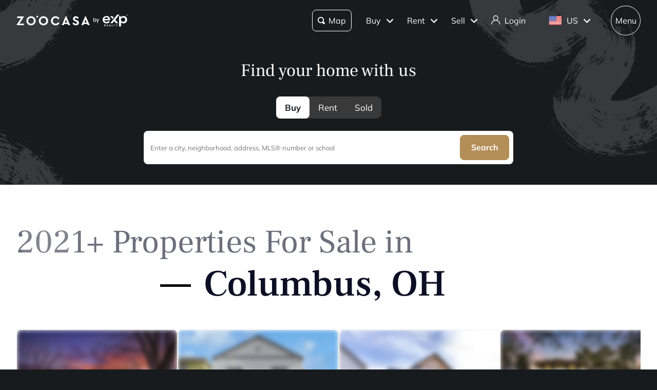

--- FILE ---
content_type: text/html; charset=utf-8
request_url: https://www.zoocasa.com/
body_size: 81309
content:
<!DOCTYPE html><html lang="en"><head><meta charSet="utf-8"/><title>Zoocasa Real Estate Listings - Houses, Condos, Property for Sale</title><meta name="description" content="Find real estate listings for sale in the United States. Search MLS real estate listings for homes, condos, and properties on Zoocasa.com, Top real estate website in the US."/><meta name="keywords" content="mls listings, house for sale, mls canada, homes for rent, mls map, mls real estate, homes for sale, condos for sale, homes for sale near me, townhouse for sale, property for sale, apartments for sale, property search, mls online, house prices, duplex for sale, real estate listings, real estate companies, cheap houses for sale, mls house listings, best real estate websites canada, single family homes for sale, mls residential map, detached house for sale, home listings, sold home prices, property listings, sold mls listings, house sale prices"/><meta name="viewport" content="width=device-width, initial-scale=1.0, maximum-scale=5.0, user-scalable=yes"/><meta name="apple-itunes-app" content="app-id=301743811, app-argument=https://www.zoocasa.com/"/><meta property="zoocasa:version" content="2.2.93"/><link rel="canonical" href="https://www.zoocasa.com/us"/><meta property="og:site_name" content="Zoocasa.com"/><meta property="og:image" content="https://www.zoocasa.com/next/assets/images/banner.png"/><meta property="og:type" content="website"/><meta property="og:url" content="https://www.zoocasa.com"/><meta property="og:title" content="Zoocasa Real Estate Listings - Houses, Condos, Property for Sale"/><meta property="og:description" content="Find real estate listings for sale in the United States. Search MLS real estate listings for homes, condos, and properties on Zoocasa.com, Top real estate website in the US."/><script type="application/ld+json">[{"@context":"http://schema.org","@type":"WebSite","name":"Zoocasa","description":"Find real estate listings for sale in the United States. Search MLS real estate listings for homes, condos, and properties on Zoocasa.com, Top real estate website in the US.","keywords":"mls listings, house for sale, mls canada, homes for rent, mls map, mls real estate, homes for sale, condos for sale, homes for sale near me, townhouse for sale, property for sale, apartments for sale, property search, mls online, house prices, duplex for sale, real estate listings, real estate companies, cheap houses for sale, mls house listings, best real estate websites canada, single family homes for sale, mls residential map, detached house for sale, home listings, sold home prices, property listings, sold mls listings, house sale prices","url":"https://www.zoocasa.com"},{"@context":"http://schema.org","@type":"Corporation","name":"Zoocasa","description":"Find real estate listings for sale in the United States. Search MLS real estate listings for homes, condos, and properties on Zoocasa.com, Top real estate website in the US.","url":"https://www.zoocasa.com","logo":"https://www.zoocasa.com/assets/images/company/press/zoocasa-logo.jpg","location":{"@context":"http://schema.org","@type":"PostalAddress","addressCountry":"Canada","addressLocality":"Toronto","addressRegion":"ON","postalCode":"M5A4J5","streetAddress":"250 The Esplanade Suite 408"},"foundingDate":"2015","founders":[{"@type":"Person","name":"Lauren Haw"}],"telephone":"1-844-683-4663","email":"INFO@ZOOCASA.COM","sameAs":["https://x.com/zoocasa","https://www.facebook.com/Zoocasa/","https://www.instagram.com/zoocasa/","https://www.linkedin.com/company/zoocasa-com/","https://www.bbb.org/ca/on/toronto/profile/real-estate-services/zoocasa-realty-inc-0107-1380462"]}]</script><link rel="manifest" href="/manifest.json"/><link rel="icon" href="/favicon-zoocasa.ico"/><link rel="alternate" hrefLang="en-us" href="https://www.zoocasa.com/us"/><link rel="alternate" hrefLang="en-ca" href="https://www.zoocasa.com/"/><link rel="alternate" hrefLang="x-default" href="https://www.zoocasa.com/"/><link rel="preload" as="image" imageSrcSet="/_next/image?url=%2Fnext%2Fassets%2Fimages%2Fbrush-stroke-1.png&amp;w=16&amp;q=25 16w, /_next/image?url=%2Fnext%2Fassets%2Fimages%2Fbrush-stroke-1.png&amp;w=32&amp;q=25 32w, /_next/image?url=%2Fnext%2Fassets%2Fimages%2Fbrush-stroke-1.png&amp;w=48&amp;q=25 48w, /_next/image?url=%2Fnext%2Fassets%2Fimages%2Fbrush-stroke-1.png&amp;w=64&amp;q=25 64w, /_next/image?url=%2Fnext%2Fassets%2Fimages%2Fbrush-stroke-1.png&amp;w=96&amp;q=25 96w, /_next/image?url=%2Fnext%2Fassets%2Fimages%2Fbrush-stroke-1.png&amp;w=128&amp;q=25 128w, /_next/image?url=%2Fnext%2Fassets%2Fimages%2Fbrush-stroke-1.png&amp;w=256&amp;q=25 256w, /_next/image?url=%2Fnext%2Fassets%2Fimages%2Fbrush-stroke-1.png&amp;w=384&amp;q=25 384w, /_next/image?url=%2Fnext%2Fassets%2Fimages%2Fbrush-stroke-1.png&amp;w=480&amp;q=25 480w, /_next/image?url=%2Fnext%2Fassets%2Fimages%2Fbrush-stroke-1.png&amp;w=640&amp;q=25 640w, /_next/image?url=%2Fnext%2Fassets%2Fimages%2Fbrush-stroke-1.png&amp;w=750&amp;q=25 750w, /_next/image?url=%2Fnext%2Fassets%2Fimages%2Fbrush-stroke-1.png&amp;w=828&amp;q=25 828w, /_next/image?url=%2Fnext%2Fassets%2Fimages%2Fbrush-stroke-1.png&amp;w=1080&amp;q=25 1080w, /_next/image?url=%2Fnext%2Fassets%2Fimages%2Fbrush-stroke-1.png&amp;w=1200&amp;q=25 1200w, /_next/image?url=%2Fnext%2Fassets%2Fimages%2Fbrush-stroke-1.png&amp;w=1920&amp;q=25 1920w, /_next/image?url=%2Fnext%2Fassets%2Fimages%2Fbrush-stroke-1.png&amp;w=2048&amp;q=25 2048w, /_next/image?url=%2Fnext%2Fassets%2Fimages%2Fbrush-stroke-1.png&amp;w=3840&amp;q=25 3840w" imageSizes="400px" fetchpriority="high"/><link rel="preload" as="image" imageSrcSet="/_next/image?url=%2Fnext%2Fassets%2Fimages%2Fbrush-stroke-2.png&amp;w=16&amp;q=25 16w, /_next/image?url=%2Fnext%2Fassets%2Fimages%2Fbrush-stroke-2.png&amp;w=32&amp;q=25 32w, /_next/image?url=%2Fnext%2Fassets%2Fimages%2Fbrush-stroke-2.png&amp;w=48&amp;q=25 48w, /_next/image?url=%2Fnext%2Fassets%2Fimages%2Fbrush-stroke-2.png&amp;w=64&amp;q=25 64w, /_next/image?url=%2Fnext%2Fassets%2Fimages%2Fbrush-stroke-2.png&amp;w=96&amp;q=25 96w, /_next/image?url=%2Fnext%2Fassets%2Fimages%2Fbrush-stroke-2.png&amp;w=128&amp;q=25 128w, /_next/image?url=%2Fnext%2Fassets%2Fimages%2Fbrush-stroke-2.png&amp;w=256&amp;q=25 256w, /_next/image?url=%2Fnext%2Fassets%2Fimages%2Fbrush-stroke-2.png&amp;w=384&amp;q=25 384w, /_next/image?url=%2Fnext%2Fassets%2Fimages%2Fbrush-stroke-2.png&amp;w=480&amp;q=25 480w, /_next/image?url=%2Fnext%2Fassets%2Fimages%2Fbrush-stroke-2.png&amp;w=640&amp;q=25 640w, /_next/image?url=%2Fnext%2Fassets%2Fimages%2Fbrush-stroke-2.png&amp;w=750&amp;q=25 750w, /_next/image?url=%2Fnext%2Fassets%2Fimages%2Fbrush-stroke-2.png&amp;w=828&amp;q=25 828w, /_next/image?url=%2Fnext%2Fassets%2Fimages%2Fbrush-stroke-2.png&amp;w=1080&amp;q=25 1080w, /_next/image?url=%2Fnext%2Fassets%2Fimages%2Fbrush-stroke-2.png&amp;w=1200&amp;q=25 1200w, /_next/image?url=%2Fnext%2Fassets%2Fimages%2Fbrush-stroke-2.png&amp;w=1920&amp;q=25 1920w, /_next/image?url=%2Fnext%2Fassets%2Fimages%2Fbrush-stroke-2.png&amp;w=2048&amp;q=25 2048w, /_next/image?url=%2Fnext%2Fassets%2Fimages%2Fbrush-stroke-2.png&amp;w=3840&amp;q=25 3840w" imageSizes="509px" fetchpriority="high"/><link rel="preload" as="image" imageSrcSet="https://images.expcloud.com/pKs/ZmZto9fUWXFZkYlTFQ==!JgIvvFWTsfSPmzDDpjA+Lsp09hPsHqimsqgW/Mu/M0oBWWjMeklOX0gzgwpzIG1ZEDsYU3h1/S/auxTpnp6PpGVBTFb8gYUNONUrmiNS7mZjDnpTKN/GGEqGOj4rpuaDBQW0LnykDPxVRYZLh0XkQU46UbS/iHfkK+J4t8CUhW8=?w=480 16w, https://images.expcloud.com/pKs/ZmZto9fUWXFZkYlTFQ==!JgIvvFWTsfSPmzDDpjA+Lsp09hPsHqimsqgW/Mu/M0oBWWjMeklOX0gzgwpzIG1ZEDsYU3h1/S/auxTpnp6PpGVBTFb8gYUNONUrmiNS7mZjDnpTKN/GGEqGOj4rpuaDBQW0LnykDPxVRYZLh0XkQU46UbS/iHfkK+J4t8CUhW8=?w=480 32w, https://images.expcloud.com/pKs/ZmZto9fUWXFZkYlTFQ==!JgIvvFWTsfSPmzDDpjA+Lsp09hPsHqimsqgW/Mu/M0oBWWjMeklOX0gzgwpzIG1ZEDsYU3h1/S/auxTpnp6PpGVBTFb8gYUNONUrmiNS7mZjDnpTKN/GGEqGOj4rpuaDBQW0LnykDPxVRYZLh0XkQU46UbS/iHfkK+J4t8CUhW8=?w=480 48w, https://images.expcloud.com/pKs/ZmZto9fUWXFZkYlTFQ==!JgIvvFWTsfSPmzDDpjA+Lsp09hPsHqimsqgW/Mu/M0oBWWjMeklOX0gzgwpzIG1ZEDsYU3h1/S/auxTpnp6PpGVBTFb8gYUNONUrmiNS7mZjDnpTKN/GGEqGOj4rpuaDBQW0LnykDPxVRYZLh0XkQU46UbS/iHfkK+J4t8CUhW8=?w=480 64w, https://images.expcloud.com/pKs/ZmZto9fUWXFZkYlTFQ==!JgIvvFWTsfSPmzDDpjA+Lsp09hPsHqimsqgW/Mu/M0oBWWjMeklOX0gzgwpzIG1ZEDsYU3h1/S/auxTpnp6PpGVBTFb8gYUNONUrmiNS7mZjDnpTKN/GGEqGOj4rpuaDBQW0LnykDPxVRYZLh0XkQU46UbS/iHfkK+J4t8CUhW8=?w=480 96w, https://images.expcloud.com/pKs/ZmZto9fUWXFZkYlTFQ==!JgIvvFWTsfSPmzDDpjA+Lsp09hPsHqimsqgW/Mu/M0oBWWjMeklOX0gzgwpzIG1ZEDsYU3h1/S/auxTpnp6PpGVBTFb8gYUNONUrmiNS7mZjDnpTKN/GGEqGOj4rpuaDBQW0LnykDPxVRYZLh0XkQU46UbS/iHfkK+J4t8CUhW8=?w=480 128w, https://images.expcloud.com/pKs/ZmZto9fUWXFZkYlTFQ==!JgIvvFWTsfSPmzDDpjA+Lsp09hPsHqimsqgW/Mu/M0oBWWjMeklOX0gzgwpzIG1ZEDsYU3h1/S/auxTpnp6PpGVBTFb8gYUNONUrmiNS7mZjDnpTKN/GGEqGOj4rpuaDBQW0LnykDPxVRYZLh0XkQU46UbS/iHfkK+J4t8CUhW8=?w=480 256w, https://images.expcloud.com/pKs/ZmZto9fUWXFZkYlTFQ==!JgIvvFWTsfSPmzDDpjA+Lsp09hPsHqimsqgW/Mu/M0oBWWjMeklOX0gzgwpzIG1ZEDsYU3h1/S/auxTpnp6PpGVBTFb8gYUNONUrmiNS7mZjDnpTKN/GGEqGOj4rpuaDBQW0LnykDPxVRYZLh0XkQU46UbS/iHfkK+J4t8CUhW8=?w=480 384w, https://images.expcloud.com/pKs/ZmZto9fUWXFZkYlTFQ==!JgIvvFWTsfSPmzDDpjA+Lsp09hPsHqimsqgW/Mu/M0oBWWjMeklOX0gzgwpzIG1ZEDsYU3h1/S/auxTpnp6PpGVBTFb8gYUNONUrmiNS7mZjDnpTKN/GGEqGOj4rpuaDBQW0LnykDPxVRYZLh0XkQU46UbS/iHfkK+J4t8CUhW8=?w=480 480w, https://images.expcloud.com/pKs/ZmZto9fUWXFZkYlTFQ==!JgIvvFWTsfSPmzDDpjA+Lsp09hPsHqimsqgW/Mu/M0oBWWjMeklOX0gzgwpzIG1ZEDsYU3h1/S/auxTpnp6PpGVBTFb8gYUNONUrmiNS7mZjDnpTKN/GGEqGOj4rpuaDBQW0LnykDPxVRYZLh0XkQU46UbS/iHfkK+J4t8CUhW8=?w=480 640w, https://images.expcloud.com/pKs/ZmZto9fUWXFZkYlTFQ==!JgIvvFWTsfSPmzDDpjA+Lsp09hPsHqimsqgW/Mu/M0oBWWjMeklOX0gzgwpzIG1ZEDsYU3h1/S/auxTpnp6PpGVBTFb8gYUNONUrmiNS7mZjDnpTKN/GGEqGOj4rpuaDBQW0LnykDPxVRYZLh0XkQU46UbS/iHfkK+J4t8CUhW8=?w=480 750w, https://images.expcloud.com/pKs/ZmZto9fUWXFZkYlTFQ==!JgIvvFWTsfSPmzDDpjA+Lsp09hPsHqimsqgW/Mu/M0oBWWjMeklOX0gzgwpzIG1ZEDsYU3h1/S/auxTpnp6PpGVBTFb8gYUNONUrmiNS7mZjDnpTKN/GGEqGOj4rpuaDBQW0LnykDPxVRYZLh0XkQU46UbS/iHfkK+J4t8CUhW8=?w=480 828w, https://images.expcloud.com/pKs/ZmZto9fUWXFZkYlTFQ==!JgIvvFWTsfSPmzDDpjA+Lsp09hPsHqimsqgW/Mu/M0oBWWjMeklOX0gzgwpzIG1ZEDsYU3h1/S/auxTpnp6PpGVBTFb8gYUNONUrmiNS7mZjDnpTKN/GGEqGOj4rpuaDBQW0LnykDPxVRYZLh0XkQU46UbS/iHfkK+J4t8CUhW8=?w=480 1080w, https://images.expcloud.com/pKs/ZmZto9fUWXFZkYlTFQ==!JgIvvFWTsfSPmzDDpjA+Lsp09hPsHqimsqgW/Mu/M0oBWWjMeklOX0gzgwpzIG1ZEDsYU3h1/S/auxTpnp6PpGVBTFb8gYUNONUrmiNS7mZjDnpTKN/GGEqGOj4rpuaDBQW0LnykDPxVRYZLh0XkQU46UbS/iHfkK+J4t8CUhW8=?w=480 1200w, https://images.expcloud.com/pKs/ZmZto9fUWXFZkYlTFQ==!JgIvvFWTsfSPmzDDpjA+Lsp09hPsHqimsqgW/Mu/M0oBWWjMeklOX0gzgwpzIG1ZEDsYU3h1/S/auxTpnp6PpGVBTFb8gYUNONUrmiNS7mZjDnpTKN/GGEqGOj4rpuaDBQW0LnykDPxVRYZLh0XkQU46UbS/iHfkK+J4t8CUhW8=?w=480 1920w, https://images.expcloud.com/pKs/ZmZto9fUWXFZkYlTFQ==!JgIvvFWTsfSPmzDDpjA+Lsp09hPsHqimsqgW/Mu/M0oBWWjMeklOX0gzgwpzIG1ZEDsYU3h1/S/auxTpnp6PpGVBTFb8gYUNONUrmiNS7mZjDnpTKN/GGEqGOj4rpuaDBQW0LnykDPxVRYZLh0XkQU46UbS/iHfkK+J4t8CUhW8=?w=480 2048w, https://images.expcloud.com/pKs/ZmZto9fUWXFZkYlTFQ==!JgIvvFWTsfSPmzDDpjA+Lsp09hPsHqimsqgW/Mu/M0oBWWjMeklOX0gzgwpzIG1ZEDsYU3h1/S/auxTpnp6PpGVBTFb8gYUNONUrmiNS7mZjDnpTKN/GGEqGOj4rpuaDBQW0LnykDPxVRYZLh0XkQU46UbS/iHfkK+J4t8CUhW8=?w=480 3840w" imageSizes="(max-width: 639px) 480px, 640px" fetchpriority="high"/><link rel="preload" as="image" imageSrcSet="https://images.expcloud.com/VmvkMIKYXI9OwGTbjyMO1Q==!RAohoXkTGR0AYrnpFaPutw5Kg/uKH274DHz6scU/q+JWveUtZ+FPOsxz7Xc7oTbU44ggOQ45yjKpRP5UWgX3W9QBx5cBtIzZs6ASxxOSf9T5XOW0Kj4aw1SpSw5+pDmga24zoy+m2gMQbHxXkR1e622dnBFWR+os9+K8lpD5nS0=?w=480 16w, https://images.expcloud.com/VmvkMIKYXI9OwGTbjyMO1Q==!RAohoXkTGR0AYrnpFaPutw5Kg/uKH274DHz6scU/q+JWveUtZ+FPOsxz7Xc7oTbU44ggOQ45yjKpRP5UWgX3W9QBx5cBtIzZs6ASxxOSf9T5XOW0Kj4aw1SpSw5+pDmga24zoy+m2gMQbHxXkR1e622dnBFWR+os9+K8lpD5nS0=?w=480 32w, https://images.expcloud.com/VmvkMIKYXI9OwGTbjyMO1Q==!RAohoXkTGR0AYrnpFaPutw5Kg/uKH274DHz6scU/q+JWveUtZ+FPOsxz7Xc7oTbU44ggOQ45yjKpRP5UWgX3W9QBx5cBtIzZs6ASxxOSf9T5XOW0Kj4aw1SpSw5+pDmga24zoy+m2gMQbHxXkR1e622dnBFWR+os9+K8lpD5nS0=?w=480 48w, https://images.expcloud.com/VmvkMIKYXI9OwGTbjyMO1Q==!RAohoXkTGR0AYrnpFaPutw5Kg/uKH274DHz6scU/q+JWveUtZ+FPOsxz7Xc7oTbU44ggOQ45yjKpRP5UWgX3W9QBx5cBtIzZs6ASxxOSf9T5XOW0Kj4aw1SpSw5+pDmga24zoy+m2gMQbHxXkR1e622dnBFWR+os9+K8lpD5nS0=?w=480 64w, https://images.expcloud.com/VmvkMIKYXI9OwGTbjyMO1Q==!RAohoXkTGR0AYrnpFaPutw5Kg/uKH274DHz6scU/q+JWveUtZ+FPOsxz7Xc7oTbU44ggOQ45yjKpRP5UWgX3W9QBx5cBtIzZs6ASxxOSf9T5XOW0Kj4aw1SpSw5+pDmga24zoy+m2gMQbHxXkR1e622dnBFWR+os9+K8lpD5nS0=?w=480 96w, https://images.expcloud.com/VmvkMIKYXI9OwGTbjyMO1Q==!RAohoXkTGR0AYrnpFaPutw5Kg/uKH274DHz6scU/q+JWveUtZ+FPOsxz7Xc7oTbU44ggOQ45yjKpRP5UWgX3W9QBx5cBtIzZs6ASxxOSf9T5XOW0Kj4aw1SpSw5+pDmga24zoy+m2gMQbHxXkR1e622dnBFWR+os9+K8lpD5nS0=?w=480 128w, https://images.expcloud.com/VmvkMIKYXI9OwGTbjyMO1Q==!RAohoXkTGR0AYrnpFaPutw5Kg/uKH274DHz6scU/q+JWveUtZ+FPOsxz7Xc7oTbU44ggOQ45yjKpRP5UWgX3W9QBx5cBtIzZs6ASxxOSf9T5XOW0Kj4aw1SpSw5+pDmga24zoy+m2gMQbHxXkR1e622dnBFWR+os9+K8lpD5nS0=?w=480 256w, https://images.expcloud.com/VmvkMIKYXI9OwGTbjyMO1Q==!RAohoXkTGR0AYrnpFaPutw5Kg/uKH274DHz6scU/q+JWveUtZ+FPOsxz7Xc7oTbU44ggOQ45yjKpRP5UWgX3W9QBx5cBtIzZs6ASxxOSf9T5XOW0Kj4aw1SpSw5+pDmga24zoy+m2gMQbHxXkR1e622dnBFWR+os9+K8lpD5nS0=?w=480 384w, https://images.expcloud.com/VmvkMIKYXI9OwGTbjyMO1Q==!RAohoXkTGR0AYrnpFaPutw5Kg/uKH274DHz6scU/q+JWveUtZ+FPOsxz7Xc7oTbU44ggOQ45yjKpRP5UWgX3W9QBx5cBtIzZs6ASxxOSf9T5XOW0Kj4aw1SpSw5+pDmga24zoy+m2gMQbHxXkR1e622dnBFWR+os9+K8lpD5nS0=?w=480 480w, https://images.expcloud.com/VmvkMIKYXI9OwGTbjyMO1Q==!RAohoXkTGR0AYrnpFaPutw5Kg/uKH274DHz6scU/q+JWveUtZ+FPOsxz7Xc7oTbU44ggOQ45yjKpRP5UWgX3W9QBx5cBtIzZs6ASxxOSf9T5XOW0Kj4aw1SpSw5+pDmga24zoy+m2gMQbHxXkR1e622dnBFWR+os9+K8lpD5nS0=?w=480 640w, https://images.expcloud.com/VmvkMIKYXI9OwGTbjyMO1Q==!RAohoXkTGR0AYrnpFaPutw5Kg/uKH274DHz6scU/q+JWveUtZ+FPOsxz7Xc7oTbU44ggOQ45yjKpRP5UWgX3W9QBx5cBtIzZs6ASxxOSf9T5XOW0Kj4aw1SpSw5+pDmga24zoy+m2gMQbHxXkR1e622dnBFWR+os9+K8lpD5nS0=?w=480 750w, https://images.expcloud.com/VmvkMIKYXI9OwGTbjyMO1Q==!RAohoXkTGR0AYrnpFaPutw5Kg/uKH274DHz6scU/q+JWveUtZ+FPOsxz7Xc7oTbU44ggOQ45yjKpRP5UWgX3W9QBx5cBtIzZs6ASxxOSf9T5XOW0Kj4aw1SpSw5+pDmga24zoy+m2gMQbHxXkR1e622dnBFWR+os9+K8lpD5nS0=?w=480 828w, https://images.expcloud.com/VmvkMIKYXI9OwGTbjyMO1Q==!RAohoXkTGR0AYrnpFaPutw5Kg/uKH274DHz6scU/q+JWveUtZ+FPOsxz7Xc7oTbU44ggOQ45yjKpRP5UWgX3W9QBx5cBtIzZs6ASxxOSf9T5XOW0Kj4aw1SpSw5+pDmga24zoy+m2gMQbHxXkR1e622dnBFWR+os9+K8lpD5nS0=?w=480 1080w, https://images.expcloud.com/VmvkMIKYXI9OwGTbjyMO1Q==!RAohoXkTGR0AYrnpFaPutw5Kg/uKH274DHz6scU/q+JWveUtZ+FPOsxz7Xc7oTbU44ggOQ45yjKpRP5UWgX3W9QBx5cBtIzZs6ASxxOSf9T5XOW0Kj4aw1SpSw5+pDmga24zoy+m2gMQbHxXkR1e622dnBFWR+os9+K8lpD5nS0=?w=480 1200w, https://images.expcloud.com/VmvkMIKYXI9OwGTbjyMO1Q==!RAohoXkTGR0AYrnpFaPutw5Kg/uKH274DHz6scU/q+JWveUtZ+FPOsxz7Xc7oTbU44ggOQ45yjKpRP5UWgX3W9QBx5cBtIzZs6ASxxOSf9T5XOW0Kj4aw1SpSw5+pDmga24zoy+m2gMQbHxXkR1e622dnBFWR+os9+K8lpD5nS0=?w=480 1920w, https://images.expcloud.com/VmvkMIKYXI9OwGTbjyMO1Q==!RAohoXkTGR0AYrnpFaPutw5Kg/uKH274DHz6scU/q+JWveUtZ+FPOsxz7Xc7oTbU44ggOQ45yjKpRP5UWgX3W9QBx5cBtIzZs6ASxxOSf9T5XOW0Kj4aw1SpSw5+pDmga24zoy+m2gMQbHxXkR1e622dnBFWR+os9+K8lpD5nS0=?w=480 2048w, https://images.expcloud.com/VmvkMIKYXI9OwGTbjyMO1Q==!RAohoXkTGR0AYrnpFaPutw5Kg/uKH274DHz6scU/q+JWveUtZ+FPOsxz7Xc7oTbU44ggOQ45yjKpRP5UWgX3W9QBx5cBtIzZs6ASxxOSf9T5XOW0Kj4aw1SpSw5+pDmga24zoy+m2gMQbHxXkR1e622dnBFWR+os9+K8lpD5nS0=?w=480 3840w" imageSizes="(max-width: 639px) 480px, 640px" fetchpriority="high"/><meta name="next-head-count" content="24"/><link rel="preconnect" href="https://images.expcloud.com"/><link rel="dns-prefetch" href="https://images.expcloud.com"/><link rel="preload" href="/fonts/mulish-v13-latin-regular.woff2" as="font" type="font/woff2" crossorigin="anonymous"/><link rel="preload" href="/fonts/mulish-v13-latin-600.woff2" as="font" type="font/woff2" crossorigin="anonymous"/><link rel="preload" href="/fonts/mulish-v13-latin-700.woff2" as="font" type="font/woff2" crossorigin="anonymous"/><link rel="preload" href="/fonts/frank-ruhl-libre-v20-latin-regular.woff2" as="font" type="font/woff2" crossorigin="anonymous"/><link rel="preload" href="/fonts/frank-ruhl-libre-v20-latin-500.woff2" as="font" type="font/woff2" crossorigin="anonymous"/><style id="tenant-theme-style">:root {
    
      --themes-colors-primary-very-light: #D8C19E;
      --themes-colors-primary-light: #F8F5ED;
      --themes-colors-primary: #B38E57;
      --themes-colors-primary-dark: #000;
      --themes-colors-primary-very-dark: #886A3F;
      --themes-colors-primary-background: #181B1E;
      --themes-colors-primary-font-color: #FFF;
      --themes-colors-primary-for-sale: #4695C4;
      --themes-colors-primary-sold: #DF6541;
      --themes-colors-primary-sold-focus: #191B1E;
      --themes-colors-primary-filters: #4695c4;
      --themes-colors-primary-link-color: #4695c4;
      --themes-colors-primary-focus-link-color: #31739B;
      --themes-colors-primary-inverted-background: #191B1E;
      --themes-colors-primary-border-color: #B38E57;
      --themes-colors-primary-focus-color: #F3F4F4;
      --themes-colors-primary-focus-border-color: #47494B;
      --themes-colors-primary-chart: #F6F4F4;
      --themes-colors-secondary-background: #EFEFEF;
      --themes-colors-secondary-border-color: #181B1E;
      --themes-colors-secondary-link-color: #46484A;
      --themes-colors-secondary-hover-color: #191B1E;
      --themes-colors-secondary-focus-color: #47494B;
      --themes-colors-secondary-focus-border-color: #47494B;
      --themes-colors-tertiary-background: #FFF;
      --themes-colors-tertiary-background-light: #F3F4F4;
      --themes-colors-tertiary-border-color: #000;
      --themes-colors-tertiary-link-color: #31587F;
      --themes-colors-quaternary-link-color: #31587F;
      --themes-colors-quaternary-border-color: #191B1E;
      --themes-colors-quaternary-background-light: #F3F4F4;
      --themes-colors-transparent-background: rgba(12, 15, 36, 0.5);
      --themes-colors-map-pin-for-sale: #4695c4;
      --themes-colors-map-pin-for-sale-focus: #191B1E;
      --themes-colors-map-control-background: rgba(25, 27, 30, .8);
      --themes-colors-map-control-background-hover: rgba(25, 27, 30, .8);
      --themes-colors-map-control-background-active: rgba(25, 27, 30, .93);
      --themes-colors-carousel-arrow-hover: #F3F4F4;
      --themes-colors-carousel-arrow-focus: #E8E8E8;
      --themes-buttons-border-radius: 8px;
      --themes-buttons-border-radius-small: 0px;
      --themes-buttons-border-radius-medium: 8px;
      --themes-buttons-border-radius-large: 8px;
      --themes-buttons-border-radius-modal: 0px;
      --themes-buttons-border-radius-banner: 8px;
      --themes-icons-border-radius: 8px;
      --themes-box-shadow: unset;
      --themes-box-shadow-light: 0 0 8px 0 rgba(0, 0, 0, .1);
      --themes-area-page-line-width: 111px;
      --themes-fonts-heading: Frank Ruhl Libre;
      --themes-fonts-text: Mulish;
      --themes-fonts-heading-weight: initial;
      --themes-fonts-heading-bold-weight: 600;
      --themes-area-listings-page-title-font-weight: normal;
      --themes-breadcrumb-mobile-margin: 0;
      --themes-breadcrumb-box-shadow: none;
      --themes-home-appraisal-top-bar-h2-font-weight: 600;
      --themes-home-appraisal-top-bar-a-color: #000;
      --themes-home-appraisal-top-bar-a-opacity: 0.8;
      --themes-home-appraisal-top-bar-svg-fill: #000;
      --themes-home-appraisal-left-section-h1-font-weight: 600;
      --themes-home-appraisal-left-section-address-color: #000;
      --themes-home-appraisal-left-section-address-opacity: 0.8;
      --themes-home-appraisal-cta-background-color: #F8F5ED;
      --themes-home-appraisal-disclaimer-background-color: #F6F4F4;
      --themes-listing-card-street-address-color: #000;
  
--icon-square-hover-light: #F3F4F4;
--icon-square-hover-dark: rgba(255, 255, 255, 0.1);
--icon-square-focus-light: rgba(0, 0, 0, 0.1);
--icon-square-focus-dark: rgba(255, 255, 255, 0.2);
--sold-listings-get-estimate-image-src: url(/next/assets/images/sold-listings/get-estimate-zoocasa.png);
--icon-checkmark-circle-fill: #B38E57;

      #price-history-sold-button-group:hover {
        background-color: rgba(243, 243, 244, 0.50);
      }
      #price-history-rented-button-group:hover {
        background-color: rgba(243, 243, 244, 0.50);
      }
      #price-history-sold-button-group.active {
        background-color: #F3F4F4;
      }
      #price-history-rented-button-group.active {
        background-color: #F3F4F4;
      }
      [data-overlay-id] {
        box-shadow: 0 1px 4px 0 rgba(0, 0, 0, 0.15);
      }
      [data-overlay-id]:hover {
        background-color: #191B1E;
        color: #FFF;
      }
      [data-overlay-id]:focus {
        background-color: #47494B;
        color: #FFF;
      }
    ;
  }</style><script id="newrelic-script" type="text/javascript">window.NREUM||(NREUM={});NREUM.info = {"agent":"","beacon":"bam.nr-data.net","errorBeacon":"bam.nr-data.net","licenseKey":"08fb23bdde","applicationID":"1075134436","agentToken":null,"applicationTime":1630.922674,"transactionName":"bgYBYkBZWRcFWkcMWFdMLVlAVVYIDUNWAWJLCkwc","queueTime":0,"ttGuid":"d1e7a504bd881a19"}; (window.NREUM||(NREUM={})).init={privacy:{cookies_enabled:true},ajax:{deny_list:[]},session_trace:{sampling_rate:0.0,mode:"FIXED_RATE",enabled:true,error_sampling_rate:0.0},feature_flags:["soft_nav"],distributed_tracing:{enabled:true}};(window.NREUM||(NREUM={})).loader_config={agentID:"1103229253",accountID:"1161357",trustKey:"1161357",xpid:"VQcBUFVWDxABVFZXBgIDUlcH",licenseKey:"08fb23bdde",applicationID:"1075134436",browserID:"1103229253"};;/*! For license information please see nr-loader-spa-1.307.0.min.js.LICENSE.txt */
(()=>{var e,t,r={384:(e,t,r)=>{"use strict";r.d(t,{NT:()=>a,US:()=>u,Zm:()=>o,bQ:()=>d,dV:()=>c,pV:()=>l});var n=r(6154),i=r(1863),s=r(1910);const a={beacon:"bam.nr-data.net",errorBeacon:"bam.nr-data.net"};function o(){return n.gm.NREUM||(n.gm.NREUM={}),void 0===n.gm.newrelic&&(n.gm.newrelic=n.gm.NREUM),n.gm.NREUM}function c(){let e=o();return e.o||(e.o={ST:n.gm.setTimeout,SI:n.gm.setImmediate||n.gm.setInterval,CT:n.gm.clearTimeout,XHR:n.gm.XMLHttpRequest,REQ:n.gm.Request,EV:n.gm.Event,PR:n.gm.Promise,MO:n.gm.MutationObserver,FETCH:n.gm.fetch,WS:n.gm.WebSocket},(0,s.i)(...Object.values(e.o))),e}function d(e,t){let r=o();r.initializedAgents??={},t.initializedAt={ms:(0,i.t)(),date:new Date},r.initializedAgents[e]=t}function u(e,t){o()[e]=t}function l(){return function(){let e=o();const t=e.info||{};e.info={beacon:a.beacon,errorBeacon:a.errorBeacon,...t}}(),function(){let e=o();const t=e.init||{};e.init={...t}}(),c(),function(){let e=o();const t=e.loader_config||{};e.loader_config={...t}}(),o()}},782:(e,t,r)=>{"use strict";r.d(t,{T:()=>n});const n=r(860).K7.pageViewTiming},860:(e,t,r)=>{"use strict";r.d(t,{$J:()=>u,K7:()=>c,P3:()=>d,XX:()=>i,Yy:()=>o,df:()=>s,qY:()=>n,v4:()=>a});const n="events",i="jserrors",s="browser/blobs",a="rum",o="browser/logs",c={ajax:"ajax",genericEvents:"generic_events",jserrors:i,logging:"logging",metrics:"metrics",pageAction:"page_action",pageViewEvent:"page_view_event",pageViewTiming:"page_view_timing",sessionReplay:"session_replay",sessionTrace:"session_trace",softNav:"soft_navigations",spa:"spa"},d={[c.pageViewEvent]:1,[c.pageViewTiming]:2,[c.metrics]:3,[c.jserrors]:4,[c.spa]:5,[c.ajax]:6,[c.sessionTrace]:7,[c.softNav]:8,[c.sessionReplay]:9,[c.logging]:10,[c.genericEvents]:11},u={[c.pageViewEvent]:a,[c.pageViewTiming]:n,[c.ajax]:n,[c.spa]:n,[c.softNav]:n,[c.metrics]:i,[c.jserrors]:i,[c.sessionTrace]:s,[c.sessionReplay]:s,[c.logging]:o,[c.genericEvents]:"ins"}},944:(e,t,r)=>{"use strict";r.d(t,{R:()=>i});var n=r(3241);function i(e,t){"function"==typeof console.debug&&(console.debug("New Relic Warning: https://github.com/newrelic/newrelic-browser-agent/blob/main/docs/warning-codes.md#".concat(e),t),(0,n.W)({agentIdentifier:null,drained:null,type:"data",name:"warn",feature:"warn",data:{code:e,secondary:t}}))}},993:(e,t,r)=>{"use strict";r.d(t,{A$:()=>s,ET:()=>a,TZ:()=>o,p_:()=>i});var n=r(860);const i={ERROR:"ERROR",WARN:"WARN",INFO:"INFO",DEBUG:"DEBUG",TRACE:"TRACE"},s={OFF:0,ERROR:1,WARN:2,INFO:3,DEBUG:4,TRACE:5},a="log",o=n.K7.logging},1687:(e,t,r)=>{"use strict";r.d(t,{Ak:()=>d,Ze:()=>h,x3:()=>u});var n=r(3241),i=r(7836),s=r(3606),a=r(860),o=r(2646);const c={};function d(e,t){const r={staged:!1,priority:a.P3[t]||0};l(e),c[e].get(t)||c[e].set(t,r)}function u(e,t){e&&c[e]&&(c[e].get(t)&&c[e].delete(t),p(e,t,!1),c[e].size&&f(e))}function l(e){if(!e)throw new Error("agentIdentifier required");c[e]||(c[e]=new Map)}function h(e="",t="feature",r=!1){if(l(e),!e||!c[e].get(t)||r)return p(e,t);c[e].get(t).staged=!0,f(e)}function f(e){const t=Array.from(c[e]);t.every(([e,t])=>t.staged)&&(t.sort((e,t)=>e[1].priority-t[1].priority),t.forEach(([t])=>{c[e].delete(t),p(e,t)}))}function p(e,t,r=!0){const a=e?i.ee.get(e):i.ee,c=s.i.handlers;if(!a.aborted&&a.backlog&&c){if((0,n.W)({agentIdentifier:e,type:"lifecycle",name:"drain",feature:t}),r){const e=a.backlog[t],r=c[t];if(r){for(let t=0;e&&t<e.length;++t)g(e[t],r);Object.entries(r).forEach(([e,t])=>{Object.values(t||{}).forEach(t=>{t[0]?.on&&t[0]?.context()instanceof o.y&&t[0].on(e,t[1])})})}}a.isolatedBacklog||delete c[t],a.backlog[t]=null,a.emit("drain-"+t,[])}}function g(e,t){var r=e[1];Object.values(t[r]||{}).forEach(t=>{var r=e[0];if(t[0]===r){var n=t[1],i=e[3],s=e[2];n.apply(i,s)}})}},1738:(e,t,r)=>{"use strict";r.d(t,{U:()=>f,Y:()=>h});var n=r(3241),i=r(9908),s=r(1863),a=r(944),o=r(5701),c=r(3969),d=r(8362),u=r(860),l=r(4261);function h(e,t,r,s){const h=s||r;!h||h[e]&&h[e]!==d.d.prototype[e]||(h[e]=function(){(0,i.p)(c.xV,["API/"+e+"/called"],void 0,u.K7.metrics,r.ee),(0,n.W)({agentIdentifier:r.agentIdentifier,drained:!!o.B?.[r.agentIdentifier],type:"data",name:"api",feature:l.Pl+e,data:{}});try{return t.apply(this,arguments)}catch(e){(0,a.R)(23,e)}})}function f(e,t,r,n,a){const o=e.info;null===r?delete o.jsAttributes[t]:o.jsAttributes[t]=r,(a||null===r)&&(0,i.p)(l.Pl+n,[(0,s.t)(),t,r],void 0,"session",e.ee)}},1741:(e,t,r)=>{"use strict";r.d(t,{W:()=>s});var n=r(944),i=r(4261);class s{#e(e,...t){if(this[e]!==s.prototype[e])return this[e](...t);(0,n.R)(35,e)}addPageAction(e,t){return this.#e(i.hG,e,t)}register(e){return this.#e(i.eY,e)}recordCustomEvent(e,t){return this.#e(i.fF,e,t)}setPageViewName(e,t){return this.#e(i.Fw,e,t)}setCustomAttribute(e,t,r){return this.#e(i.cD,e,t,r)}noticeError(e,t){return this.#e(i.o5,e,t)}setUserId(e,t=!1){return this.#e(i.Dl,e,t)}setApplicationVersion(e){return this.#e(i.nb,e)}setErrorHandler(e){return this.#e(i.bt,e)}addRelease(e,t){return this.#e(i.k6,e,t)}log(e,t){return this.#e(i.$9,e,t)}start(){return this.#e(i.d3)}finished(e){return this.#e(i.BL,e)}recordReplay(){return this.#e(i.CH)}pauseReplay(){return this.#e(i.Tb)}addToTrace(e){return this.#e(i.U2,e)}setCurrentRouteName(e){return this.#e(i.PA,e)}interaction(e){return this.#e(i.dT,e)}wrapLogger(e,t,r){return this.#e(i.Wb,e,t,r)}measure(e,t){return this.#e(i.V1,e,t)}consent(e){return this.#e(i.Pv,e)}}},1863:(e,t,r)=>{"use strict";function n(){return Math.floor(performance.now())}r.d(t,{t:()=>n})},1910:(e,t,r)=>{"use strict";r.d(t,{i:()=>s});var n=r(944);const i=new Map;function s(...e){return e.every(e=>{if(i.has(e))return i.get(e);const t="function"==typeof e?e.toString():"",r=t.includes("[native code]"),s=t.includes("nrWrapper");return r||s||(0,n.R)(64,e?.name||t),i.set(e,r),r})}},2555:(e,t,r)=>{"use strict";r.d(t,{D:()=>o,f:()=>a});var n=r(384),i=r(8122);const s={beacon:n.NT.beacon,errorBeacon:n.NT.errorBeacon,licenseKey:void 0,applicationID:void 0,sa:void 0,queueTime:void 0,applicationTime:void 0,ttGuid:void 0,user:void 0,account:void 0,product:void 0,extra:void 0,jsAttributes:{},userAttributes:void 0,atts:void 0,transactionName:void 0,tNamePlain:void 0};function a(e){try{return!!e.licenseKey&&!!e.errorBeacon&&!!e.applicationID}catch(e){return!1}}const o=e=>(0,i.a)(e,s)},2614:(e,t,r)=>{"use strict";r.d(t,{BB:()=>a,H3:()=>n,g:()=>d,iL:()=>c,tS:()=>o,uh:()=>i,wk:()=>s});const n="NRBA",i="SESSION",s=144e5,a=18e5,o={STARTED:"session-started",PAUSE:"session-pause",RESET:"session-reset",RESUME:"session-resume",UPDATE:"session-update"},c={SAME_TAB:"same-tab",CROSS_TAB:"cross-tab"},d={OFF:0,FULL:1,ERROR:2}},2646:(e,t,r)=>{"use strict";r.d(t,{y:()=>n});class n{constructor(e){this.contextId=e}}},2843:(e,t,r)=>{"use strict";r.d(t,{G:()=>s,u:()=>i});var n=r(3878);function i(e,t=!1,r,i){(0,n.DD)("visibilitychange",function(){if(t)return void("hidden"===document.visibilityState&&e());e(document.visibilityState)},r,i)}function s(e,t,r){(0,n.sp)("pagehide",e,t,r)}},3241:(e,t,r)=>{"use strict";r.d(t,{W:()=>s});var n=r(6154);const i="newrelic";function s(e={}){try{n.gm.dispatchEvent(new CustomEvent(i,{detail:e}))}catch(e){}}},3304:(e,t,r)=>{"use strict";r.d(t,{A:()=>s});var n=r(7836);const i=()=>{const e=new WeakSet;return(t,r)=>{if("object"==typeof r&&null!==r){if(e.has(r))return;e.add(r)}return r}};function s(e){try{return JSON.stringify(e,i())??""}catch(e){try{n.ee.emit("internal-error",[e])}catch(e){}return""}}},3333:(e,t,r)=>{"use strict";r.d(t,{$v:()=>u,TZ:()=>n,Xh:()=>c,Zp:()=>i,kd:()=>d,mq:()=>o,nf:()=>a,qN:()=>s});const n=r(860).K7.genericEvents,i=["auxclick","click","copy","keydown","paste","scrollend"],s=["focus","blur"],a=4,o=1e3,c=2e3,d=["PageAction","UserAction","BrowserPerformance"],u={RESOURCES:"experimental.resources",REGISTER:"register"}},3434:(e,t,r)=>{"use strict";r.d(t,{Jt:()=>s,YM:()=>d});var n=r(7836),i=r(5607);const s="nr@original:".concat(i.W),a=50;var o=Object.prototype.hasOwnProperty,c=!1;function d(e,t){return e||(e=n.ee),r.inPlace=function(e,t,n,i,s){n||(n="");const a="-"===n.charAt(0);for(let o=0;o<t.length;o++){const c=t[o],d=e[c];l(d)||(e[c]=r(d,a?c+n:n,i,c,s))}},r.flag=s,r;function r(t,r,n,c,d){return l(t)?t:(r||(r=""),nrWrapper[s]=t,function(e,t,r){if(Object.defineProperty&&Object.keys)try{return Object.keys(e).forEach(function(r){Object.defineProperty(t,r,{get:function(){return e[r]},set:function(t){return e[r]=t,t}})}),t}catch(e){u([e],r)}for(var n in e)o.call(e,n)&&(t[n]=e[n])}(t,nrWrapper,e),nrWrapper);function nrWrapper(){var s,o,l,h;let f;try{o=this,s=[...arguments],l="function"==typeof n?n(s,o):n||{}}catch(t){u([t,"",[s,o,c],l],e)}i(r+"start",[s,o,c],l,d);const p=performance.now();let g;try{return h=t.apply(o,s),g=performance.now(),h}catch(e){throw g=performance.now(),i(r+"err",[s,o,e],l,d),f=e,f}finally{const e=g-p,t={start:p,end:g,duration:e,isLongTask:e>=a,methodName:c,thrownError:f};t.isLongTask&&i("long-task",[t,o],l,d),i(r+"end",[s,o,h],l,d)}}}function i(r,n,i,s){if(!c||t){var a=c;c=!0;try{e.emit(r,n,i,t,s)}catch(t){u([t,r,n,i],e)}c=a}}}function u(e,t){t||(t=n.ee);try{t.emit("internal-error",e)}catch(e){}}function l(e){return!(e&&"function"==typeof e&&e.apply&&!e[s])}},3606:(e,t,r)=>{"use strict";r.d(t,{i:()=>s});var n=r(9908);s.on=a;var i=s.handlers={};function s(e,t,r,s){a(s||n.d,i,e,t,r)}function a(e,t,r,i,s){s||(s="feature"),e||(e=n.d);var a=t[s]=t[s]||{};(a[r]=a[r]||[]).push([e,i])}},3738:(e,t,r)=>{"use strict";r.d(t,{He:()=>i,Kp:()=>o,Lc:()=>d,Rz:()=>u,TZ:()=>n,bD:()=>s,d3:()=>a,jx:()=>l,sl:()=>h,uP:()=>c});const n=r(860).K7.sessionTrace,i="bstResource",s="resource",a="-start",o="-end",c="fn"+a,d="fn"+o,u="pushState",l=1e3,h=3e4},3785:(e,t,r)=>{"use strict";r.d(t,{R:()=>c,b:()=>d});var n=r(9908),i=r(1863),s=r(860),a=r(3969),o=r(993);function c(e,t,r={},c=o.p_.INFO,d=!0,u,l=(0,i.t)()){(0,n.p)(a.xV,["API/logging/".concat(c.toLowerCase(),"/called")],void 0,s.K7.metrics,e),(0,n.p)(o.ET,[l,t,r,c,d,u],void 0,s.K7.logging,e)}function d(e){return"string"==typeof e&&Object.values(o.p_).some(t=>t===e.toUpperCase().trim())}},3878:(e,t,r)=>{"use strict";function n(e,t){return{capture:e,passive:!1,signal:t}}function i(e,t,r=!1,i){window.addEventListener(e,t,n(r,i))}function s(e,t,r=!1,i){document.addEventListener(e,t,n(r,i))}r.d(t,{DD:()=>s,jT:()=>n,sp:()=>i})},3962:(e,t,r)=>{"use strict";r.d(t,{AM:()=>a,O2:()=>l,OV:()=>s,Qu:()=>h,TZ:()=>c,ih:()=>f,pP:()=>o,t1:()=>u,tC:()=>i,wD:()=>d});var n=r(860);const i=["click","keydown","submit"],s="popstate",a="api",o="initialPageLoad",c=n.K7.softNav,d=5e3,u=500,l={INITIAL_PAGE_LOAD:"",ROUTE_CHANGE:1,UNSPECIFIED:2},h={INTERACTION:1,AJAX:2,CUSTOM_END:3,CUSTOM_TRACER:4},f={IP:"in progress",PF:"pending finish",FIN:"finished",CAN:"cancelled"}},3969:(e,t,r)=>{"use strict";r.d(t,{TZ:()=>n,XG:()=>o,rs:()=>i,xV:()=>a,z_:()=>s});const n=r(860).K7.metrics,i="sm",s="cm",a="storeSupportabilityMetrics",o="storeEventMetrics"},4234:(e,t,r)=>{"use strict";r.d(t,{W:()=>s});var n=r(7836),i=r(1687);class s{constructor(e,t){this.agentIdentifier=e,this.ee=n.ee.get(e),this.featureName=t,this.blocked=!1}deregisterDrain(){(0,i.x3)(this.agentIdentifier,this.featureName)}}},4261:(e,t,r)=>{"use strict";r.d(t,{$9:()=>u,BL:()=>c,CH:()=>p,Dl:()=>R,Fw:()=>w,PA:()=>v,Pl:()=>n,Pv:()=>A,Tb:()=>h,U2:()=>a,V1:()=>E,Wb:()=>T,bt:()=>y,cD:()=>b,d3:()=>x,dT:()=>d,eY:()=>g,fF:()=>f,hG:()=>s,hw:()=>i,k6:()=>o,nb:()=>m,o5:()=>l});const n="api-",i=n+"ixn-",s="addPageAction",a="addToTrace",o="addRelease",c="finished",d="interaction",u="log",l="noticeError",h="pauseReplay",f="recordCustomEvent",p="recordReplay",g="register",m="setApplicationVersion",v="setCurrentRouteName",b="setCustomAttribute",y="setErrorHandler",w="setPageViewName",R="setUserId",x="start",T="wrapLogger",E="measure",A="consent"},4387:(e,t,r)=>{"use strict";function n(e={}){return!(!e.id||!e.name)}function i(e){return"string"==typeof e&&e.trim().length<501||"number"==typeof e}function s(e,t){if(2!==t?.harvestEndpointVersion)return{};const r=t.agentRef.runtime.appMetadata.agents[0].entityGuid;return n(e)?{"source.id":e.id,"source.name":e.name,"source.type":e.type,"parent.id":e.parent?.id||r}:{"entity.guid":r,appId:t.agentRef.info.applicationID}}r.d(t,{Ux:()=>s,c7:()=>n,yo:()=>i})},5205:(e,t,r)=>{"use strict";r.d(t,{j:()=>S});var n=r(384),i=r(1741);var s=r(2555),a=r(3333);const o=e=>{if(!e||"string"!=typeof e)return!1;try{document.createDocumentFragment().querySelector(e)}catch{return!1}return!0};var c=r(2614),d=r(944),u=r(8122);const l="[data-nr-mask]",h=e=>(0,u.a)(e,(()=>{const e={feature_flags:[],experimental:{allow_registered_children:!1,resources:!1},mask_selector:"*",block_selector:"[data-nr-block]",mask_input_options:{color:!1,date:!1,"datetime-local":!1,email:!1,month:!1,number:!1,range:!1,search:!1,tel:!1,text:!1,time:!1,url:!1,week:!1,textarea:!1,select:!1,password:!0}};return{ajax:{deny_list:void 0,block_internal:!0,enabled:!0,autoStart:!0},api:{get allow_registered_children(){return e.feature_flags.includes(a.$v.REGISTER)||e.experimental.allow_registered_children},set allow_registered_children(t){e.experimental.allow_registered_children=t},duplicate_registered_data:!1},browser_consent_mode:{enabled:!1},distributed_tracing:{enabled:void 0,exclude_newrelic_header:void 0,cors_use_newrelic_header:void 0,cors_use_tracecontext_headers:void 0,allowed_origins:void 0},get feature_flags(){return e.feature_flags},set feature_flags(t){e.feature_flags=t},generic_events:{enabled:!0,autoStart:!0},harvest:{interval:30},jserrors:{enabled:!0,autoStart:!0},logging:{enabled:!0,autoStart:!0},metrics:{enabled:!0,autoStart:!0},obfuscate:void 0,page_action:{enabled:!0},page_view_event:{enabled:!0,autoStart:!0},page_view_timing:{enabled:!0,autoStart:!0},performance:{capture_marks:!1,capture_measures:!1,capture_detail:!0,resources:{get enabled(){return e.feature_flags.includes(a.$v.RESOURCES)||e.experimental.resources},set enabled(t){e.experimental.resources=t},asset_types:[],first_party_domains:[],ignore_newrelic:!0}},privacy:{cookies_enabled:!0},proxy:{assets:void 0,beacon:void 0},session:{expiresMs:c.wk,inactiveMs:c.BB},session_replay:{autoStart:!0,enabled:!1,preload:!1,sampling_rate:10,error_sampling_rate:100,collect_fonts:!1,inline_images:!1,fix_stylesheets:!0,mask_all_inputs:!0,get mask_text_selector(){return e.mask_selector},set mask_text_selector(t){o(t)?e.mask_selector="".concat(t,",").concat(l):""===t||null===t?e.mask_selector=l:(0,d.R)(5,t)},get block_class(){return"nr-block"},get ignore_class(){return"nr-ignore"},get mask_text_class(){return"nr-mask"},get block_selector(){return e.block_selector},set block_selector(t){o(t)?e.block_selector+=",".concat(t):""!==t&&(0,d.R)(6,t)},get mask_input_options(){return e.mask_input_options},set mask_input_options(t){t&&"object"==typeof t?e.mask_input_options={...t,password:!0}:(0,d.R)(7,t)}},session_trace:{enabled:!0,autoStart:!0},soft_navigations:{enabled:!0,autoStart:!0},spa:{enabled:!0,autoStart:!0},ssl:void 0,user_actions:{enabled:!0,elementAttributes:["id","className","tagName","type"]}}})());var f=r(6154),p=r(9324);let g=0;const m={buildEnv:p.F3,distMethod:p.Xs,version:p.xv,originTime:f.WN},v={consented:!1},b={appMetadata:{},get consented(){return this.session?.state?.consent||v.consented},set consented(e){v.consented=e},customTransaction:void 0,denyList:void 0,disabled:!1,harvester:void 0,isolatedBacklog:!1,isRecording:!1,loaderType:void 0,maxBytes:3e4,obfuscator:void 0,onerror:void 0,ptid:void 0,releaseIds:{},session:void 0,timeKeeper:void 0,registeredEntities:[],jsAttributesMetadata:{bytes:0},get harvestCount(){return++g}},y=e=>{const t=(0,u.a)(e,b),r=Object.keys(m).reduce((e,t)=>(e[t]={value:m[t],writable:!1,configurable:!0,enumerable:!0},e),{});return Object.defineProperties(t,r)};var w=r(5701);const R=e=>{const t=e.startsWith("http");e+="/",r.p=t?e:"https://"+e};var x=r(7836),T=r(3241);const E={accountID:void 0,trustKey:void 0,agentID:void 0,licenseKey:void 0,applicationID:void 0,xpid:void 0},A=e=>(0,u.a)(e,E),_=new Set;function S(e,t={},r,a){let{init:o,info:c,loader_config:d,runtime:u={},exposed:l=!0}=t;if(!c){const e=(0,n.pV)();o=e.init,c=e.info,d=e.loader_config}e.init=h(o||{}),e.loader_config=A(d||{}),c.jsAttributes??={},f.bv&&(c.jsAttributes.isWorker=!0),e.info=(0,s.D)(c);const p=e.init,g=[c.beacon,c.errorBeacon];_.has(e.agentIdentifier)||(p.proxy.assets&&(R(p.proxy.assets),g.push(p.proxy.assets)),p.proxy.beacon&&g.push(p.proxy.beacon),e.beacons=[...g],function(e){const t=(0,n.pV)();Object.getOwnPropertyNames(i.W.prototype).forEach(r=>{const n=i.W.prototype[r];if("function"!=typeof n||"constructor"===n)return;let s=t[r];e[r]&&!1!==e.exposed&&"micro-agent"!==e.runtime?.loaderType&&(t[r]=(...t)=>{const n=e[r](...t);return s?s(...t):n})})}(e),(0,n.US)("activatedFeatures",w.B)),u.denyList=[...p.ajax.deny_list||[],...p.ajax.block_internal?g:[]],u.ptid=e.agentIdentifier,u.loaderType=r,e.runtime=y(u),_.has(e.agentIdentifier)||(e.ee=x.ee.get(e.agentIdentifier),e.exposed=l,(0,T.W)({agentIdentifier:e.agentIdentifier,drained:!!w.B?.[e.agentIdentifier],type:"lifecycle",name:"initialize",feature:void 0,data:e.config})),_.add(e.agentIdentifier)}},5270:(e,t,r)=>{"use strict";r.d(t,{Aw:()=>a,SR:()=>s,rF:()=>o});var n=r(384),i=r(7767);function s(e){return!!(0,n.dV)().o.MO&&(0,i.V)(e)&&!0===e?.session_trace.enabled}function a(e){return!0===e?.session_replay.preload&&s(e)}function o(e,t){try{if("string"==typeof t?.type){if("password"===t.type.toLowerCase())return"*".repeat(e?.length||0);if(void 0!==t?.dataset?.nrUnmask||t?.classList?.contains("nr-unmask"))return e}}catch(e){}return"string"==typeof e?e.replace(/[\S]/g,"*"):"*".repeat(e?.length||0)}},5289:(e,t,r)=>{"use strict";r.d(t,{GG:()=>a,Qr:()=>c,sB:()=>o});var n=r(3878),i=r(6389);function s(){return"undefined"==typeof document||"complete"===document.readyState}function a(e,t){if(s())return e();const r=(0,i.J)(e),a=setInterval(()=>{s()&&(clearInterval(a),r())},500);(0,n.sp)("load",r,t)}function o(e){if(s())return e();(0,n.DD)("DOMContentLoaded",e)}function c(e){if(s())return e();(0,n.sp)("popstate",e)}},5607:(e,t,r)=>{"use strict";r.d(t,{W:()=>n});const n=(0,r(9566).bz)()},5701:(e,t,r)=>{"use strict";r.d(t,{B:()=>s,t:()=>a});var n=r(3241);const i=new Set,s={};function a(e,t){const r=t.agentIdentifier;s[r]??={},e&&"object"==typeof e&&(i.has(r)||(t.ee.emit("rumresp",[e]),s[r]=e,i.add(r),(0,n.W)({agentIdentifier:r,loaded:!0,drained:!0,type:"lifecycle",name:"load",feature:void 0,data:e})))}},6154:(e,t,r)=>{"use strict";r.d(t,{OF:()=>d,RI:()=>i,WN:()=>h,bv:()=>s,eN:()=>f,gm:()=>a,lR:()=>l,m:()=>c,mw:()=>o,sb:()=>u});var n=r(1863);const i="undefined"!=typeof window&&!!window.document,s="undefined"!=typeof WorkerGlobalScope&&("undefined"!=typeof self&&self instanceof WorkerGlobalScope&&self.navigator instanceof WorkerNavigator||"undefined"!=typeof globalThis&&globalThis instanceof WorkerGlobalScope&&globalThis.navigator instanceof WorkerNavigator),a=i?window:"undefined"!=typeof WorkerGlobalScope&&("undefined"!=typeof self&&self instanceof WorkerGlobalScope&&self||"undefined"!=typeof globalThis&&globalThis instanceof WorkerGlobalScope&&globalThis),o=Boolean("hidden"===a?.document?.visibilityState),c=""+a?.location,d=/iPad|iPhone|iPod/.test(a.navigator?.userAgent),u=d&&"undefined"==typeof SharedWorker,l=(()=>{const e=a.navigator?.userAgent?.match(/Firefox[/\s](\d+\.\d+)/);return Array.isArray(e)&&e.length>=2?+e[1]:0})(),h=Date.now()-(0,n.t)(),f=()=>"undefined"!=typeof PerformanceNavigationTiming&&a?.performance?.getEntriesByType("navigation")?.[0]?.responseStart},6344:(e,t,r)=>{"use strict";r.d(t,{BB:()=>u,Qb:()=>l,TZ:()=>i,Ug:()=>a,Vh:()=>s,_s:()=>o,bc:()=>d,yP:()=>c});var n=r(2614);const i=r(860).K7.sessionReplay,s="errorDuringReplay",a=.12,o={DomContentLoaded:0,Load:1,FullSnapshot:2,IncrementalSnapshot:3,Meta:4,Custom:5},c={[n.g.ERROR]:15e3,[n.g.FULL]:3e5,[n.g.OFF]:0},d={RESET:{message:"Session was reset",sm:"Reset"},IMPORT:{message:"Recorder failed to import",sm:"Import"},TOO_MANY:{message:"429: Too Many Requests",sm:"Too-Many"},TOO_BIG:{message:"Payload was too large",sm:"Too-Big"},CROSS_TAB:{message:"Session Entity was set to OFF on another tab",sm:"Cross-Tab"},ENTITLEMENTS:{message:"Session Replay is not allowed and will not be started",sm:"Entitlement"}},u=5e3,l={API:"api",RESUME:"resume",SWITCH_TO_FULL:"switchToFull",INITIALIZE:"initialize",PRELOAD:"preload"}},6389:(e,t,r)=>{"use strict";function n(e,t=500,r={}){const n=r?.leading||!1;let i;return(...r)=>{n&&void 0===i&&(e.apply(this,r),i=setTimeout(()=>{i=clearTimeout(i)},t)),n||(clearTimeout(i),i=setTimeout(()=>{e.apply(this,r)},t))}}function i(e){let t=!1;return(...r)=>{t||(t=!0,e.apply(this,r))}}r.d(t,{J:()=>i,s:()=>n})},6630:(e,t,r)=>{"use strict";r.d(t,{T:()=>n});const n=r(860).K7.pageViewEvent},6774:(e,t,r)=>{"use strict";r.d(t,{T:()=>n});const n=r(860).K7.jserrors},7295:(e,t,r)=>{"use strict";r.d(t,{Xv:()=>a,gX:()=>i,iW:()=>s});var n=[];function i(e){if(!e||s(e))return!1;if(0===n.length)return!0;if("*"===n[0].hostname)return!1;for(var t=0;t<n.length;t++){var r=n[t];if(r.hostname.test(e.hostname)&&r.pathname.test(e.pathname))return!1}return!0}function s(e){return void 0===e.hostname}function a(e){if(n=[],e&&e.length)for(var t=0;t<e.length;t++){let r=e[t];if(!r)continue;if("*"===r)return void(n=[{hostname:"*"}]);0===r.indexOf("http://")?r=r.substring(7):0===r.indexOf("https://")&&(r=r.substring(8));const i=r.indexOf("/");let s,a;i>0?(s=r.substring(0,i),a=r.substring(i)):(s=r,a="*");let[c]=s.split(":");n.push({hostname:o(c),pathname:o(a,!0)})}}function o(e,t=!1){const r=e.replace(/[.+?^${}()|[\]\\]/g,e=>"\\"+e).replace(/\*/g,".*?");return new RegExp((t?"^":"")+r+"$")}},7485:(e,t,r)=>{"use strict";r.d(t,{D:()=>i});var n=r(6154);function i(e){if(0===(e||"").indexOf("data:"))return{protocol:"data"};try{const t=new URL(e,location.href),r={port:t.port,hostname:t.hostname,pathname:t.pathname,search:t.search,protocol:t.protocol.slice(0,t.protocol.indexOf(":")),sameOrigin:t.protocol===n.gm?.location?.protocol&&t.host===n.gm?.location?.host};return r.port&&""!==r.port||("http:"===t.protocol&&(r.port="80"),"https:"===t.protocol&&(r.port="443")),r.pathname&&""!==r.pathname?r.pathname.startsWith("/")||(r.pathname="/".concat(r.pathname)):r.pathname="/",r}catch(e){return{}}}},7699:(e,t,r)=>{"use strict";r.d(t,{It:()=>s,KC:()=>o,No:()=>i,qh:()=>a});var n=r(860);const i=16e3,s=1e6,a="SESSION_ERROR",o={[n.K7.logging]:!0,[n.K7.genericEvents]:!1,[n.K7.jserrors]:!1,[n.K7.ajax]:!1}},7767:(e,t,r)=>{"use strict";r.d(t,{V:()=>i});var n=r(6154);const i=e=>n.RI&&!0===e?.privacy.cookies_enabled},7836:(e,t,r)=>{"use strict";r.d(t,{P:()=>o,ee:()=>c});var n=r(384),i=r(8990),s=r(2646),a=r(5607);const o="nr@context:".concat(a.W),c=function e(t,r){var n={},a={},u={},l=!1;try{l=16===r.length&&d.initializedAgents?.[r]?.runtime.isolatedBacklog}catch(e){}var h={on:p,addEventListener:p,removeEventListener:function(e,t){var r=n[e];if(!r)return;for(var i=0;i<r.length;i++)r[i]===t&&r.splice(i,1)},emit:function(e,r,n,i,s){!1!==s&&(s=!0);if(c.aborted&&!i)return;t&&s&&t.emit(e,r,n);var o=f(n);g(e).forEach(e=>{e.apply(o,r)});var d=v()[a[e]];d&&d.push([h,e,r,o]);return o},get:m,listeners:g,context:f,buffer:function(e,t){const r=v();if(t=t||"feature",h.aborted)return;Object.entries(e||{}).forEach(([e,n])=>{a[n]=t,t in r||(r[t]=[])})},abort:function(){h._aborted=!0,Object.keys(h.backlog).forEach(e=>{delete h.backlog[e]})},isBuffering:function(e){return!!v()[a[e]]},debugId:r,backlog:l?{}:t&&"object"==typeof t.backlog?t.backlog:{},isolatedBacklog:l};return Object.defineProperty(h,"aborted",{get:()=>{let e=h._aborted||!1;return e||(t&&(e=t.aborted),e)}}),h;function f(e){return e&&e instanceof s.y?e:e?(0,i.I)(e,o,()=>new s.y(o)):new s.y(o)}function p(e,t){n[e]=g(e).concat(t)}function g(e){return n[e]||[]}function m(t){return u[t]=u[t]||e(h,t)}function v(){return h.backlog}}(void 0,"globalEE"),d=(0,n.Zm)();d.ee||(d.ee=c)},8122:(e,t,r)=>{"use strict";r.d(t,{a:()=>i});var n=r(944);function i(e,t){try{if(!e||"object"!=typeof e)return(0,n.R)(3);if(!t||"object"!=typeof t)return(0,n.R)(4);const r=Object.create(Object.getPrototypeOf(t),Object.getOwnPropertyDescriptors(t)),s=0===Object.keys(r).length?e:r;for(let a in s)if(void 0!==e[a])try{if(null===e[a]){r[a]=null;continue}Array.isArray(e[a])&&Array.isArray(t[a])?r[a]=Array.from(new Set([...e[a],...t[a]])):"object"==typeof e[a]&&"object"==typeof t[a]?r[a]=i(e[a],t[a]):r[a]=e[a]}catch(e){r[a]||(0,n.R)(1,e)}return r}catch(e){(0,n.R)(2,e)}}},8139:(e,t,r)=>{"use strict";r.d(t,{u:()=>h});var n=r(7836),i=r(3434),s=r(8990),a=r(6154);const o={},c=a.gm.XMLHttpRequest,d="addEventListener",u="removeEventListener",l="nr@wrapped:".concat(n.P);function h(e){var t=function(e){return(e||n.ee).get("events")}(e);if(o[t.debugId]++)return t;o[t.debugId]=1;var r=(0,i.YM)(t,!0);function h(e){r.inPlace(e,[d,u],"-",p)}function p(e,t){return e[1]}return"getPrototypeOf"in Object&&(a.RI&&f(document,h),c&&f(c.prototype,h),f(a.gm,h)),t.on(d+"-start",function(e,t){var n=e[1];if(null!==n&&("function"==typeof n||"object"==typeof n)&&"newrelic"!==e[0]){var i=(0,s.I)(n,l,function(){var e={object:function(){if("function"!=typeof n.handleEvent)return;return n.handleEvent.apply(n,arguments)},function:n}[typeof n];return e?r(e,"fn-",null,e.name||"anonymous"):n});this.wrapped=e[1]=i}}),t.on(u+"-start",function(e){e[1]=this.wrapped||e[1]}),t}function f(e,t,...r){let n=e;for(;"object"==typeof n&&!Object.prototype.hasOwnProperty.call(n,d);)n=Object.getPrototypeOf(n);n&&t(n,...r)}},8362:(e,t,r)=>{"use strict";r.d(t,{d:()=>s});var n=r(9566),i=r(1741);class s extends i.W{agentIdentifier=(0,n.LA)(16)}},8374:(e,t,r)=>{r.nc=(()=>{try{return document?.currentScript?.nonce}catch(e){}return""})()},8990:(e,t,r)=>{"use strict";r.d(t,{I:()=>i});var n=Object.prototype.hasOwnProperty;function i(e,t,r){if(n.call(e,t))return e[t];var i=r();if(Object.defineProperty&&Object.keys)try{return Object.defineProperty(e,t,{value:i,writable:!0,enumerable:!1}),i}catch(e){}return e[t]=i,i}},9300:(e,t,r)=>{"use strict";r.d(t,{T:()=>n});const n=r(860).K7.ajax},9324:(e,t,r)=>{"use strict";r.d(t,{AJ:()=>a,F3:()=>i,Xs:()=>s,Yq:()=>o,xv:()=>n});const n="1.307.0",i="PROD",s="CDN",a="@newrelic/rrweb",o="1.0.1"},9566:(e,t,r)=>{"use strict";r.d(t,{LA:()=>o,ZF:()=>c,bz:()=>a,el:()=>d});var n=r(6154);const i="xxxxxxxx-xxxx-4xxx-yxxx-xxxxxxxxxxxx";function s(e,t){return e?15&e[t]:16*Math.random()|0}function a(){const e=n.gm?.crypto||n.gm?.msCrypto;let t,r=0;return e&&e.getRandomValues&&(t=e.getRandomValues(new Uint8Array(30))),i.split("").map(e=>"x"===e?s(t,r++).toString(16):"y"===e?(3&s()|8).toString(16):e).join("")}function o(e){const t=n.gm?.crypto||n.gm?.msCrypto;let r,i=0;t&&t.getRandomValues&&(r=t.getRandomValues(new Uint8Array(e)));const a=[];for(var o=0;o<e;o++)a.push(s(r,i++).toString(16));return a.join("")}function c(){return o(16)}function d(){return o(32)}},9908:(e,t,r)=>{"use strict";r.d(t,{d:()=>n,p:()=>i});var n=r(7836).ee.get("handle");function i(e,t,r,i,s){s?(s.buffer([e],i),s.emit(e,t,r)):(n.buffer([e],i),n.emit(e,t,r))}}},n={};function i(e){var t=n[e];if(void 0!==t)return t.exports;var s=n[e]={exports:{}};return r[e](s,s.exports,i),s.exports}i.m=r,i.d=(e,t)=>{for(var r in t)i.o(t,r)&&!i.o(e,r)&&Object.defineProperty(e,r,{enumerable:!0,get:t[r]})},i.f={},i.e=e=>Promise.all(Object.keys(i.f).reduce((t,r)=>(i.f[r](e,t),t),[])),i.u=e=>({212:"nr-spa-compressor",249:"nr-spa-recorder",478:"nr-spa"}[e]+"-1.307.0.min.js"),i.o=(e,t)=>Object.prototype.hasOwnProperty.call(e,t),e={},t="NRBA-1.307.0.PROD:",i.l=(r,n,s,a)=>{if(e[r])e[r].push(n);else{var o,c;if(void 0!==s)for(var d=document.getElementsByTagName("script"),u=0;u<d.length;u++){var l=d[u];if(l.getAttribute("src")==r||l.getAttribute("data-webpack")==t+s){o=l;break}}if(!o){c=!0;var h={478:"sha512-bFoj7wd1EcCTt0jkKdFkw+gjDdU092aP1BOVh5n0PjhLNtBCSXj4vpjfIJR8zH8Bn6/XPpFl3gSNOuWVJ98iug==",249:"sha512-FRHQNWDGImhEo7a7lqCuCt6xlBgommnGc+JH2/YGJlngDoH+/3jpT/cyFpwi2M5G6srPVN4wLxrVqskf6KB7bg==",212:"sha512-okml4IaluCF10UG6SWzY+cKPgBNvH2+S5f1FxomzQUHf608N0b9dwoBv/ZFAhJhrdxPgTA4AxlBzwGcjMGIlQQ=="};(o=document.createElement("script")).charset="utf-8",i.nc&&o.setAttribute("nonce",i.nc),o.setAttribute("data-webpack",t+s),o.src=r,0!==o.src.indexOf(window.location.origin+"/")&&(o.crossOrigin="anonymous"),h[a]&&(o.integrity=h[a])}e[r]=[n];var f=(t,n)=>{o.onerror=o.onload=null,clearTimeout(p);var i=e[r];if(delete e[r],o.parentNode&&o.parentNode.removeChild(o),i&&i.forEach(e=>e(n)),t)return t(n)},p=setTimeout(f.bind(null,void 0,{type:"timeout",target:o}),12e4);o.onerror=f.bind(null,o.onerror),o.onload=f.bind(null,o.onload),c&&document.head.appendChild(o)}},i.r=e=>{"undefined"!=typeof Symbol&&Symbol.toStringTag&&Object.defineProperty(e,Symbol.toStringTag,{value:"Module"}),Object.defineProperty(e,"__esModule",{value:!0})},i.p="https://js-agent.newrelic.com/",(()=>{var e={38:0,788:0};i.f.j=(t,r)=>{var n=i.o(e,t)?e[t]:void 0;if(0!==n)if(n)r.push(n[2]);else{var s=new Promise((r,i)=>n=e[t]=[r,i]);r.push(n[2]=s);var a=i.p+i.u(t),o=new Error;i.l(a,r=>{if(i.o(e,t)&&(0!==(n=e[t])&&(e[t]=void 0),n)){var s=r&&("load"===r.type?"missing":r.type),a=r&&r.target&&r.target.src;o.message="Loading chunk "+t+" failed: ("+s+": "+a+")",o.name="ChunkLoadError",o.type=s,o.request=a,n[1](o)}},"chunk-"+t,t)}};var t=(t,r)=>{var n,s,[a,o,c]=r,d=0;if(a.some(t=>0!==e[t])){for(n in o)i.o(o,n)&&(i.m[n]=o[n]);if(c)c(i)}for(t&&t(r);d<a.length;d++)s=a[d],i.o(e,s)&&e[s]&&e[s][0](),e[s]=0},r=self["webpackChunk:NRBA-1.307.0.PROD"]=self["webpackChunk:NRBA-1.307.0.PROD"]||[];r.forEach(t.bind(null,0)),r.push=t.bind(null,r.push.bind(r))})(),(()=>{"use strict";i(8374);var e=i(8362),t=i(860);const r=Object.values(t.K7);var n=i(5205);var s=i(9908),a=i(1863),o=i(4261),c=i(1738);var d=i(1687),u=i(4234),l=i(5289),h=i(6154),f=i(944),p=i(5270),g=i(7767),m=i(6389),v=i(7699);class b extends u.W{constructor(e,t){super(e.agentIdentifier,t),this.agentRef=e,this.abortHandler=void 0,this.featAggregate=void 0,this.loadedSuccessfully=void 0,this.onAggregateImported=new Promise(e=>{this.loadedSuccessfully=e}),this.deferred=Promise.resolve(),!1===e.init[this.featureName].autoStart?this.deferred=new Promise((t,r)=>{this.ee.on("manual-start-all",(0,m.J)(()=>{(0,d.Ak)(e.agentIdentifier,this.featureName),t()}))}):(0,d.Ak)(e.agentIdentifier,t)}importAggregator(e,t,r={}){if(this.featAggregate)return;const n=async()=>{let n;await this.deferred;try{if((0,g.V)(e.init)){const{setupAgentSession:t}=await i.e(478).then(i.bind(i,8766));n=t(e)}}catch(e){(0,f.R)(20,e),this.ee.emit("internal-error",[e]),(0,s.p)(v.qh,[e],void 0,this.featureName,this.ee)}try{if(!this.#t(this.featureName,n,e.init))return(0,d.Ze)(this.agentIdentifier,this.featureName),void this.loadedSuccessfully(!1);const{Aggregate:i}=await t();this.featAggregate=new i(e,r),e.runtime.harvester.initializedAggregates.push(this.featAggregate),this.loadedSuccessfully(!0)}catch(e){(0,f.R)(34,e),this.abortHandler?.(),(0,d.Ze)(this.agentIdentifier,this.featureName,!0),this.loadedSuccessfully(!1),this.ee&&this.ee.abort()}};h.RI?(0,l.GG)(()=>n(),!0):n()}#t(e,r,n){if(this.blocked)return!1;switch(e){case t.K7.sessionReplay:return(0,p.SR)(n)&&!!r;case t.K7.sessionTrace:return!!r;default:return!0}}}var y=i(6630),w=i(2614),R=i(3241);class x extends b{static featureName=y.T;constructor(e){var t;super(e,y.T),this.setupInspectionEvents(e.agentIdentifier),t=e,(0,c.Y)(o.Fw,function(e,r){"string"==typeof e&&("/"!==e.charAt(0)&&(e="/"+e),t.runtime.customTransaction=(r||"http://custom.transaction")+e,(0,s.p)(o.Pl+o.Fw,[(0,a.t)()],void 0,void 0,t.ee))},t),this.importAggregator(e,()=>i.e(478).then(i.bind(i,2467)))}setupInspectionEvents(e){const t=(t,r)=>{t&&(0,R.W)({agentIdentifier:e,timeStamp:t.timeStamp,loaded:"complete"===t.target.readyState,type:"window",name:r,data:t.target.location+""})};(0,l.sB)(e=>{t(e,"DOMContentLoaded")}),(0,l.GG)(e=>{t(e,"load")}),(0,l.Qr)(e=>{t(e,"navigate")}),this.ee.on(w.tS.UPDATE,(t,r)=>{(0,R.W)({agentIdentifier:e,type:"lifecycle",name:"session",data:r})})}}var T=i(384);class E extends e.d{constructor(e){var t;(super(),h.gm)?(this.features={},(0,T.bQ)(this.agentIdentifier,this),this.desiredFeatures=new Set(e.features||[]),this.desiredFeatures.add(x),(0,n.j)(this,e,e.loaderType||"agent"),t=this,(0,c.Y)(o.cD,function(e,r,n=!1){if("string"==typeof e){if(["string","number","boolean"].includes(typeof r)||null===r)return(0,c.U)(t,e,r,o.cD,n);(0,f.R)(40,typeof r)}else(0,f.R)(39,typeof e)},t),function(e){(0,c.Y)(o.Dl,function(t,r=!1){if("string"!=typeof t&&null!==t)return void(0,f.R)(41,typeof t);const n=e.info.jsAttributes["enduser.id"];r&&null!=n&&n!==t?(0,s.p)(o.Pl+"setUserIdAndResetSession",[t],void 0,"session",e.ee):(0,c.U)(e,"enduser.id",t,o.Dl,!0)},e)}(this),function(e){(0,c.Y)(o.nb,function(t){if("string"==typeof t||null===t)return(0,c.U)(e,"application.version",t,o.nb,!1);(0,f.R)(42,typeof t)},e)}(this),function(e){(0,c.Y)(o.d3,function(){e.ee.emit("manual-start-all")},e)}(this),function(e){(0,c.Y)(o.Pv,function(t=!0){if("boolean"==typeof t){if((0,s.p)(o.Pl+o.Pv,[t],void 0,"session",e.ee),e.runtime.consented=t,t){const t=e.features.page_view_event;t.onAggregateImported.then(e=>{const r=t.featAggregate;e&&!r.sentRum&&r.sendRum()})}}else(0,f.R)(65,typeof t)},e)}(this),this.run()):(0,f.R)(21)}get config(){return{info:this.info,init:this.init,loader_config:this.loader_config,runtime:this.runtime}}get api(){return this}run(){try{const e=function(e){const t={};return r.forEach(r=>{t[r]=!!e[r]?.enabled}),t}(this.init),n=[...this.desiredFeatures];n.sort((e,r)=>t.P3[e.featureName]-t.P3[r.featureName]),n.forEach(r=>{if(!e[r.featureName]&&r.featureName!==t.K7.pageViewEvent)return;if(r.featureName===t.K7.spa)return void(0,f.R)(67);const n=function(e){switch(e){case t.K7.ajax:return[t.K7.jserrors];case t.K7.sessionTrace:return[t.K7.ajax,t.K7.pageViewEvent];case t.K7.sessionReplay:return[t.K7.sessionTrace];case t.K7.pageViewTiming:return[t.K7.pageViewEvent];default:return[]}}(r.featureName).filter(e=>!(e in this.features));n.length>0&&(0,f.R)(36,{targetFeature:r.featureName,missingDependencies:n}),this.features[r.featureName]=new r(this)})}catch(e){(0,f.R)(22,e);for(const e in this.features)this.features[e].abortHandler?.();const t=(0,T.Zm)();delete t.initializedAgents[this.agentIdentifier]?.features,delete this.sharedAggregator;return t.ee.get(this.agentIdentifier).abort(),!1}}}var A=i(2843),_=i(782);class S extends b{static featureName=_.T;constructor(e){super(e,_.T),h.RI&&((0,A.u)(()=>(0,s.p)("docHidden",[(0,a.t)()],void 0,_.T,this.ee),!0),(0,A.G)(()=>(0,s.p)("winPagehide",[(0,a.t)()],void 0,_.T,this.ee)),this.importAggregator(e,()=>i.e(478).then(i.bind(i,9917))))}}var O=i(3969);class I extends b{static featureName=O.TZ;constructor(e){super(e,O.TZ),h.RI&&document.addEventListener("securitypolicyviolation",e=>{(0,s.p)(O.xV,["Generic/CSPViolation/Detected"],void 0,this.featureName,this.ee)}),this.importAggregator(e,()=>i.e(478).then(i.bind(i,6555)))}}var N=i(6774),P=i(3878),D=i(3304);class k{constructor(e,t,r,n,i){this.name="UncaughtError",this.message="string"==typeof e?e:(0,D.A)(e),this.sourceURL=t,this.line=r,this.column=n,this.__newrelic=i}}function C(e){return M(e)?e:new k(void 0!==e?.message?e.message:e,e?.filename||e?.sourceURL,e?.lineno||e?.line,e?.colno||e?.col,e?.__newrelic,e?.cause)}function j(e){const t="Unhandled Promise Rejection: ";if(!e?.reason)return;if(M(e.reason)){try{e.reason.message.startsWith(t)||(e.reason.message=t+e.reason.message)}catch(e){}return C(e.reason)}const r=C(e.reason);return(r.message||"").startsWith(t)||(r.message=t+r.message),r}function L(e){if(e.error instanceof SyntaxError&&!/:\d+$/.test(e.error.stack?.trim())){const t=new k(e.message,e.filename,e.lineno,e.colno,e.error.__newrelic,e.cause);return t.name=SyntaxError.name,t}return M(e.error)?e.error:C(e)}function M(e){return e instanceof Error&&!!e.stack}function H(e,r,n,i,o=(0,a.t)()){"string"==typeof e&&(e=new Error(e)),(0,s.p)("err",[e,o,!1,r,n.runtime.isRecording,void 0,i],void 0,t.K7.jserrors,n.ee),(0,s.p)("uaErr",[],void 0,t.K7.genericEvents,n.ee)}var B=i(4387),K=i(993),W=i(3785);function U(e,{customAttributes:t={},level:r=K.p_.INFO}={},n,i,s=(0,a.t)()){(0,W.R)(n.ee,e,t,r,!1,i,s)}function F(e,r,n,i,c=(0,a.t)()){(0,s.p)(o.Pl+o.hG,[c,e,r,i],void 0,t.K7.genericEvents,n.ee)}function V(e,r,n,i,c=(0,a.t)()){const{start:d,end:u,customAttributes:l}=r||{},h={customAttributes:l||{}};if("object"!=typeof h.customAttributes||"string"!=typeof e||0===e.length)return void(0,f.R)(57);const p=(e,t)=>null==e?t:"number"==typeof e?e:e instanceof PerformanceMark?e.startTime:Number.NaN;if(h.start=p(d,0),h.end=p(u,c),Number.isNaN(h.start)||Number.isNaN(h.end))(0,f.R)(57);else{if(h.duration=h.end-h.start,!(h.duration<0))return(0,s.p)(o.Pl+o.V1,[h,e,i],void 0,t.K7.genericEvents,n.ee),h;(0,f.R)(58)}}function G(e,r={},n,i,c=(0,a.t)()){(0,s.p)(o.Pl+o.fF,[c,e,r,i],void 0,t.K7.genericEvents,n.ee)}function z(e){(0,c.Y)(o.eY,function(t){return Y(e,t)},e)}function Y(e,r,n){const i={};(0,f.R)(54,"newrelic.register"),r||={},r.type="MFE",r.licenseKey||=e.info.licenseKey,r.blocked=!1,r.parent=n||{};let o=()=>{};const c=e.runtime.registeredEntities,d=c.find(({metadata:{target:{id:e,name:t}}})=>e===r.id);if(d)return d.metadata.target.name!==r.name&&(d.metadata.target.name=r.name),d;const u=e=>{r.blocked=!0,o=e};e.init.api.allow_registered_children||u((0,m.J)(()=>(0,f.R)(55))),(0,B.c7)(r)||u((0,m.J)(()=>(0,f.R)(48,r))),(0,B.yo)(r.id)&&(0,B.yo)(r.name)||u((0,m.J)(()=>(0,f.R)(48,r)));const l={addPageAction:(t,n={})=>g(F,[t,{...i,...n},e],r),log:(t,n={})=>g(U,[t,{...n,customAttributes:{...i,...n.customAttributes||{}}},e],r),measure:(t,n={})=>g(V,[t,{...n,customAttributes:{...i,...n.customAttributes||{}}},e],r),noticeError:(t,n={})=>g(H,[t,{...i,...n},e],r),register:(t={})=>g(Y,[e,t],l.metadata.target),recordCustomEvent:(t,n={})=>g(G,[t,{...i,...n},e],r),setApplicationVersion:e=>p("application.version",e),setCustomAttribute:(e,t)=>p(e,t),setUserId:e=>p("enduser.id",e),metadata:{customAttributes:i,target:r}},h=()=>(r.blocked&&o(),r.blocked);h()||c.push(l);const p=(e,t)=>{h()||(i[e]=t)},g=(r,n,i)=>{if(h())return;const o=(0,a.t)();(0,s.p)(O.xV,["API/register/".concat(r.name,"/called")],void 0,t.K7.metrics,e.ee);try{return e.init.api.duplicate_registered_data&&"register"!==r.name&&r(...n,void 0,o),r(...n,i,o)}catch(e){(0,f.R)(50,e)}};return l}class Z extends b{static featureName=N.T;constructor(e){var t;super(e,N.T),t=e,(0,c.Y)(o.o5,(e,r)=>H(e,r,t),t),function(e){(0,c.Y)(o.bt,function(t){e.runtime.onerror=t},e)}(e),function(e){let t=0;(0,c.Y)(o.k6,function(e,r){++t>10||(this.runtime.releaseIds[e.slice(-200)]=(""+r).slice(-200))},e)}(e),z(e);try{this.removeOnAbort=new AbortController}catch(e){}this.ee.on("internal-error",(t,r)=>{this.abortHandler&&(0,s.p)("ierr",[C(t),(0,a.t)(),!0,{},e.runtime.isRecording,r],void 0,this.featureName,this.ee)}),h.gm.addEventListener("unhandledrejection",t=>{this.abortHandler&&(0,s.p)("err",[j(t),(0,a.t)(),!1,{unhandledPromiseRejection:1},e.runtime.isRecording],void 0,this.featureName,this.ee)},(0,P.jT)(!1,this.removeOnAbort?.signal)),h.gm.addEventListener("error",t=>{this.abortHandler&&(0,s.p)("err",[L(t),(0,a.t)(),!1,{},e.runtime.isRecording],void 0,this.featureName,this.ee)},(0,P.jT)(!1,this.removeOnAbort?.signal)),this.abortHandler=this.#r,this.importAggregator(e,()=>i.e(478).then(i.bind(i,2176)))}#r(){this.removeOnAbort?.abort(),this.abortHandler=void 0}}var q=i(8990);let X=1;function J(e){const t=typeof e;return!e||"object"!==t&&"function"!==t?-1:e===h.gm?0:(0,q.I)(e,"nr@id",function(){return X++})}function Q(e){if("string"==typeof e&&e.length)return e.length;if("object"==typeof e){if("undefined"!=typeof ArrayBuffer&&e instanceof ArrayBuffer&&e.byteLength)return e.byteLength;if("undefined"!=typeof Blob&&e instanceof Blob&&e.size)return e.size;if(!("undefined"!=typeof FormData&&e instanceof FormData))try{return(0,D.A)(e).length}catch(e){return}}}var ee=i(8139),te=i(7836),re=i(3434);const ne={},ie=["open","send"];function se(e){var t=e||te.ee;const r=function(e){return(e||te.ee).get("xhr")}(t);if(void 0===h.gm.XMLHttpRequest)return r;if(ne[r.debugId]++)return r;ne[r.debugId]=1,(0,ee.u)(t);var n=(0,re.YM)(r),i=h.gm.XMLHttpRequest,s=h.gm.MutationObserver,a=h.gm.Promise,o=h.gm.setInterval,c="readystatechange",d=["onload","onerror","onabort","onloadstart","onloadend","onprogress","ontimeout"],u=[],l=h.gm.XMLHttpRequest=function(e){const t=new i(e),s=r.context(t);try{r.emit("new-xhr",[t],s),t.addEventListener(c,(a=s,function(){var e=this;e.readyState>3&&!a.resolved&&(a.resolved=!0,r.emit("xhr-resolved",[],e)),n.inPlace(e,d,"fn-",y)}),(0,P.jT)(!1))}catch(e){(0,f.R)(15,e);try{r.emit("internal-error",[e])}catch(e){}}var a;return t};function p(e,t){n.inPlace(t,["onreadystatechange"],"fn-",y)}if(function(e,t){for(var r in e)t[r]=e[r]}(i,l),l.prototype=i.prototype,n.inPlace(l.prototype,ie,"-xhr-",y),r.on("send-xhr-start",function(e,t){p(e,t),function(e){u.push(e),s&&(g?g.then(b):o?o(b):(m=-m,v.data=m))}(t)}),r.on("open-xhr-start",p),s){var g=a&&a.resolve();if(!o&&!a){var m=1,v=document.createTextNode(m);new s(b).observe(v,{characterData:!0})}}else t.on("fn-end",function(e){e[0]&&e[0].type===c||b()});function b(){for(var e=0;e<u.length;e++)p(0,u[e]);u.length&&(u=[])}function y(e,t){return t}return r}var ae="fetch-",oe=ae+"body-",ce=["arrayBuffer","blob","json","text","formData"],de=h.gm.Request,ue=h.gm.Response,le="prototype";const he={};function fe(e){const t=function(e){return(e||te.ee).get("fetch")}(e);if(!(de&&ue&&h.gm.fetch))return t;if(he[t.debugId]++)return t;function r(e,r,n){var i=e[r];"function"==typeof i&&(e[r]=function(){var e,r=[...arguments],s={};t.emit(n+"before-start",[r],s),s[te.P]&&s[te.P].dt&&(e=s[te.P].dt);var a=i.apply(this,r);return t.emit(n+"start",[r,e],a),a.then(function(e){return t.emit(n+"end",[null,e],a),e},function(e){throw t.emit(n+"end",[e],a),e})})}return he[t.debugId]=1,ce.forEach(e=>{r(de[le],e,oe),r(ue[le],e,oe)}),r(h.gm,"fetch",ae),t.on(ae+"end",function(e,r){var n=this;if(r){var i=r.headers.get("content-length");null!==i&&(n.rxSize=i),t.emit(ae+"done",[null,r],n)}else t.emit(ae+"done",[e],n)}),t}var pe=i(7485),ge=i(9566);class me{constructor(e){this.agentRef=e}generateTracePayload(e){const t=this.agentRef.loader_config;if(!this.shouldGenerateTrace(e)||!t)return null;var r=(t.accountID||"").toString()||null,n=(t.agentID||"").toString()||null,i=(t.trustKey||"").toString()||null;if(!r||!n)return null;var s=(0,ge.ZF)(),a=(0,ge.el)(),o=Date.now(),c={spanId:s,traceId:a,timestamp:o};return(e.sameOrigin||this.isAllowedOrigin(e)&&this.useTraceContextHeadersForCors())&&(c.traceContextParentHeader=this.generateTraceContextParentHeader(s,a),c.traceContextStateHeader=this.generateTraceContextStateHeader(s,o,r,n,i)),(e.sameOrigin&&!this.excludeNewrelicHeader()||!e.sameOrigin&&this.isAllowedOrigin(e)&&this.useNewrelicHeaderForCors())&&(c.newrelicHeader=this.generateTraceHeader(s,a,o,r,n,i)),c}generateTraceContextParentHeader(e,t){return"00-"+t+"-"+e+"-01"}generateTraceContextStateHeader(e,t,r,n,i){return i+"@nr=0-1-"+r+"-"+n+"-"+e+"----"+t}generateTraceHeader(e,t,r,n,i,s){if(!("function"==typeof h.gm?.btoa))return null;var a={v:[0,1],d:{ty:"Browser",ac:n,ap:i,id:e,tr:t,ti:r}};return s&&n!==s&&(a.d.tk=s),btoa((0,D.A)(a))}shouldGenerateTrace(e){return this.agentRef.init?.distributed_tracing?.enabled&&this.isAllowedOrigin(e)}isAllowedOrigin(e){var t=!1;const r=this.agentRef.init?.distributed_tracing;if(e.sameOrigin)t=!0;else if(r?.allowed_origins instanceof Array)for(var n=0;n<r.allowed_origins.length;n++){var i=(0,pe.D)(r.allowed_origins[n]);if(e.hostname===i.hostname&&e.protocol===i.protocol&&e.port===i.port){t=!0;break}}return t}excludeNewrelicHeader(){var e=this.agentRef.init?.distributed_tracing;return!!e&&!!e.exclude_newrelic_header}useNewrelicHeaderForCors(){var e=this.agentRef.init?.distributed_tracing;return!!e&&!1!==e.cors_use_newrelic_header}useTraceContextHeadersForCors(){var e=this.agentRef.init?.distributed_tracing;return!!e&&!!e.cors_use_tracecontext_headers}}var ve=i(9300),be=i(7295);function ye(e){return"string"==typeof e?e:e instanceof(0,T.dV)().o.REQ?e.url:h.gm?.URL&&e instanceof URL?e.href:void 0}var we=["load","error","abort","timeout"],Re=we.length,xe=(0,T.dV)().o.REQ,Te=(0,T.dV)().o.XHR;const Ee="X-NewRelic-App-Data";class Ae extends b{static featureName=ve.T;constructor(e){super(e,ve.T),this.dt=new me(e),this.handler=(e,t,r,n)=>(0,s.p)(e,t,r,n,this.ee);try{const e={xmlhttprequest:"xhr",fetch:"fetch",beacon:"beacon"};h.gm?.performance?.getEntriesByType("resource").forEach(r=>{if(r.initiatorType in e&&0!==r.responseStatus){const n={status:r.responseStatus},i={rxSize:r.transferSize,duration:Math.floor(r.duration),cbTime:0};_e(n,r.name),this.handler("xhr",[n,i,r.startTime,r.responseEnd,e[r.initiatorType]],void 0,t.K7.ajax)}})}catch(e){}fe(this.ee),se(this.ee),function(e,r,n,i){function o(e){var t=this;t.totalCbs=0,t.called=0,t.cbTime=0,t.end=T,t.ended=!1,t.xhrGuids={},t.lastSize=null,t.loadCaptureCalled=!1,t.params=this.params||{},t.metrics=this.metrics||{},t.latestLongtaskEnd=0,e.addEventListener("load",function(r){E(t,e)},(0,P.jT)(!1)),h.lR||e.addEventListener("progress",function(e){t.lastSize=e.loaded},(0,P.jT)(!1))}function c(e){this.params={method:e[0]},_e(this,e[1]),this.metrics={}}function d(t,r){e.loader_config.xpid&&this.sameOrigin&&r.setRequestHeader("X-NewRelic-ID",e.loader_config.xpid);var n=i.generateTracePayload(this.parsedOrigin);if(n){var s=!1;n.newrelicHeader&&(r.setRequestHeader("newrelic",n.newrelicHeader),s=!0),n.traceContextParentHeader&&(r.setRequestHeader("traceparent",n.traceContextParentHeader),n.traceContextStateHeader&&r.setRequestHeader("tracestate",n.traceContextStateHeader),s=!0),s&&(this.dt=n)}}function u(e,t){var n=this.metrics,i=e[0],s=this;if(n&&i){var o=Q(i);o&&(n.txSize=o)}this.startTime=(0,a.t)(),this.body=i,this.listener=function(e){try{"abort"!==e.type||s.loadCaptureCalled||(s.params.aborted=!0),("load"!==e.type||s.called===s.totalCbs&&(s.onloadCalled||"function"!=typeof t.onload)&&"function"==typeof s.end)&&s.end(t)}catch(e){try{r.emit("internal-error",[e])}catch(e){}}};for(var c=0;c<Re;c++)t.addEventListener(we[c],this.listener,(0,P.jT)(!1))}function l(e,t,r){this.cbTime+=e,t?this.onloadCalled=!0:this.called+=1,this.called!==this.totalCbs||!this.onloadCalled&&"function"==typeof r.onload||"function"!=typeof this.end||this.end(r)}function f(e,t){var r=""+J(e)+!!t;this.xhrGuids&&!this.xhrGuids[r]&&(this.xhrGuids[r]=!0,this.totalCbs+=1)}function p(e,t){var r=""+J(e)+!!t;this.xhrGuids&&this.xhrGuids[r]&&(delete this.xhrGuids[r],this.totalCbs-=1)}function g(){this.endTime=(0,a.t)()}function m(e,t){t instanceof Te&&"load"===e[0]&&r.emit("xhr-load-added",[e[1],e[2]],t)}function v(e,t){t instanceof Te&&"load"===e[0]&&r.emit("xhr-load-removed",[e[1],e[2]],t)}function b(e,t,r){t instanceof Te&&("onload"===r&&(this.onload=!0),("load"===(e[0]&&e[0].type)||this.onload)&&(this.xhrCbStart=(0,a.t)()))}function y(e,t){this.xhrCbStart&&r.emit("xhr-cb-time",[(0,a.t)()-this.xhrCbStart,this.onload,t],t)}function w(e){var t,r=e[1]||{};if("string"==typeof e[0]?0===(t=e[0]).length&&h.RI&&(t=""+h.gm.location.href):e[0]&&e[0].url?t=e[0].url:h.gm?.URL&&e[0]&&e[0]instanceof URL?t=e[0].href:"function"==typeof e[0].toString&&(t=e[0].toString()),"string"==typeof t&&0!==t.length){t&&(this.parsedOrigin=(0,pe.D)(t),this.sameOrigin=this.parsedOrigin.sameOrigin);var n=i.generateTracePayload(this.parsedOrigin);if(n&&(n.newrelicHeader||n.traceContextParentHeader))if(e[0]&&e[0].headers)o(e[0].headers,n)&&(this.dt=n);else{var s={};for(var a in r)s[a]=r[a];s.headers=new Headers(r.headers||{}),o(s.headers,n)&&(this.dt=n),e.length>1?e[1]=s:e.push(s)}}function o(e,t){var r=!1;return t.newrelicHeader&&(e.set("newrelic",t.newrelicHeader),r=!0),t.traceContextParentHeader&&(e.set("traceparent",t.traceContextParentHeader),t.traceContextStateHeader&&e.set("tracestate",t.traceContextStateHeader),r=!0),r}}function R(e,t){this.params={},this.metrics={},this.startTime=(0,a.t)(),this.dt=t,e.length>=1&&(this.target=e[0]),e.length>=2&&(this.opts=e[1]);var r=this.opts||{},n=this.target;_e(this,ye(n));var i=(""+(n&&n instanceof xe&&n.method||r.method||"GET")).toUpperCase();this.params.method=i,this.body=r.body,this.txSize=Q(r.body)||0}function x(e,r){if(this.endTime=(0,a.t)(),this.params||(this.params={}),(0,be.iW)(this.params))return;let i;this.params.status=r?r.status:0,"string"==typeof this.rxSize&&this.rxSize.length>0&&(i=+this.rxSize);const s={txSize:this.txSize,rxSize:i,duration:(0,a.t)()-this.startTime};n("xhr",[this.params,s,this.startTime,this.endTime,"fetch"],this,t.K7.ajax)}function T(e){const r=this.params,i=this.metrics;if(!this.ended){this.ended=!0;for(let t=0;t<Re;t++)e.removeEventListener(we[t],this.listener,!1);r.aborted||(0,be.iW)(r)||(i.duration=(0,a.t)()-this.startTime,this.loadCaptureCalled||4!==e.readyState?null==r.status&&(r.status=0):E(this,e),i.cbTime=this.cbTime,n("xhr",[r,i,this.startTime,this.endTime,"xhr"],this,t.K7.ajax))}}function E(e,n){e.params.status=n.status;var i=function(e,t){var r=e.responseType;return"json"===r&&null!==t?t:"arraybuffer"===r||"blob"===r||"json"===r?Q(e.response):"text"===r||""===r||void 0===r?Q(e.responseText):void 0}(n,e.lastSize);if(i&&(e.metrics.rxSize=i),e.sameOrigin&&n.getAllResponseHeaders().indexOf(Ee)>=0){var a=n.getResponseHeader(Ee);a&&((0,s.p)(O.rs,["Ajax/CrossApplicationTracing/Header/Seen"],void 0,t.K7.metrics,r),e.params.cat=a.split(", ").pop())}e.loadCaptureCalled=!0}r.on("new-xhr",o),r.on("open-xhr-start",c),r.on("open-xhr-end",d),r.on("send-xhr-start",u),r.on("xhr-cb-time",l),r.on("xhr-load-added",f),r.on("xhr-load-removed",p),r.on("xhr-resolved",g),r.on("addEventListener-end",m),r.on("removeEventListener-end",v),r.on("fn-end",y),r.on("fetch-before-start",w),r.on("fetch-start",R),r.on("fn-start",b),r.on("fetch-done",x)}(e,this.ee,this.handler,this.dt),this.importAggregator(e,()=>i.e(478).then(i.bind(i,3845)))}}function _e(e,t){var r=(0,pe.D)(t),n=e.params||e;n.hostname=r.hostname,n.port=r.port,n.protocol=r.protocol,n.host=r.hostname+":"+r.port,n.pathname=r.pathname,e.parsedOrigin=r,e.sameOrigin=r.sameOrigin}const Se={},Oe=["pushState","replaceState"];function Ie(e){const t=function(e){return(e||te.ee).get("history")}(e);return!h.RI||Se[t.debugId]++||(Se[t.debugId]=1,(0,re.YM)(t).inPlace(window.history,Oe,"-")),t}var Ne=i(3738);function Pe(e){(0,c.Y)(o.BL,function(r=Date.now()){const n=r-h.WN;n<0&&(0,f.R)(62,r),(0,s.p)(O.XG,[o.BL,{time:n}],void 0,t.K7.metrics,e.ee),e.addToTrace({name:o.BL,start:r,origin:"nr"}),(0,s.p)(o.Pl+o.hG,[n,o.BL],void 0,t.K7.genericEvents,e.ee)},e)}const{He:De,bD:ke,d3:Ce,Kp:je,TZ:Le,Lc:Me,uP:He,Rz:Be}=Ne;class Ke extends b{static featureName=Le;constructor(e){var r;super(e,Le),r=e,(0,c.Y)(o.U2,function(e){if(!(e&&"object"==typeof e&&e.name&&e.start))return;const n={n:e.name,s:e.start-h.WN,e:(e.end||e.start)-h.WN,o:e.origin||"",t:"api"};n.s<0||n.e<0||n.e<n.s?(0,f.R)(61,{start:n.s,end:n.e}):(0,s.p)("bstApi",[n],void 0,t.K7.sessionTrace,r.ee)},r),Pe(e);if(!(0,g.V)(e.init))return void this.deregisterDrain();const n=this.ee;let d;Ie(n),this.eventsEE=(0,ee.u)(n),this.eventsEE.on(He,function(e,t){this.bstStart=(0,a.t)()}),this.eventsEE.on(Me,function(e,r){(0,s.p)("bst",[e[0],r,this.bstStart,(0,a.t)()],void 0,t.K7.sessionTrace,n)}),n.on(Be+Ce,function(e){this.time=(0,a.t)(),this.startPath=location.pathname+location.hash}),n.on(Be+je,function(e){(0,s.p)("bstHist",[location.pathname+location.hash,this.startPath,this.time],void 0,t.K7.sessionTrace,n)});try{d=new PerformanceObserver(e=>{const r=e.getEntries();(0,s.p)(De,[r],void 0,t.K7.sessionTrace,n)}),d.observe({type:ke,buffered:!0})}catch(e){}this.importAggregator(e,()=>i.e(478).then(i.bind(i,6974)),{resourceObserver:d})}}var We=i(6344);class Ue extends b{static featureName=We.TZ;#n;recorder;constructor(e){var r;let n;super(e,We.TZ),r=e,(0,c.Y)(o.CH,function(){(0,s.p)(o.CH,[],void 0,t.K7.sessionReplay,r.ee)},r),function(e){(0,c.Y)(o.Tb,function(){(0,s.p)(o.Tb,[],void 0,t.K7.sessionReplay,e.ee)},e)}(e);try{n=JSON.parse(localStorage.getItem("".concat(w.H3,"_").concat(w.uh)))}catch(e){}(0,p.SR)(e.init)&&this.ee.on(o.CH,()=>this.#i()),this.#s(n)&&this.importRecorder().then(e=>{e.startRecording(We.Qb.PRELOAD,n?.sessionReplayMode)}),this.importAggregator(this.agentRef,()=>i.e(478).then(i.bind(i,6167)),this),this.ee.on("err",e=>{this.blocked||this.agentRef.runtime.isRecording&&(this.errorNoticed=!0,(0,s.p)(We.Vh,[e],void 0,this.featureName,this.ee))})}#s(e){return e&&(e.sessionReplayMode===w.g.FULL||e.sessionReplayMode===w.g.ERROR)||(0,p.Aw)(this.agentRef.init)}importRecorder(){return this.recorder?Promise.resolve(this.recorder):(this.#n??=Promise.all([i.e(478),i.e(249)]).then(i.bind(i,4866)).then(({Recorder:e})=>(this.recorder=new e(this),this.recorder)).catch(e=>{throw this.ee.emit("internal-error",[e]),this.blocked=!0,e}),this.#n)}#i(){this.blocked||(this.featAggregate?this.featAggregate.mode!==w.g.FULL&&this.featAggregate.initializeRecording(w.g.FULL,!0,We.Qb.API):this.importRecorder().then(()=>{this.recorder.startRecording(We.Qb.API,w.g.FULL)}))}}var Fe=i(3962);class Ve extends b{static featureName=Fe.TZ;constructor(e){if(super(e,Fe.TZ),function(e){const r=e.ee.get("tracer");function n(){}(0,c.Y)(o.dT,function(e){return(new n).get("object"==typeof e?e:{})},e);const i=n.prototype={createTracer:function(n,i){var o={},c=this,d="function"==typeof i;return(0,s.p)(O.xV,["API/createTracer/called"],void 0,t.K7.metrics,e.ee),function(){if(r.emit((d?"":"no-")+"fn-start",[(0,a.t)(),c,d],o),d)try{return i.apply(this,arguments)}catch(e){const t="string"==typeof e?new Error(e):e;throw r.emit("fn-err",[arguments,this,t],o),t}finally{r.emit("fn-end",[(0,a.t)()],o)}}}};["actionText","setName","setAttribute","save","ignore","onEnd","getContext","end","get"].forEach(r=>{c.Y.apply(this,[r,function(){return(0,s.p)(o.hw+r,[performance.now(),...arguments],this,t.K7.softNav,e.ee),this},e,i])}),(0,c.Y)(o.PA,function(){(0,s.p)(o.hw+"routeName",[performance.now(),...arguments],void 0,t.K7.softNav,e.ee)},e)}(e),!h.RI||!(0,T.dV)().o.MO)return;const r=Ie(this.ee);try{this.removeOnAbort=new AbortController}catch(e){}Fe.tC.forEach(e=>{(0,P.sp)(e,e=>{l(e)},!0,this.removeOnAbort?.signal)});const n=()=>(0,s.p)("newURL",[(0,a.t)(),""+window.location],void 0,this.featureName,this.ee);r.on("pushState-end",n),r.on("replaceState-end",n),(0,P.sp)(Fe.OV,e=>{l(e),(0,s.p)("newURL",[e.timeStamp,""+window.location],void 0,this.featureName,this.ee)},!0,this.removeOnAbort?.signal);let d=!1;const u=new((0,T.dV)().o.MO)((e,t)=>{d||(d=!0,requestAnimationFrame(()=>{(0,s.p)("newDom",[(0,a.t)()],void 0,this.featureName,this.ee),d=!1}))}),l=(0,m.s)(e=>{"loading"!==document.readyState&&((0,s.p)("newUIEvent",[e],void 0,this.featureName,this.ee),u.observe(document.body,{attributes:!0,childList:!0,subtree:!0,characterData:!0}))},100,{leading:!0});this.abortHandler=function(){this.removeOnAbort?.abort(),u.disconnect(),this.abortHandler=void 0},this.importAggregator(e,()=>i.e(478).then(i.bind(i,4393)),{domObserver:u})}}var Ge=i(3333);const ze={},Ye=new Set;function Ze(e){return"string"==typeof e?{type:"string",size:(new TextEncoder).encode(e).length}:e instanceof ArrayBuffer?{type:"ArrayBuffer",size:e.byteLength}:e instanceof Blob?{type:"Blob",size:e.size}:e instanceof DataView?{type:"DataView",size:e.byteLength}:ArrayBuffer.isView(e)?{type:"TypedArray",size:e.byteLength}:{type:"unknown",size:0}}class qe{constructor(e,t){this.timestamp=(0,a.t)(),this.currentUrl=window.location.href,this.socketId=(0,ge.LA)(8),this.requestedUrl=e,this.requestedProtocols=Array.isArray(t)?t.join(","):t||"",this.openedAt=void 0,this.protocol=void 0,this.extensions=void 0,this.binaryType=void 0,this.messageOrigin=void 0,this.messageCount=void 0,this.messageBytes=void 0,this.messageBytesMin=void 0,this.messageBytesMax=void 0,this.messageTypes=void 0,this.sendCount=void 0,this.sendBytes=void 0,this.sendBytesMin=void 0,this.sendBytesMax=void 0,this.sendTypes=void 0,this.closedAt=void 0,this.closeCode=void 0,this.closeReason=void 0,this.closeWasClean=void 0,this.connectedDuration=void 0,this.hasErrors=void 0}}class Xe extends b{static featureName=Ge.TZ;constructor(e){super(e,Ge.TZ);const r=e.init.feature_flags.includes("websockets"),n=[e.init.page_action.enabled,e.init.performance.capture_marks,e.init.performance.capture_measures,e.init.performance.resources.enabled,e.init.user_actions.enabled,r];var d;let u,l;if(d=e,(0,c.Y)(o.hG,(e,t)=>F(e,t,d),d),function(e){(0,c.Y)(o.fF,(t,r)=>G(t,r,e),e)}(e),Pe(e),z(e),function(e){(0,c.Y)(o.V1,(t,r)=>V(t,r,e),e)}(e),r&&(l=function(e){if(!(0,T.dV)().o.WS)return e;const t=e.get("websockets");if(ze[t.debugId]++)return t;ze[t.debugId]=1,(0,A.G)(()=>{const e=(0,a.t)();Ye.forEach(r=>{r.nrData.closedAt=e,r.nrData.closeCode=1001,r.nrData.closeReason="Page navigating away",r.nrData.closeWasClean=!1,r.nrData.openedAt&&(r.nrData.connectedDuration=e-r.nrData.openedAt),t.emit("ws",[r.nrData],r)})});class r extends WebSocket{static name="WebSocket";static toString(){return"function WebSocket() { [native code] }"}toString(){return"[object WebSocket]"}get[Symbol.toStringTag](){return r.name}#a(e){(e.__newrelic??={}).socketId=this.nrData.socketId,this.nrData.hasErrors??=!0}constructor(...e){super(...e),this.nrData=new qe(e[0],e[1]),this.addEventListener("open",()=>{this.nrData.openedAt=(0,a.t)(),["protocol","extensions","binaryType"].forEach(e=>{this.nrData[e]=this[e]}),Ye.add(this)}),this.addEventListener("message",e=>{const{type:t,size:r}=Ze(e.data);this.nrData.messageOrigin??=e.origin,this.nrData.messageCount=(this.nrData.messageCount??0)+1,this.nrData.messageBytes=(this.nrData.messageBytes??0)+r,this.nrData.messageBytesMin=Math.min(this.nrData.messageBytesMin??1/0,r),this.nrData.messageBytesMax=Math.max(this.nrData.messageBytesMax??0,r),(this.nrData.messageTypes??"").includes(t)||(this.nrData.messageTypes=this.nrData.messageTypes?"".concat(this.nrData.messageTypes,",").concat(t):t)}),this.addEventListener("close",e=>{this.nrData.closedAt=(0,a.t)(),this.nrData.closeCode=e.code,this.nrData.closeReason=e.reason,this.nrData.closeWasClean=e.wasClean,this.nrData.connectedDuration=this.nrData.closedAt-this.nrData.openedAt,Ye.delete(this),t.emit("ws",[this.nrData],this)})}addEventListener(e,t,...r){const n=this,i="function"==typeof t?function(...e){try{return t.apply(this,e)}catch(e){throw n.#a(e),e}}:t?.handleEvent?{handleEvent:function(...e){try{return t.handleEvent.apply(t,e)}catch(e){throw n.#a(e),e}}}:t;return super.addEventListener(e,i,...r)}send(e){if(this.readyState===WebSocket.OPEN){const{type:t,size:r}=Ze(e);this.nrData.sendCount=(this.nrData.sendCount??0)+1,this.nrData.sendBytes=(this.nrData.sendBytes??0)+r,this.nrData.sendBytesMin=Math.min(this.nrData.sendBytesMin??1/0,r),this.nrData.sendBytesMax=Math.max(this.nrData.sendBytesMax??0,r),(this.nrData.sendTypes??"").includes(t)||(this.nrData.sendTypes=this.nrData.sendTypes?"".concat(this.nrData.sendTypes,",").concat(t):t)}try{return super.send(e)}catch(e){throw this.#a(e),e}}close(...e){try{super.close(...e)}catch(e){throw this.#a(e),e}}}return h.gm.WebSocket=r,t}(this.ee)),h.RI){if(fe(this.ee),se(this.ee),u=Ie(this.ee),e.init.user_actions.enabled){function f(t){const r=(0,pe.D)(t);return e.beacons.includes(r.hostname+":"+r.port)}function p(){u.emit("navChange")}Ge.Zp.forEach(e=>(0,P.sp)(e,e=>(0,s.p)("ua",[e],void 0,this.featureName,this.ee),!0)),Ge.qN.forEach(e=>{const t=(0,m.s)(e=>{(0,s.p)("ua",[e],void 0,this.featureName,this.ee)},500,{leading:!0});(0,P.sp)(e,t)}),h.gm.addEventListener("error",()=>{(0,s.p)("uaErr",[],void 0,t.K7.genericEvents,this.ee)},(0,P.jT)(!1,this.removeOnAbort?.signal)),this.ee.on("open-xhr-start",(e,r)=>{f(e[1])||r.addEventListener("readystatechange",()=>{2===r.readyState&&(0,s.p)("uaXhr",[],void 0,t.K7.genericEvents,this.ee)})}),this.ee.on("fetch-start",e=>{e.length>=1&&!f(ye(e[0]))&&(0,s.p)("uaXhr",[],void 0,t.K7.genericEvents,this.ee)}),u.on("pushState-end",p),u.on("replaceState-end",p),window.addEventListener("hashchange",p,(0,P.jT)(!0,this.removeOnAbort?.signal)),window.addEventListener("popstate",p,(0,P.jT)(!0,this.removeOnAbort?.signal))}if(e.init.performance.resources.enabled&&h.gm.PerformanceObserver?.supportedEntryTypes.includes("resource")){new PerformanceObserver(e=>{e.getEntries().forEach(e=>{(0,s.p)("browserPerformance.resource",[e],void 0,this.featureName,this.ee)})}).observe({type:"resource",buffered:!0})}}r&&l.on("ws",e=>{(0,s.p)("ws-complete",[e],void 0,this.featureName,this.ee)});try{this.removeOnAbort=new AbortController}catch(g){}this.abortHandler=()=>{this.removeOnAbort?.abort(),this.abortHandler=void 0},n.some(e=>e)?this.importAggregator(e,()=>i.e(478).then(i.bind(i,8019))):this.deregisterDrain()}}var Je=i(2646);const Qe=new Map;function $e(e,t,r,n,i=!0){if("object"!=typeof t||!t||"string"!=typeof r||!r||"function"!=typeof t[r])return(0,f.R)(29);const s=function(e){return(e||te.ee).get("logger")}(e),a=(0,re.YM)(s),o=new Je.y(te.P);o.level=n.level,o.customAttributes=n.customAttributes,o.autoCaptured=i;const c=t[r]?.[re.Jt]||t[r];return Qe.set(c,o),a.inPlace(t,[r],"wrap-logger-",()=>Qe.get(c)),s}var et=i(1910);class tt extends b{static featureName=K.TZ;constructor(e){var t;super(e,K.TZ),t=e,(0,c.Y)(o.$9,(e,r)=>U(e,r,t),t),function(e){(0,c.Y)(o.Wb,(t,r,{customAttributes:n={},level:i=K.p_.INFO}={})=>{$e(e.ee,t,r,{customAttributes:n,level:i},!1)},e)}(e),z(e);const r=this.ee;["log","error","warn","info","debug","trace"].forEach(e=>{(0,et.i)(h.gm.console[e]),$e(r,h.gm.console,e,{level:"log"===e?"info":e})}),this.ee.on("wrap-logger-end",function([e]){const{level:t,customAttributes:n,autoCaptured:i}=this;(0,W.R)(r,e,n,t,i)}),this.importAggregator(e,()=>i.e(478).then(i.bind(i,5288)))}}new E({features:[Ae,x,S,Ke,Ue,I,Z,Xe,tt,Ve],loaderType:"spa"})})()})();</script><meta name="zoocasa-ember/config/environment" content="%7B%22podModulePrefix%22%3A%22zoocasa-ember%2Fpods%22%2C%22modulePrefix%22%3A%22zoocasa-ember%22%2C%22environment%22%3A%22production%22%2C%22rootURL%22%3A%22%2F%22%2C%22locationType%22%3A%22auto%22%2C%22EmberENV%22%3A%7B%22FEATURES%22%3A%7B%7D%2C%22EXTEND_PROTOTYPES%22%3A%7B%22Date%22%3Afalse%7D%2C%22_APPLICATION_TEMPLATE_WRAPPER%22%3Afalse%2C%22_DEFAULT_ASYNC_OBSERVERS%22%3Atrue%2C%22_JQUERY_INTEGRATION%22%3Afalse%2C%22_TEMPLATE_ONLY_GLIMMER_COMPONENTS%22%3Atrue%7D%2C%22APP%22%3A%7B%22host%22%3A%22https%3A%2F%2Fwww.zoocasa.com%22%2C%22analytics%22%3A%7B%22enabled%22%3Afalse%7D%2C%22features%22%3A%7B%22soldData%22%3Atrue%2C%22travelTime%22%3Atrue%2C%22playground%22%3Afalse%2C%22drawOnMap%22%3Afalse%2C%22schoolsListPage%22%3Afalse%7D%2C%22map%22%3A%7B%22provider%22%3A%22apple%22%2C%22appleMapkitJWT%22%3A%22eyJhbGciOiJFUzI1NiIsInR5cCI6IkpXVCIsImtpZCI6IjVYM01CTjdWM0oifQ.eyJpc3MiOiI0MkFIQjVBMzY4IiwiaWF0IjoxNzEzODg4MTE1LCJleHAiOjE3NDUzNjY0MDB9.JHB5jRWdZIMvDvgjD2tDSR2rW4Nu6EQFepi8FzLG3b9GenX-wvB3uQHuUeBEHug3NWObNlU-VjQViZCgf5ecLA%22%7D%2C%22name%22%3A%22zoocasa-ember%22%2C%22version%22%3A%224.0.39%2Bdd9913c0%22%7D%2C%22fastboot%22%3A%7B%22hostWhitelist%22%3A%5B%7B%7D%2C%7B%7D%2C%7B%7D%2C%7B%7D%5D%7D%2C%22ember-cli-mirage%22%3A%7B%22usingProxy%22%3Afalse%2C%22useDefaultPassthroughs%22%3Atrue%7D%2C%22ember-component-css%22%3A%7B%22terseClassNames%22%3Atrue%7D%2C%22exportApplicationGlobal%22%3Afalse%7D"/><link rel="preload" as="image" href="/favicon-zoocasa.ico"/><script type="text/javascript">function initGoogle() {}</script><link rel="preload" href="/_next/static/css/debfaddb787b49ce.css" as="style"/><link rel="stylesheet" href="/_next/static/css/debfaddb787b49ce.css" data-n-g=""/><link rel="preload" href="/_next/static/css/93eec647623abbe5.css" as="style"/><link rel="stylesheet" href="/_next/static/css/93eec647623abbe5.css" data-n-p=""/><link rel="preload" href="/_next/static/css/af27aa25a290c288.css" as="style"/><link rel="stylesheet" href="/_next/static/css/af27aa25a290c288.css" data-n-p=""/><link rel="preload" href="/_next/static/css/5101bfcd5570f758.css" as="style"/><link rel="stylesheet" href="/_next/static/css/5101bfcd5570f758.css" data-n-p=""/><link rel="preload" href="/_next/static/css/ca31e2b0919df99c.css" as="style"/><link rel="stylesheet" href="/_next/static/css/ca31e2b0919df99c.css"/><noscript data-n-css=""></noscript><script defer="" nomodule="" src="/_next/static/chunks/polyfills-42372ed130431b0a.js"></script><script defer="" src="/_next/static/chunks/7427.5db8566faaed36be.js"></script><script src="/_next/static/chunks/webpack-b9e9f2002136c75b.js" defer=""></script><script src="/_next/static/chunks/framework-c6ee5607585ef091.js" defer=""></script><script src="/_next/static/chunks/main-d760349421e2b1dc.js" defer=""></script><script src="/_next/static/chunks/pages/_app-72babf0c17a92827.js" defer=""></script><script src="/_next/static/chunks/8151-da11ab393ea8c60e.js" defer=""></script><script src="/_next/static/chunks/6124-d41a370d8d0c96bd.js" defer=""></script><script src="/_next/static/chunks/9268-47bbe7a210801e75.js" defer=""></script><script src="/_next/static/chunks/8929-86f4fa2c5f606999.js" defer=""></script><script src="/_next/static/chunks/9304-d493a737413eaf44.js" defer=""></script><script src="/_next/static/chunks/7706-9867e33be885efdf.js" defer=""></script><script src="/_next/static/chunks/6819-36576d1114396967.js" defer=""></script><script src="/_next/static/chunks/4793-bc44d2e273b7bebf.js" defer=""></script><script src="/_next/static/chunks/4832-4c3f64845e4335ee.js" defer=""></script><script src="/_next/static/chunks/561-61b17987c207cf9d.js" defer=""></script><script src="/_next/static/chunks/3206-11a7f0d5270eadca.js" defer=""></script><script src="/_next/static/chunks/501-872d14df3d472095.js" defer=""></script><script src="/_next/static/chunks/1684-b6c0307b72036b95.js" defer=""></script><script src="/_next/static/chunks/647-03b8e1ab0df748db.js" defer=""></script><script src="/_next/static/chunks/5475-ffabdcf2de8b011f.js" defer=""></script><script src="/_next/static/chunks/9068-18e84e47637f9605.js" defer=""></script><script src="/_next/static/chunks/5445-12dd43b86dba4f49.js" defer=""></script><script src="/_next/static/chunks/pages/index-c541e1207ac7734c.js" defer=""></script><script src="/_next/static/Ve29W83awFTUd2WnJLi11/_buildManifest.js" defer=""></script><script src="/_next/static/Ve29W83awFTUd2WnJLi11/_ssgManifest.js" defer=""></script></head><body><div id="__next"><div id="teconsent"></div><style data-emotion="css e2ydg3">.css-e2ydg3{position:fixed;bottom:20px;left:0;right:0;display:-webkit-box;display:-webkit-flex;display:-ms-flexbox;display:flex;-webkit-flex-direction:column-reverse;-ms-flex-direction:column-reverse;flex-direction:column-reverse;-webkit-align-items:center;-webkit-box-align:center;-ms-flex-align:center;align-items:center;gap:16px;z-index:1400;pointer-events:none;}.css-e2ydg3>*{pointer-events:auto;}</style><div class="MuiBox-root css-e2ydg3"></div><div class="body-container home"><div class="style_component__bmxm5" data-testid="header"><div class="style_layout-container__bciEj"><div data-testid="zoocasaHeaderLogo"><a class="style_logo__dp049" data-testid="link" aria-label="Zoocasa header logo" rel="noreferrer" href="/"><svg width="1023" height="110" viewBox="0 0 1023 110" fill="none" xmlns="http://www.w3.org/2000/svg" transform="scale(1.17) translate(13)"><path d="M1016.94 0C1013.66 0 1011 2.50888 1011 5.59939C1011 8.68991 1013.66 11.1988 1016.94 11.1988C1020.22 11.1988 1022.88 8.68991 1022.88 5.59939C1022.88 2.50888 1020.22 0 1016.94 0ZM1016.94 10.1744C1014.26 10.1744 1012.09 8.12563 1012.09 5.59939C1012.09 3.07316 1014.26 1.02439 1016.94 1.02439C1019.62 1.02439 1021.8 3.07316 1021.8 5.59939C1021.8 8.12563 1019.62 10.1744 1016.94 10.1744Z" fill="white"></path><path d="M1017.06 6.34475H1016.04V8.49769H1014.75V2.61182H1017.07C1017.81 2.61182 1018.38 2.76808 1018.78 3.0806C1019.17 3.39313 1019.38 3.82719 1019.38 4.39147C1019.38 4.79081 1019.28 5.12937 1019.1 5.39849C1018.91 5.66761 1018.64 5.88464 1018.26 6.0409L1019.61 8.4456V8.50637H1018.23L1017.06 6.35343V6.34475ZM1016.04 5.36377H1017.08C1017.4 5.36377 1017.65 5.28564 1017.84 5.12937C1018.02 4.97311 1018.1 4.76476 1018.1 4.48696C1018.1 4.20916 1018.02 3.99213 1017.86 3.83587C1017.69 3.67961 1017.43 3.60148 1017.08 3.60148H1016.05V5.37245L1016.04 5.36377Z" fill="white"></path><path d="M70.6613 82.7076V97.4923H5.2193V93.1293L45.3328 32.293H10.4304V17.5078H70.5401V21.8709L30.3054 82.7076H70.6613Z" fill="white"></path><path d="M179.033 57.5003C179.033 81.0111 159.886 98.9464 136.375 98.9464C112.864 98.9464 93.959 81.011 93.959 57.5003C93.959 33.99 112.864 16.0538 136.375 16.0538C159.886 16.0538 179.033 33.99 179.033 57.5003ZM110.804 57.5003C110.804 73.0125 121.59 83.7979 136.496 83.7979C151.16 83.7979 162.188 73.0125 162.188 57.5003C162.188 42.1094 151.16 31.2022 136.496 31.2022C121.59 31.2022 110.804 42.1094 110.804 57.5003Z" fill="white"></path><path d="M293.135 57.5003C293.135 81.0111 273.987 98.9464 250.476 98.9464C226.965 98.9464 208.06 81.011 208.06 57.5003C208.06 33.99 226.965 16.0538 250.476 16.0538C273.987 16.0538 293.135 33.99 293.135 57.5003ZM224.905 57.5003C224.905 73.0125 235.691 83.7979 250.597 83.7979C265.261 83.7979 276.289 73.0125 276.289 57.5003C276.289 42.1094 265.261 31.2022 250.597 31.2022C235.691 31.2022 224.905 42.1094 224.905 57.5003Z" fill="white"></path><path d="M397.04 35.929L384.678 44.6542C379.346 36.171 371.833 31.2022 361.774 31.2022C346.868 31.2022 335.961 42.1094 335.961 57.6216C335.961 73.0125 346.868 83.798 361.774 83.798C371.833 83.798 379.346 78.8296 384.678 70.3461L397.04 79.0712C390.132 91.3115 377.165 98.9464 361.653 98.9464C337.9 98.9464 319.115 81.011 319.115 57.5003C319.115 33.99 337.9 16.0538 361.774 16.0538C377.165 16.0538 390.011 23.6886 397.04 35.929Z" fill="white"></path><path d="M573.455 31.2022L562.306 39.807C558.428 33.99 553.58 30.5965 547.036 30.5965C541.704 30.5965 537.099 33.02 537.099 38.3526C537.099 42.9576 540.613 44.8967 546.43 47.5631L555.519 51.562C568.123 57.137 575.273 63.5599 575.273 74.9515C575.273 89.8575 563.154 98.9464 547.279 98.9464C533.463 98.9464 522.313 91.9177 516.375 81.2527L527.646 72.77C532.009 78.8296 537.704 84.4041 547.279 84.4041C554.307 84.4041 558.67 81.1314 558.67 75.5569C558.67 70.346 554.792 68.5282 548.49 65.6201L539.886 61.7421C528.494 56.5308 520.496 49.9867 520.496 38.7163C520.496 24.9007 532.009 16.0538 547.036 16.0538C559.761 16.0538 568.729 22.4766 573.455 31.2022Z" fill="white"></path><path d="M201.937 18.9673C201.842 21.1237 200.914 23.1592 199.35 24.6464C197.785 26.1336 195.705 26.9569 193.547 26.9435C189.3 26.9435 185.156 23.2143 185.156 18.9673C185.228 16.7934 186.145 14.7332 187.712 13.2244C189.278 11.7157 191.372 10.8774 193.547 10.8876C194.631 10.8568 195.71 11.0425 196.722 11.4338C197.733 11.8251 198.657 12.4141 199.438 13.1664C200.219 13.9186 200.842 14.8191 201.272 15.8151C201.701 16.8112 201.927 17.8827 201.937 18.9673Z" fill="white"></path><path d="M459.508 16.5359C458.537 16.2285 457.527 16.0661 456.509 16.0539C455.539 16.0575 454.575 16.2059 453.649 16.494L418.092 97.4923H435.664L440.148 87.0698H472.87L477.354 97.4923H494.926L459.508 16.5359ZM445.965 73.6179L456.509 46.7145L467.052 73.618L445.965 73.6179Z" fill="white"></path><path d="M638.453 16.5359C637.482 16.2285 636.472 16.0661 635.454 16.0539C634.484 16.0575 633.52 16.2059 632.594 16.494L597.037 97.4923H614.609L619.093 87.0698H651.815L656.298 97.4923H673.871L638.453 16.5359ZM624.91 73.6179L635.454 46.7145L645.997 73.618L624.91 73.6179Z" fill="white"></path><path d="M740.475 78.1253L745.714 63.8631L745.789 68.0741L733.983 39.0234H739.447L748.27 61.4569H746.666L755.088 39.0234H760.402L745.463 78.1253H740.475Z" fill="white"></path><path d="M720.689 66.846C718.099 66.846 715.926 66.2193 714.172 64.9661C712.417 63.6961 711.089 61.9833 710.186 59.8277C709.284 57.6721 708.833 55.2407 708.833 52.5337C708.833 49.8266 709.276 47.3953 710.161 45.2397C711.064 43.0841 712.384 41.388 714.122 40.1514C715.876 38.8982 718.032 38.2715 720.588 38.2715C723.128 38.2715 725.317 38.8982 727.156 40.1514C729.01 41.388 730.439 43.0841 731.442 45.2397C732.444 47.3786 732.946 49.8099 732.946 52.5337C732.946 55.2407 732.444 57.6804 731.442 59.8528C730.456 62.0084 729.044 63.7128 727.206 64.9661C725.384 66.2193 723.212 66.846 720.689 66.846ZM707.956 66.094V30H713.219V46.6183H712.618V66.094H707.956ZM719.962 62.1086C721.633 62.1086 723.011 61.6825 724.098 60.8303C725.2 59.9781 726.019 58.8334 726.554 57.3964C727.105 55.9426 727.381 54.3217 727.381 52.5337C727.381 50.7624 727.105 49.1582 726.554 47.7212C726.019 46.2841 725.192 45.1394 724.073 44.2872C722.953 43.435 721.524 43.0089 719.786 43.0089C718.149 43.0089 716.795 43.4099 715.726 44.212C714.673 45.0141 713.888 46.1337 713.37 47.5708C712.868 49.0078 712.618 50.6621 712.618 52.5337C712.618 54.4052 712.868 56.0595 713.37 57.4966C713.871 58.9337 714.665 60.0616 715.751 60.8804C716.837 61.6992 718.241 62.1086 719.962 62.1086Z" fill="white"></path><path d="M809.045 53.0093C809.612 57.816 811.596 61.547 814.996 64.2174C818.397 66.8878 822.502 68.2231 827.319 68.2231C831.57 68.2231 835.133 67.399 838.015 65.751C840.889 64.1106 843.415 62.0353 845.593 59.548L857.771 68.2231C853.803 72.8543 849.366 76.1428 844.46 78.096C839.545 80.0492 834.404 81.0335 829.02 81.0335C823.919 81.0335 819.101 80.2323 814.575 78.6301C810.041 77.0278 806.123 74.7618 802.819 71.8243C799.516 68.8868 796.893 65.3543 794.957 61.2189C793.022 57.0836 792.051 52.4752 792.051 47.4014C792.051 42.3276 793.014 37.7268 794.957 33.5839C796.893 29.4485 799.508 25.9083 802.819 22.9709C806.123 20.0334 810.041 17.7674 814.575 16.1651C819.11 14.5628 823.927 13.7617 829.02 13.7617C833.74 13.7617 838.056 14.54 841.974 16.0964C845.893 17.6529 849.245 19.8961 852.03 22.8335C854.815 25.771 856.985 29.3951 858.548 33.7136C860.102 38.032 860.888 42.9914 860.888 48.5916V52.994H809.045V53.0093ZM843.885 41C843.788 36.1933 842.233 32.4623 839.213 29.7919C836.193 27.1215 831.991 25.7862 826.607 25.7862C821.506 25.7862 817.474 27.1672 814.494 29.9216C811.523 32.6836 809.701 36.3764 809.045 41H843.885Z" fill="white"></path><path d="M943.304 15.373H959.449V24.9789H959.732C962.185 20.9733 965.489 18.1045 969.642 16.3725C973.796 14.6405 978.281 13.7708 983.099 13.7708C988.289 13.7708 992.96 14.6405 997.122 16.3725C1001.28 18.1045 1004.81 20.4926 1007.74 23.514C1010.67 26.543 1012.89 30.0985 1014.4 34.188C1015.91 38.2852 1016.67 42.6876 1016.67 47.4028C1016.67 52.118 1015.87 56.528 1014.26 60.6176C1012.66 64.7147 1010.42 68.2702 1007.53 71.2916C1004.65 74.3206 1001.19 76.7011 997.122 78.4331C993.066 80.165 988.629 81.0348 983.811 81.0348C980.694 81.0348 977.885 80.722 975.383 80.104C972.881 79.4784 970.687 78.6849 968.8 77.7006C966.914 76.724 965.303 75.6787 963.983 74.5648C962.663 73.4508 961.578 72.3598 960.728 71.2916H960.307V109.86H943.312V15.373H943.304ZM999.673 47.4028C999.673 44.9155 999.227 42.5121 998.329 40.2003C997.43 37.8885 996.11 35.8437 994.361 34.0583C992.612 32.2806 990.515 30.8538 988.062 29.7856C985.609 28.7175 982.824 28.1834 979.706 28.1834C976.589 28.1834 973.804 28.7175 971.351 29.7856C968.897 30.8538 966.792 32.2806 965.052 34.0583C963.303 35.8437 961.983 37.8885 961.084 40.2003C960.186 42.5121 959.74 44.9155 959.74 47.4028C959.74 49.8901 960.186 52.3011 961.084 54.6053C961.983 56.9248 963.303 58.9695 965.052 60.7473C966.8 62.525 968.897 63.9518 971.351 65.0199C973.804 66.0881 976.589 66.6222 979.706 66.6222C982.824 66.6222 985.609 66.0881 988.062 65.0199C990.515 63.9518 992.612 62.5326 994.361 60.7473C996.11 58.9695 997.43 56.9248 998.329 54.6053C999.227 52.2935 999.673 49.8901 999.673 47.4028Z" fill="white"></path><path d="M908.846 47.4038L934.772 79.4336H914.101L898.491 60.1608L882.921 79.4336H862.243L926.529 0H947.2L908.846 47.4038Z" fill="white"></path><path d="M882.921 15.3757H862.243L883.164 41.2559L893.487 28.4684L882.921 15.3757Z" fill="white"></path><path d="M807.764 91.432C807.764 91.1878 807.975 90.9666 808.258 90.9666H815.707C818.832 90.9666 821.391 93.3242 821.391 96.2464C821.391 98.5048 819.804 100.344 817.537 101.206L821.108 107.439C821.294 107.76 821.108 108.149 820.662 108.149H817.926C817.691 108.149 817.561 108.027 817.505 107.928L814.039 101.419H811.149V107.683C811.149 107.928 810.914 108.149 810.655 108.149H808.258C807.975 108.149 807.764 107.928 807.764 107.683V91.432ZM815.424 98.7947C816.808 98.7947 818.007 97.6655 818.007 96.2921C818.007 94.9874 816.808 93.9116 815.424 93.9116H811.181V98.7947H815.424Z" fill="white"></path><path d="M832.374 91.432C832.374 91.1878 832.584 90.9666 832.868 90.9666H843.474C843.758 90.9666 843.968 91.1878 843.968 91.432V93.4462C843.968 93.6904 843.758 93.9116 843.474 93.9116H835.758V97.9402H842.195C842.454 97.9402 842.689 98.1614 842.689 98.4056V100.443C842.689 100.71 842.454 100.908 842.195 100.908H835.758V105.204H843.474C843.758 105.204 843.968 105.425 843.968 105.669V107.683C843.968 107.928 843.758 108.149 843.474 108.149H832.868C832.584 108.149 832.374 107.928 832.374 107.683V91.432Z" fill="white"></path><path d="M851.082 107.517L859.186 90.9909C859.267 90.846 859.397 90.7239 859.632 90.7239H859.891C860.15 90.7239 860.255 90.846 860.336 90.9909L868.36 107.517C868.514 107.837 868.311 108.158 867.915 108.158H865.647C865.259 108.158 865.073 108.013 864.895 107.67L863.615 105.014H855.826L854.547 107.67C854.442 107.914 854.207 108.158 853.794 108.158H851.527C851.138 108.158 850.928 107.837 851.082 107.517ZM862.336 102.291L859.729 96.8887H859.648L857.098 102.291H862.336Z" fill="white"></path><path d="M875.942 91.432C875.942 91.1878 876.153 90.9666 876.436 90.9666H878.833C879.092 90.9666 879.327 91.1878 879.327 91.432V105.204H885.974C886.257 105.204 886.468 105.425 886.468 105.669V107.683C886.468 107.928 886.257 108.149 885.974 108.149H876.436C876.153 108.149 875.942 107.928 875.942 107.683V91.432Z" fill="white"></path><path d="M897.791 93.9116H893.808C893.516 93.9116 893.314 93.6904 893.314 93.4462V91.432C893.314 91.1878 893.524 90.9666 893.808 90.9666H905.192C905.475 90.9666 905.685 91.1878 905.685 91.432V93.4462C905.685 93.6904 905.475 93.9116 905.192 93.9116H901.208V107.683C901.208 107.928 900.973 108.149 900.714 108.149H898.293C898.034 108.149 897.799 107.928 897.799 107.683V93.9116H897.791Z" fill="white"></path><path d="M920.043 99.8781L914.1 91.6761C913.89 91.3557 914.1 90.9666 914.513 90.9666H917.169C917.38 90.9666 917.509 91.0886 917.59 91.1878L921.76 96.8338L925.93 91.1878C926.01 91.0886 926.14 90.9666 926.351 90.9666H929.031C929.452 90.9666 929.654 91.3633 929.452 91.6761L923.436 99.8552V107.691C923.436 107.935 923.201 108.156 922.942 108.156H920.545C920.262 108.156 920.051 107.935 920.051 107.691V99.8858L920.043 99.8781Z" fill="white"></path></svg></a></div><div class="style_navigation__Brq7I"><a class="style_zoocasa-search-button__XIn0v" data-testid="mapHeaderDesktop" href="/search"><svg xmlns="http://www.w3.org/2000/svg" xmlns:xlink="http://www.w3.org/1999/xlink" width="32" height="32" viewBox="0 0 32 32" class="style_search-icon__1TW1L"><g fill-rule="evenodd" stroke="none" stroke-width="1"><path id="path-1" d="M13.874.04C6.224.04 0 6.263 0 13.914c0 7.65 6.224 13.874 13.874 13.874 2.34 0 4.638-.555 6.58-1.625.156.187.329.36.516.515l3.964 3.964a4.043 4.043 0 105.708-5.708l-3.964-3.964a3.964 3.964 0 00-.634-.515c1.07-1.943 1.744-4.202 1.744-6.58C27.788 6.223 21.565 0 13.914 0l-.04.04zm0 3.964c5.51 0 9.91 4.4 9.91 9.91 0 2.616-.95 5.034-2.616 6.818l-.119.12c-.187.155-.36.327-.515.514-1.744 1.586-4.123 2.498-6.7 2.498-5.51 0-9.91-4.4-9.91-9.91s4.4-9.91 9.91-9.91l.04-.04z"></path></g></svg>Map</a><nav class="DesktopNavigation_navigation__db2Ap"><div class="DesktopNavigation_buttonContainer___hhkC"><button type="button" class="DesktopNavigation_navButton__vlVye" aria-expanded="false" aria-label="Buy">Buy<style data-emotion="css i4icey">.css-i4icey{-webkit-user-select:none;-moz-user-select:none;-ms-user-select:none;user-select:none;width:1em;height:1em;display:inline-block;fill:currentColor;-webkit-flex-shrink:0;-ms-flex-negative:0;flex-shrink:0;-webkit-transition:fill 200ms cubic-bezier(0.4, 0, 0.2, 1) 0ms;transition:fill 200ms cubic-bezier(0.4, 0, 0.2, 1) 0ms;font-size:1.5rem;width:24px;height:24px;color:currentColor!important;-webkit-transform:rotate(0deg);-moz-transform:rotate(0deg);-ms-transform:rotate(0deg);transform:rotate(0deg);-webkit-transition:-webkit-transform 0.2s ease-in-out;transition:transform 0.2s ease-in-out;}.css-i4icey path{fill:currentColor!important;}</style><svg class="MuiSvgIcon-root MuiSvgIcon-fontSizeMedium DesktopNavigation_dropdownArrow__IAtZR css-i4icey" focusable="false" aria-hidden="true" viewBox="0 0 24 24" data-testid="expandIcon"><path d="M16.59 8.59 12 13.17 7.41 8.59 6 10l6 6 6-6z"></path></svg></button></div><div class="DesktopNavigation_buttonContainer___hhkC"><button type="button" class="DesktopNavigation_navButton__vlVye" aria-expanded="false" aria-label="Rent">Rent<style data-emotion="css i4icey">.css-i4icey{-webkit-user-select:none;-moz-user-select:none;-ms-user-select:none;user-select:none;width:1em;height:1em;display:inline-block;fill:currentColor;-webkit-flex-shrink:0;-ms-flex-negative:0;flex-shrink:0;-webkit-transition:fill 200ms cubic-bezier(0.4, 0, 0.2, 1) 0ms;transition:fill 200ms cubic-bezier(0.4, 0, 0.2, 1) 0ms;font-size:1.5rem;width:24px;height:24px;color:currentColor!important;-webkit-transform:rotate(0deg);-moz-transform:rotate(0deg);-ms-transform:rotate(0deg);transform:rotate(0deg);-webkit-transition:-webkit-transform 0.2s ease-in-out;transition:transform 0.2s ease-in-out;}.css-i4icey path{fill:currentColor!important;}</style><svg class="MuiSvgIcon-root MuiSvgIcon-fontSizeMedium DesktopNavigation_dropdownArrow__IAtZR css-i4icey" focusable="false" aria-hidden="true" viewBox="0 0 24 24" data-testid="expandIcon"><path d="M16.59 8.59 12 13.17 7.41 8.59 6 10l6 6 6-6z"></path></svg></button></div><div class="DesktopNavigation_buttonContainer___hhkC"><button type="button" class="DesktopNavigation_navButton__vlVye" aria-expanded="false" aria-label="Sell">Sell<style data-emotion="css i4icey">.css-i4icey{-webkit-user-select:none;-moz-user-select:none;-ms-user-select:none;user-select:none;width:1em;height:1em;display:inline-block;fill:currentColor;-webkit-flex-shrink:0;-ms-flex-negative:0;flex-shrink:0;-webkit-transition:fill 200ms cubic-bezier(0.4, 0, 0.2, 1) 0ms;transition:fill 200ms cubic-bezier(0.4, 0, 0.2, 1) 0ms;font-size:1.5rem;width:24px;height:24px;color:currentColor!important;-webkit-transform:rotate(0deg);-moz-transform:rotate(0deg);-ms-transform:rotate(0deg);transform:rotate(0deg);-webkit-transition:-webkit-transform 0.2s ease-in-out;transition:transform 0.2s ease-in-out;}.css-i4icey path{fill:currentColor!important;}</style><svg class="MuiSvgIcon-root MuiSvgIcon-fontSizeMedium DesktopNavigation_dropdownArrow__IAtZR css-i4icey" focusable="false" aria-hidden="true" viewBox="0 0 24 24" data-testid="expandIcon"><path d="M16.59 8.59 12 13.17 7.41 8.59 6 10l6 6 6-6z"></path></svg></button></div></nav><div data-testid="loginHeader" class="UserMenu_loginContainer__kcmYm"><nav class="DesktopNavigation_navigation__db2Ap"><div class="DesktopNavigation_buttonContainer___hhkC"><button type="button" class="DesktopNavigation_navButton__vlVye" aria-expanded="false" aria-label="Login"><div class="UserMenu_userIconWrapper__otilA"><svg xmlns="http://www.w3.org/2000/svg" width="32" height="32" viewBox="0 0 32 32" data-testid="userIcon"><g fill="none" fill-rule="evenodd" stroke="none" stroke-width="1" data-testid="mobileuser"><path fill="#000" fill-rule="nonzero" d="M26.503 20.072a15.465 15.465 0 00-5.9-3.7A8.972 8.972 0 0024.5 8.975C24.5 4.026 20.474 0 15.525 0S6.55 4.026 6.55 8.975a8.972 8.972 0 003.897 7.397 15.465 15.465 0 00-5.9 3.7A15.424 15.424 0 000 31.05h2.426c0-7.223 5.876-13.1 13.099-13.1s13.1 5.877 13.1 13.1h2.425c0-4.147-1.615-8.046-4.547-10.978zm-10.978-4.547a6.557 6.557 0 01-6.55-6.55 6.557 6.557 0 016.55-6.55 6.557 6.557 0 016.55 6.55 6.557 6.557 0 01-6.55 6.55z"></path></g></svg></div>Login</button></div></nav></div><nav class="DesktopNavigation_navigation__db2Ap"><div class="DesktopNavigation_buttonContainer___hhkC"><button type="button" class="DesktopNavigation_navButton__vlVye" aria-expanded="false"><img alt="country flag" loading="lazy" width="44" height="18" decoding="async" data-nimg="1" class="style_country-flag-image__jZdXK" style="color:transparent" src="/next/assets/images/us-flag.svg"/><span class="style_country-name__k__nZ">US</span><style data-emotion="css i4icey">.css-i4icey{-webkit-user-select:none;-moz-user-select:none;-ms-user-select:none;user-select:none;width:1em;height:1em;display:inline-block;fill:currentColor;-webkit-flex-shrink:0;-ms-flex-negative:0;flex-shrink:0;-webkit-transition:fill 200ms cubic-bezier(0.4, 0, 0.2, 1) 0ms;transition:fill 200ms cubic-bezier(0.4, 0, 0.2, 1) 0ms;font-size:1.5rem;width:24px;height:24px;color:currentColor!important;-webkit-transform:rotate(0deg);-moz-transform:rotate(0deg);-ms-transform:rotate(0deg);transform:rotate(0deg);-webkit-transition:-webkit-transform 0.2s ease-in-out;transition:transform 0.2s ease-in-out;}.css-i4icey path{fill:currentColor!important;}</style><svg class="MuiSvgIcon-root MuiSvgIcon-fontSizeMedium DesktopNavigation_dropdownArrow__IAtZR css-i4icey" focusable="false" aria-hidden="true" viewBox="0 0 24 24" data-testid="expandIcon"><path d="M16.59 8.59 12 13.17 7.41 8.59 6 10l6 6 6-6z"></path></svg></button></div></nav><nav class="DesktopNavigation_navigation__db2Ap style_menu__RwE2f style_nav-btn__MPyL1"><div class="DesktopNavigation_buttonContainer___hhkC style_noHoverNavButton__7rWAn"><button type="button" class="DesktopNavigation_navButton__vlVye style_noHoverNavButton__7rWAn" aria-expanded="false" aria-label="Menu">Menu</button></div></nav></div></div></div><div class="style_page__TItb5"><div class="style_component__rCWd0 style_default-header__I36Za" data-testid="homepageSearchHeader"><div class="style_brush-stroke__rdg2T style_brush-stroke-1__GjD17" data-testid="homePageBrushStroke1"><div class="style_brush-stroke-1-content__sYyCP"><img alt="Zoocasa brush stroke" fetchpriority="high" decoding="async" data-nimg="fill" style="position:absolute;height:100%;width:100%;left:0;top:0;right:0;bottom:0;color:transparent" sizes="400px" srcSet="/_next/image?url=%2Fnext%2Fassets%2Fimages%2Fbrush-stroke-1.png&amp;w=16&amp;q=25 16w, /_next/image?url=%2Fnext%2Fassets%2Fimages%2Fbrush-stroke-1.png&amp;w=32&amp;q=25 32w, /_next/image?url=%2Fnext%2Fassets%2Fimages%2Fbrush-stroke-1.png&amp;w=48&amp;q=25 48w, /_next/image?url=%2Fnext%2Fassets%2Fimages%2Fbrush-stroke-1.png&amp;w=64&amp;q=25 64w, /_next/image?url=%2Fnext%2Fassets%2Fimages%2Fbrush-stroke-1.png&amp;w=96&amp;q=25 96w, /_next/image?url=%2Fnext%2Fassets%2Fimages%2Fbrush-stroke-1.png&amp;w=128&amp;q=25 128w, /_next/image?url=%2Fnext%2Fassets%2Fimages%2Fbrush-stroke-1.png&amp;w=256&amp;q=25 256w, /_next/image?url=%2Fnext%2Fassets%2Fimages%2Fbrush-stroke-1.png&amp;w=384&amp;q=25 384w, /_next/image?url=%2Fnext%2Fassets%2Fimages%2Fbrush-stroke-1.png&amp;w=480&amp;q=25 480w, /_next/image?url=%2Fnext%2Fassets%2Fimages%2Fbrush-stroke-1.png&amp;w=640&amp;q=25 640w, /_next/image?url=%2Fnext%2Fassets%2Fimages%2Fbrush-stroke-1.png&amp;w=750&amp;q=25 750w, /_next/image?url=%2Fnext%2Fassets%2Fimages%2Fbrush-stroke-1.png&amp;w=828&amp;q=25 828w, /_next/image?url=%2Fnext%2Fassets%2Fimages%2Fbrush-stroke-1.png&amp;w=1080&amp;q=25 1080w, /_next/image?url=%2Fnext%2Fassets%2Fimages%2Fbrush-stroke-1.png&amp;w=1200&amp;q=25 1200w, /_next/image?url=%2Fnext%2Fassets%2Fimages%2Fbrush-stroke-1.png&amp;w=1920&amp;q=25 1920w, /_next/image?url=%2Fnext%2Fassets%2Fimages%2Fbrush-stroke-1.png&amp;w=2048&amp;q=25 2048w, /_next/image?url=%2Fnext%2Fassets%2Fimages%2Fbrush-stroke-1.png&amp;w=3840&amp;q=25 3840w" src="/_next/image?url=%2Fnext%2Fassets%2Fimages%2Fbrush-stroke-1.png&amp;w=3840&amp;q=25"/></div></div><div class="style_brush-stroke__rdg2T style_brush-stroke-2__6dxPn" data-testid="homePageBrushStroke2"><img alt="Zoocasa brush stroke" fetchpriority="high" decoding="async" data-nimg="fill" style="position:absolute;height:100%;width:100%;left:0;top:0;right:0;bottom:0;color:transparent" sizes="509px" srcSet="/_next/image?url=%2Fnext%2Fassets%2Fimages%2Fbrush-stroke-2.png&amp;w=16&amp;q=25 16w, /_next/image?url=%2Fnext%2Fassets%2Fimages%2Fbrush-stroke-2.png&amp;w=32&amp;q=25 32w, /_next/image?url=%2Fnext%2Fassets%2Fimages%2Fbrush-stroke-2.png&amp;w=48&amp;q=25 48w, /_next/image?url=%2Fnext%2Fassets%2Fimages%2Fbrush-stroke-2.png&amp;w=64&amp;q=25 64w, /_next/image?url=%2Fnext%2Fassets%2Fimages%2Fbrush-stroke-2.png&amp;w=96&amp;q=25 96w, /_next/image?url=%2Fnext%2Fassets%2Fimages%2Fbrush-stroke-2.png&amp;w=128&amp;q=25 128w, /_next/image?url=%2Fnext%2Fassets%2Fimages%2Fbrush-stroke-2.png&amp;w=256&amp;q=25 256w, /_next/image?url=%2Fnext%2Fassets%2Fimages%2Fbrush-stroke-2.png&amp;w=384&amp;q=25 384w, /_next/image?url=%2Fnext%2Fassets%2Fimages%2Fbrush-stroke-2.png&amp;w=480&amp;q=25 480w, /_next/image?url=%2Fnext%2Fassets%2Fimages%2Fbrush-stroke-2.png&amp;w=640&amp;q=25 640w, /_next/image?url=%2Fnext%2Fassets%2Fimages%2Fbrush-stroke-2.png&amp;w=750&amp;q=25 750w, /_next/image?url=%2Fnext%2Fassets%2Fimages%2Fbrush-stroke-2.png&amp;w=828&amp;q=25 828w, /_next/image?url=%2Fnext%2Fassets%2Fimages%2Fbrush-stroke-2.png&amp;w=1080&amp;q=25 1080w, /_next/image?url=%2Fnext%2Fassets%2Fimages%2Fbrush-stroke-2.png&amp;w=1200&amp;q=25 1200w, /_next/image?url=%2Fnext%2Fassets%2Fimages%2Fbrush-stroke-2.png&amp;w=1920&amp;q=25 1920w, /_next/image?url=%2Fnext%2Fassets%2Fimages%2Fbrush-stroke-2.png&amp;w=2048&amp;q=25 2048w, /_next/image?url=%2Fnext%2Fassets%2Fimages%2Fbrush-stroke-2.png&amp;w=3840&amp;q=25 3840w" src="/_next/image?url=%2Fnext%2Fassets%2Fimages%2Fbrush-stroke-2.png&amp;w=3840&amp;q=25"/></div><div class="style_brush-stroke__rdg2T style_brush-stroke-3__jI1JI" data-testid="homePageBrushStroke3"><img alt="Zoocasa brush stroke" fetchpriority="high" decoding="async" data-nimg="fill" style="position:absolute;height:100%;width:100%;left:0;top:0;right:0;bottom:0;color:transparent" sizes="509px" srcSet="/_next/image?url=%2Fnext%2Fassets%2Fimages%2Fbrush-stroke-2.png&amp;w=16&amp;q=25 16w, /_next/image?url=%2Fnext%2Fassets%2Fimages%2Fbrush-stroke-2.png&amp;w=32&amp;q=25 32w, /_next/image?url=%2Fnext%2Fassets%2Fimages%2Fbrush-stroke-2.png&amp;w=48&amp;q=25 48w, /_next/image?url=%2Fnext%2Fassets%2Fimages%2Fbrush-stroke-2.png&amp;w=64&amp;q=25 64w, /_next/image?url=%2Fnext%2Fassets%2Fimages%2Fbrush-stroke-2.png&amp;w=96&amp;q=25 96w, /_next/image?url=%2Fnext%2Fassets%2Fimages%2Fbrush-stroke-2.png&amp;w=128&amp;q=25 128w, /_next/image?url=%2Fnext%2Fassets%2Fimages%2Fbrush-stroke-2.png&amp;w=256&amp;q=25 256w, /_next/image?url=%2Fnext%2Fassets%2Fimages%2Fbrush-stroke-2.png&amp;w=384&amp;q=25 384w, /_next/image?url=%2Fnext%2Fassets%2Fimages%2Fbrush-stroke-2.png&amp;w=480&amp;q=25 480w, /_next/image?url=%2Fnext%2Fassets%2Fimages%2Fbrush-stroke-2.png&amp;w=640&amp;q=25 640w, /_next/image?url=%2Fnext%2Fassets%2Fimages%2Fbrush-stroke-2.png&amp;w=750&amp;q=25 750w, /_next/image?url=%2Fnext%2Fassets%2Fimages%2Fbrush-stroke-2.png&amp;w=828&amp;q=25 828w, /_next/image?url=%2Fnext%2Fassets%2Fimages%2Fbrush-stroke-2.png&amp;w=1080&amp;q=25 1080w, /_next/image?url=%2Fnext%2Fassets%2Fimages%2Fbrush-stroke-2.png&amp;w=1200&amp;q=25 1200w, /_next/image?url=%2Fnext%2Fassets%2Fimages%2Fbrush-stroke-2.png&amp;w=1920&amp;q=25 1920w, /_next/image?url=%2Fnext%2Fassets%2Fimages%2Fbrush-stroke-2.png&amp;w=2048&amp;q=25 2048w, /_next/image?url=%2Fnext%2Fassets%2Fimages%2Fbrush-stroke-2.png&amp;w=3840&amp;q=25 3840w" src="/_next/image?url=%2Fnext%2Fassets%2Fimages%2Fbrush-stroke-2.png&amp;w=3840&amp;q=25"/></div><div class="style_search-wrapper__1kUt5"><h1>Find your home with us</h1><div class="style_component__89sLD" data-testid="homepageSearchbar"><div class="style_search-options__KCdHf"><div class="style_component__1vU_M"><style data-emotion="css 7rg7fp">.css-7rg7fp{display:-webkit-inline-box;display:-webkit-inline-flex;display:-ms-inline-flexbox;display:inline-flex;border-radius:4px;}.css-7rg7fp .MuiToggleButtonGroup-grouped.Mui-selected+.MuiToggleButtonGroup-grouped.Mui-selected{border-left:0;margin-left:0;}.css-7rg7fp .MuiToggleButtonGroup-firstButton,.css-7rg7fp .MuiToggleButtonGroup-middleButton{border-top-right-radius:0;border-bottom-right-radius:0;}.css-7rg7fp .MuiToggleButtonGroup-lastButton,.css-7rg7fp .MuiToggleButtonGroup-middleButton{margin-left:-1px;border-left:1px solid transparent;border-top-left-radius:0;border-bottom-left-radius:0;}.css-7rg7fp .MuiToggleButtonGroup-lastButton.Mui-disabled,.css-7rg7fp .MuiToggleButtonGroup-middleButton.Mui-disabled{border-left:1px solid transparent;}</style><div role="group" class="MuiToggleButtonGroup-root style_button-group__fZxpm css-7rg7fp" aria-label="button group"><button type="button" class="style_component__8S6FG style_button-style__Lfn_6 style_button-style-selected__svycv" data-testid="BuySearchOptionButton">Buy</button><button type="button" class="style_component__8S6FG style_button-style__Lfn_6" data-testid="RentSearchOptionButton">Rent</button><button type="button" class="style_component__8S6FG style_button-style__Lfn_6" data-testid="SoldSearchOptionButton">Sold</button></div></div></div><div class="style_search-wrapper__1X1U_ style_no-borders__8GTiD"><input name="search" placeholder="Enter a city, neighborhood, address, MLS® number or school" autoComplete="off" data-isopen="false" data-testid="homepageSearchField" type="text" value=""/><div class="style_search-button-container__KfM2B"><button class="style_component__8S6FG primary style_primary__HlQj_" data-testid="homepageSearchButton">Search</button></div></div></div></div></div><section><div class="style_home-modules__OGYfs style_top__9fBsG"><section class="style_component__kcW2k"><div class="style_home-block__LVYtK" data-testid="homesForSaleWidget"><div class="style_header__E7FKd"><div class="style_left__xSCkN" data-testid="homesForSaleTitle"><p class="style_properties__mOrx5">2021<!-- -->+ Properties<!-- --> For Sale<!-- --> <!-- -->in</p><a data-testid="link" href="/columbus-oh-real-estate"><h2 class="style_location__EXHhe" data-testid="homesForSaleLocation">Columbus, OH</h2></a></div></div><div class="style_component__FWZTp" data-testid="listingsSwiper"><div class="swiper style_slider__eXOcv"><div class="swiper-wrapper"><div class="swiper-slide style_card__Evu8A" data-swiper-slide-index="0"><div class="style_component__dHZly" data-testid="listingCard" dynamic-testid="68565376"><div class="style_row__hPFiX"><div class="style_component__2Zqhp" style="padding-top:75%"><div class="style_wrapper__cM6p9"><a data-testid="link" href="/columbus-oh-real-estate/qualstan-eastblacklick-estates/2949-fleet-rd"><div style="position:relative;width:100%;height:100%"><img id="68565376-card-image" alt="2949 Fleet Rd, Columbus, OH, 43232-5247 | Card Image" data-testid="listingCardImage" fetchpriority="high" loading="eager" decoding="async" data-nimg="fill" class="style_image__ECCPo style_blur-image__4Op3u" style="position:absolute;height:100%;width:100%;left:0;top:0;right:0;bottom:0;object-fit:cover;color:transparent" sizes="(max-width: 639px) 480px, 640px" srcSet="https://images.expcloud.com/pKs/ZmZto9fUWXFZkYlTFQ==!JgIvvFWTsfSPmzDDpjA+Lsp09hPsHqimsqgW/Mu/M0oBWWjMeklOX0gzgwpzIG1ZEDsYU3h1/S/auxTpnp6PpGVBTFb8gYUNONUrmiNS7mZjDnpTKN/GGEqGOj4rpuaDBQW0LnykDPxVRYZLh0XkQU46UbS/iHfkK+J4t8CUhW8=?w=480 16w, https://images.expcloud.com/pKs/ZmZto9fUWXFZkYlTFQ==!JgIvvFWTsfSPmzDDpjA+Lsp09hPsHqimsqgW/Mu/M0oBWWjMeklOX0gzgwpzIG1ZEDsYU3h1/S/auxTpnp6PpGVBTFb8gYUNONUrmiNS7mZjDnpTKN/GGEqGOj4rpuaDBQW0LnykDPxVRYZLh0XkQU46UbS/iHfkK+J4t8CUhW8=?w=480 32w, https://images.expcloud.com/pKs/ZmZto9fUWXFZkYlTFQ==!JgIvvFWTsfSPmzDDpjA+Lsp09hPsHqimsqgW/Mu/M0oBWWjMeklOX0gzgwpzIG1ZEDsYU3h1/S/auxTpnp6PpGVBTFb8gYUNONUrmiNS7mZjDnpTKN/GGEqGOj4rpuaDBQW0LnykDPxVRYZLh0XkQU46UbS/iHfkK+J4t8CUhW8=?w=480 48w, https://images.expcloud.com/pKs/ZmZto9fUWXFZkYlTFQ==!JgIvvFWTsfSPmzDDpjA+Lsp09hPsHqimsqgW/Mu/M0oBWWjMeklOX0gzgwpzIG1ZEDsYU3h1/S/auxTpnp6PpGVBTFb8gYUNONUrmiNS7mZjDnpTKN/GGEqGOj4rpuaDBQW0LnykDPxVRYZLh0XkQU46UbS/iHfkK+J4t8CUhW8=?w=480 64w, https://images.expcloud.com/pKs/ZmZto9fUWXFZkYlTFQ==!JgIvvFWTsfSPmzDDpjA+Lsp09hPsHqimsqgW/Mu/M0oBWWjMeklOX0gzgwpzIG1ZEDsYU3h1/S/auxTpnp6PpGVBTFb8gYUNONUrmiNS7mZjDnpTKN/GGEqGOj4rpuaDBQW0LnykDPxVRYZLh0XkQU46UbS/iHfkK+J4t8CUhW8=?w=480 96w, https://images.expcloud.com/pKs/ZmZto9fUWXFZkYlTFQ==!JgIvvFWTsfSPmzDDpjA+Lsp09hPsHqimsqgW/Mu/M0oBWWjMeklOX0gzgwpzIG1ZEDsYU3h1/S/auxTpnp6PpGVBTFb8gYUNONUrmiNS7mZjDnpTKN/GGEqGOj4rpuaDBQW0LnykDPxVRYZLh0XkQU46UbS/iHfkK+J4t8CUhW8=?w=480 128w, https://images.expcloud.com/pKs/ZmZto9fUWXFZkYlTFQ==!JgIvvFWTsfSPmzDDpjA+Lsp09hPsHqimsqgW/Mu/M0oBWWjMeklOX0gzgwpzIG1ZEDsYU3h1/S/auxTpnp6PpGVBTFb8gYUNONUrmiNS7mZjDnpTKN/GGEqGOj4rpuaDBQW0LnykDPxVRYZLh0XkQU46UbS/iHfkK+J4t8CUhW8=?w=480 256w, https://images.expcloud.com/pKs/ZmZto9fUWXFZkYlTFQ==!JgIvvFWTsfSPmzDDpjA+Lsp09hPsHqimsqgW/Mu/M0oBWWjMeklOX0gzgwpzIG1ZEDsYU3h1/S/auxTpnp6PpGVBTFb8gYUNONUrmiNS7mZjDnpTKN/GGEqGOj4rpuaDBQW0LnykDPxVRYZLh0XkQU46UbS/iHfkK+J4t8CUhW8=?w=480 384w, https://images.expcloud.com/pKs/ZmZto9fUWXFZkYlTFQ==!JgIvvFWTsfSPmzDDpjA+Lsp09hPsHqimsqgW/Mu/M0oBWWjMeklOX0gzgwpzIG1ZEDsYU3h1/S/auxTpnp6PpGVBTFb8gYUNONUrmiNS7mZjDnpTKN/GGEqGOj4rpuaDBQW0LnykDPxVRYZLh0XkQU46UbS/iHfkK+J4t8CUhW8=?w=480 480w, https://images.expcloud.com/pKs/ZmZto9fUWXFZkYlTFQ==!JgIvvFWTsfSPmzDDpjA+Lsp09hPsHqimsqgW/Mu/M0oBWWjMeklOX0gzgwpzIG1ZEDsYU3h1/S/auxTpnp6PpGVBTFb8gYUNONUrmiNS7mZjDnpTKN/GGEqGOj4rpuaDBQW0LnykDPxVRYZLh0XkQU46UbS/iHfkK+J4t8CUhW8=?w=480 640w, https://images.expcloud.com/pKs/ZmZto9fUWXFZkYlTFQ==!JgIvvFWTsfSPmzDDpjA+Lsp09hPsHqimsqgW/Mu/M0oBWWjMeklOX0gzgwpzIG1ZEDsYU3h1/S/auxTpnp6PpGVBTFb8gYUNONUrmiNS7mZjDnpTKN/GGEqGOj4rpuaDBQW0LnykDPxVRYZLh0XkQU46UbS/iHfkK+J4t8CUhW8=?w=480 750w, https://images.expcloud.com/pKs/ZmZto9fUWXFZkYlTFQ==!JgIvvFWTsfSPmzDDpjA+Lsp09hPsHqimsqgW/Mu/M0oBWWjMeklOX0gzgwpzIG1ZEDsYU3h1/S/auxTpnp6PpGVBTFb8gYUNONUrmiNS7mZjDnpTKN/GGEqGOj4rpuaDBQW0LnykDPxVRYZLh0XkQU46UbS/iHfkK+J4t8CUhW8=?w=480 828w, https://images.expcloud.com/pKs/ZmZto9fUWXFZkYlTFQ==!JgIvvFWTsfSPmzDDpjA+Lsp09hPsHqimsqgW/Mu/M0oBWWjMeklOX0gzgwpzIG1ZEDsYU3h1/S/auxTpnp6PpGVBTFb8gYUNONUrmiNS7mZjDnpTKN/GGEqGOj4rpuaDBQW0LnykDPxVRYZLh0XkQU46UbS/iHfkK+J4t8CUhW8=?w=480 1080w, https://images.expcloud.com/pKs/ZmZto9fUWXFZkYlTFQ==!JgIvvFWTsfSPmzDDpjA+Lsp09hPsHqimsqgW/Mu/M0oBWWjMeklOX0gzgwpzIG1ZEDsYU3h1/S/auxTpnp6PpGVBTFb8gYUNONUrmiNS7mZjDnpTKN/GGEqGOj4rpuaDBQW0LnykDPxVRYZLh0XkQU46UbS/iHfkK+J4t8CUhW8=?w=480 1200w, https://images.expcloud.com/pKs/ZmZto9fUWXFZkYlTFQ==!JgIvvFWTsfSPmzDDpjA+Lsp09hPsHqimsqgW/Mu/M0oBWWjMeklOX0gzgwpzIG1ZEDsYU3h1/S/auxTpnp6PpGVBTFb8gYUNONUrmiNS7mZjDnpTKN/GGEqGOj4rpuaDBQW0LnykDPxVRYZLh0XkQU46UbS/iHfkK+J4t8CUhW8=?w=480 1920w, https://images.expcloud.com/pKs/ZmZto9fUWXFZkYlTFQ==!JgIvvFWTsfSPmzDDpjA+Lsp09hPsHqimsqgW/Mu/M0oBWWjMeklOX0gzgwpzIG1ZEDsYU3h1/S/auxTpnp6PpGVBTFb8gYUNONUrmiNS7mZjDnpTKN/GGEqGOj4rpuaDBQW0LnykDPxVRYZLh0XkQU46UbS/iHfkK+J4t8CUhW8=?w=480 2048w, https://images.expcloud.com/pKs/ZmZto9fUWXFZkYlTFQ==!JgIvvFWTsfSPmzDDpjA+Lsp09hPsHqimsqgW/Mu/M0oBWWjMeklOX0gzgwpzIG1ZEDsYU3h1/S/auxTpnp6PpGVBTFb8gYUNONUrmiNS7mZjDnpTKN/GGEqGOj4rpuaDBQW0LnykDPxVRYZLh0XkQU46UbS/iHfkK+J4t8CUhW8=?w=480 3840w" src="https://images.expcloud.com/pKs/ZmZto9fUWXFZkYlTFQ==!JgIvvFWTsfSPmzDDpjA+Lsp09hPsHqimsqgW/Mu/M0oBWWjMeklOX0gzgwpzIG1ZEDsYU3h1/S/auxTpnp6PpGVBTFb8gYUNONUrmiNS7mZjDnpTKN/GGEqGOj4rpuaDBQW0LnykDPxVRYZLh0XkQU46UbS/iHfkK+J4t8CUhW8=?w=480"/></div></a></div></div></div><div class="style_wrapper__w6zjz"><div class="style_bottom-content__0eCcf"><div><div class="style_row__hPFiX" data-testid="listingCardPrice"><div class="style_component__6QeEw style_small__MacVX"><div><div class="style_price__C0jEc" data-testid="listingPrice">$X</div></div></div></div><div class="style_row__hPFiX"><span itemscope="" itemType="https://schema.org/SingleFamilyResidence"><span itemProp="address" itemscope="" itemType="https://schema.org/PostalAddress"><p class="style_street-address__m_EWt" data-testid="streetAddress"><a target="_blank" data-testid="link" href="/columbus-oh-real-estate/qualstan-eastblacklick-estates/2949-fleet-rd">2949 Fleet Rd, Columbus, OH</a></p><meta itemProp="streetAddress" content="2949 Fleet Rd"/><meta itemProp="addressLocality" content="Columbus"/><meta itemProp="addressRegion" content="OH"/></span><span itemProp="geo" itemscope="" itemType="https://schema.org/GeoCoordinates"><meta itemProp="latitude" content=""/><meta itemProp="longitude" content=""/></span></span></div><div class="style_row__mFHDE"><div><p class="style_listing-detail__pJE3d" data-testid="listingBeds"><svg xmlns="http://www.w3.org/2000/svg" width="20" height="15" viewBox="1 -2.5 10 13" class="style_icon__1I0TK"><path d="M13.6666 5.00004C13.6666 4.26671 13.0666 3.66671 12.3333 3.66671V1.66671C12.3333 0.933374 11.7333 0.333374 10.9999 0.333374H2.99992C2.26659 0.333374 1.66659 0.933374 1.66659 1.66671V3.66671C0.933252 3.66671 0.333252 4.26671 0.333252 5.00004V8.33337H1.21992L1.66659 9.66671H2.33325L2.77992 8.33337H11.2266L11.6666 9.66671H12.3333L12.7799 8.33337H13.6666V5.00004ZM10.9999 3.66671H7.66659V1.66671H10.9999V3.66671ZM2.99992 1.66671H6.33325V3.66671H2.99992V1.66671ZM1.66659 5.00004H12.3333V7.00004H1.66659V5.00004Z" fill="#0C0F24"></path></svg>3 Bed</p><p class="style_listing-detail__pJE3d" data-testid="listingBathrooms"><svg xmlns="http://www.w3.org/2000/svg" width="16" height="16" viewBox="-2 -1 16 16" class="style_icon__1I0TK"><path d="M3.66671 5.00004C4.40309 5.00004 5.00004 4.40309 5.00004 3.66671C5.00004 2.93033 4.40309 2.33337 3.66671 2.33337C2.93033 2.33337 2.33337 2.93033 2.33337 3.66671C2.33337 4.40309 2.93033 5.00004 3.66671 5.00004Z" fill="#0C0F24"></path><path d="M12.3334 7.66671V2.22004C12.3334 1.18004 11.4867 0.333374 10.4467 0.333374C9.94671 0.333374 9.46671 0.533374 9.11337 0.886707L8.28004 1.72004C8.17337 1.68671 8.06004 1.66671 7.94004 1.66671C7.67337 1.66671 7.42671 1.74671 7.22004 1.88004L9.06004 3.72004C9.19337 3.51337 9.27337 3.26671 9.27337 3.00004C9.27337 2.88004 9.25337 2.77337 9.22671 2.66004L10.06 1.82671C10.16 1.72671 10.3 1.66671 10.4467 1.66671C10.7534 1.66671 11 1.91337 11 2.22004V7.66671H6.43337C6.23337 7.52671 6.05337 7.36671 5.88671 7.18671L4.95337 6.15337C4.82671 6.01337 4.66671 5.90004 4.49337 5.82004C4.28671 5.72004 4.06004 5.66671 3.82671 5.66671C3.00004 5.67337 2.33337 6.34004 2.33337 7.16671V7.66671H0.333374V11.6667C0.333374 12.4 0.933374 13 1.66671 13C1.66671 13.3667 1.96671 13.6667 2.33337 13.6667H11.6667C12.0334 13.6667 12.3334 13.3667 12.3334 13C13.0667 13 13.6667 12.4 13.6667 11.6667V7.66671H12.3334ZM12.3334 11.6667H1.66671V9.00004H12.3334V11.6667Z" fill="#0C0F24"></path></svg>2 Bath</p><p class="style_listing-detail__pJE3d" data-testid="listingSqft"><svg xmlns="http://www.w3.org/2000/svg" width="17" height="16" viewBox="0 -1 17 16" class="style_icon__1I0TK"><g clip-path="url(#clip0_2775_284)"><path d="M2.96875 14H4.30208V12.6667H2.96875V14ZM5.63542 14H6.96875V12.6667H5.63542V14ZM4.30208 4.66667H2.96875V6H4.30208V4.66667ZM2.96875 11.3333H4.30208V10H2.96875V11.3333ZM6.96875 2H5.63542V3.33333H6.96875V2ZM4.30208 2H2.96875V3.33333H4.30208V2ZM12.3021 2H10.9688V3.33333H12.3021V2ZM13.6354 6H14.9688V4.66667H13.6354V6ZM13.6354 2V3.33333H14.9688V2H13.6354ZM10.9688 14H12.3021V12.6667H10.9688V14ZM9.63542 2H8.30208V7.33333H2.96875V8.66667H8.30208V14H9.63542V8.66667H14.9688V7.33333H9.63542V2ZM13.6354 14H14.9688V12.6667H13.6354V14ZM13.6354 11.3333H14.9688V10H13.6354V11.3333Z" fill="#0C0F24"></path></g><defs><clipPath id="clip0_2775_284"><rect width="16" height="16" fill="white" transform="translate(0.96875)"></rect></clipPath></defs></svg></p></div></div></div><div><p class="style_label__QVzfo style_has-logo__EMV7Z">MLS® <span class="" data-testid="listingMls">226000818<!-- --> <!-- -->• re/max one</span></p><div class="style_wrapper__TSMZ8"><div class="style_component__vvtlf"></div></div></div></div></div></div></div><div class="swiper-slide style_card__Evu8A" data-swiper-slide-index="1"><div class="style_component__dHZly" data-testid="listingCard" dynamic-testid="68565366"><div class="style_row__hPFiX"><div class="style_component__2Zqhp" style="padding-top:75%"><div class="style_wrapper__cM6p9"><a data-testid="link" href="/columbus-oh-real-estate/south-of-main/566-564566-kelton-ave"><div style="position:relative;width:100%;height:100%"><img id="68565366-card-image" alt="566-564566 Kelton Ave, Columbus, OH, 43205-2423 | Card Image" data-testid="listingCardImage" loading="lazy" decoding="async" data-nimg="fill" class="style_image__ECCPo style_blur-image__4Op3u" style="position:absolute;height:100%;width:100%;left:0;top:0;right:0;bottom:0;object-fit:cover;color:transparent;background-size:cover;background-position:50% 50%;background-repeat:no-repeat;background-image:url(&quot;data:image/svg+xml;charset=utf-8,%3Csvg xmlns=&#x27;http://www.w3.org/2000/svg&#x27; %3E%3Cfilter id=&#x27;b&#x27; color-interpolation-filters=&#x27;sRGB&#x27;%3E%3CfeGaussianBlur stdDeviation=&#x27;20&#x27;/%3E%3CfeColorMatrix values=&#x27;1 0 0 0 0 0 1 0 0 0 0 0 1 0 0 0 0 0 100 -1&#x27; result=&#x27;s&#x27;/%3E%3CfeFlood x=&#x27;0&#x27; y=&#x27;0&#x27; width=&#x27;100%25&#x27; height=&#x27;100%25&#x27;/%3E%3CfeComposite operator=&#x27;out&#x27; in=&#x27;s&#x27;/%3E%3CfeComposite in2=&#x27;SourceGraphic&#x27;/%3E%3CfeGaussianBlur stdDeviation=&#x27;20&#x27;/%3E%3C/filter%3E%3Cimage width=&#x27;100%25&#x27; height=&#x27;100%25&#x27; x=&#x27;0&#x27; y=&#x27;0&#x27; preserveAspectRatio=&#x27;xMidYMid slice&#x27; style=&#x27;filter: url(%23b);&#x27; href=&#x27;[data-uri]&#x27;/%3E%3C/svg%3E&quot;)" sizes="(max-width: 639px) 480px, 640px" srcSet="https://images.expcloud.com/bkBQFhq29r69lrfiPweknw==!l73AlrzHUmxzrOoglRfNDdRDhFck9xVU4XtPhxcOOsmwA14Zwh3N/nUa6IqXGPUqg8bUzBSG9Vj3pmq0Elzbiby3OukTUutVj5ZYY1LGat9MaPcNYKux4QQz4XaodnU1eNdVn/N4CFKrXy2j3ECfU1UJt4zHsVVd1WH0MQOXpzI=?w=480 16w, https://images.expcloud.com/bkBQFhq29r69lrfiPweknw==!l73AlrzHUmxzrOoglRfNDdRDhFck9xVU4XtPhxcOOsmwA14Zwh3N/nUa6IqXGPUqg8bUzBSG9Vj3pmq0Elzbiby3OukTUutVj5ZYY1LGat9MaPcNYKux4QQz4XaodnU1eNdVn/N4CFKrXy2j3ECfU1UJt4zHsVVd1WH0MQOXpzI=?w=480 32w, https://images.expcloud.com/bkBQFhq29r69lrfiPweknw==!l73AlrzHUmxzrOoglRfNDdRDhFck9xVU4XtPhxcOOsmwA14Zwh3N/nUa6IqXGPUqg8bUzBSG9Vj3pmq0Elzbiby3OukTUutVj5ZYY1LGat9MaPcNYKux4QQz4XaodnU1eNdVn/N4CFKrXy2j3ECfU1UJt4zHsVVd1WH0MQOXpzI=?w=480 48w, https://images.expcloud.com/bkBQFhq29r69lrfiPweknw==!l73AlrzHUmxzrOoglRfNDdRDhFck9xVU4XtPhxcOOsmwA14Zwh3N/nUa6IqXGPUqg8bUzBSG9Vj3pmq0Elzbiby3OukTUutVj5ZYY1LGat9MaPcNYKux4QQz4XaodnU1eNdVn/N4CFKrXy2j3ECfU1UJt4zHsVVd1WH0MQOXpzI=?w=480 64w, https://images.expcloud.com/bkBQFhq29r69lrfiPweknw==!l73AlrzHUmxzrOoglRfNDdRDhFck9xVU4XtPhxcOOsmwA14Zwh3N/nUa6IqXGPUqg8bUzBSG9Vj3pmq0Elzbiby3OukTUutVj5ZYY1LGat9MaPcNYKux4QQz4XaodnU1eNdVn/N4CFKrXy2j3ECfU1UJt4zHsVVd1WH0MQOXpzI=?w=480 96w, https://images.expcloud.com/bkBQFhq29r69lrfiPweknw==!l73AlrzHUmxzrOoglRfNDdRDhFck9xVU4XtPhxcOOsmwA14Zwh3N/nUa6IqXGPUqg8bUzBSG9Vj3pmq0Elzbiby3OukTUutVj5ZYY1LGat9MaPcNYKux4QQz4XaodnU1eNdVn/N4CFKrXy2j3ECfU1UJt4zHsVVd1WH0MQOXpzI=?w=480 128w, https://images.expcloud.com/bkBQFhq29r69lrfiPweknw==!l73AlrzHUmxzrOoglRfNDdRDhFck9xVU4XtPhxcOOsmwA14Zwh3N/nUa6IqXGPUqg8bUzBSG9Vj3pmq0Elzbiby3OukTUutVj5ZYY1LGat9MaPcNYKux4QQz4XaodnU1eNdVn/N4CFKrXy2j3ECfU1UJt4zHsVVd1WH0MQOXpzI=?w=480 256w, https://images.expcloud.com/bkBQFhq29r69lrfiPweknw==!l73AlrzHUmxzrOoglRfNDdRDhFck9xVU4XtPhxcOOsmwA14Zwh3N/nUa6IqXGPUqg8bUzBSG9Vj3pmq0Elzbiby3OukTUutVj5ZYY1LGat9MaPcNYKux4QQz4XaodnU1eNdVn/N4CFKrXy2j3ECfU1UJt4zHsVVd1WH0MQOXpzI=?w=480 384w, https://images.expcloud.com/bkBQFhq29r69lrfiPweknw==!l73AlrzHUmxzrOoglRfNDdRDhFck9xVU4XtPhxcOOsmwA14Zwh3N/nUa6IqXGPUqg8bUzBSG9Vj3pmq0Elzbiby3OukTUutVj5ZYY1LGat9MaPcNYKux4QQz4XaodnU1eNdVn/N4CFKrXy2j3ECfU1UJt4zHsVVd1WH0MQOXpzI=?w=480 480w, https://images.expcloud.com/bkBQFhq29r69lrfiPweknw==!l73AlrzHUmxzrOoglRfNDdRDhFck9xVU4XtPhxcOOsmwA14Zwh3N/nUa6IqXGPUqg8bUzBSG9Vj3pmq0Elzbiby3OukTUutVj5ZYY1LGat9MaPcNYKux4QQz4XaodnU1eNdVn/N4CFKrXy2j3ECfU1UJt4zHsVVd1WH0MQOXpzI=?w=480 640w, https://images.expcloud.com/bkBQFhq29r69lrfiPweknw==!l73AlrzHUmxzrOoglRfNDdRDhFck9xVU4XtPhxcOOsmwA14Zwh3N/nUa6IqXGPUqg8bUzBSG9Vj3pmq0Elzbiby3OukTUutVj5ZYY1LGat9MaPcNYKux4QQz4XaodnU1eNdVn/N4CFKrXy2j3ECfU1UJt4zHsVVd1WH0MQOXpzI=?w=480 750w, https://images.expcloud.com/bkBQFhq29r69lrfiPweknw==!l73AlrzHUmxzrOoglRfNDdRDhFck9xVU4XtPhxcOOsmwA14Zwh3N/nUa6IqXGPUqg8bUzBSG9Vj3pmq0Elzbiby3OukTUutVj5ZYY1LGat9MaPcNYKux4QQz4XaodnU1eNdVn/N4CFKrXy2j3ECfU1UJt4zHsVVd1WH0MQOXpzI=?w=480 828w, https://images.expcloud.com/bkBQFhq29r69lrfiPweknw==!l73AlrzHUmxzrOoglRfNDdRDhFck9xVU4XtPhxcOOsmwA14Zwh3N/nUa6IqXGPUqg8bUzBSG9Vj3pmq0Elzbiby3OukTUutVj5ZYY1LGat9MaPcNYKux4QQz4XaodnU1eNdVn/N4CFKrXy2j3ECfU1UJt4zHsVVd1WH0MQOXpzI=?w=480 1080w, https://images.expcloud.com/bkBQFhq29r69lrfiPweknw==!l73AlrzHUmxzrOoglRfNDdRDhFck9xVU4XtPhxcOOsmwA14Zwh3N/nUa6IqXGPUqg8bUzBSG9Vj3pmq0Elzbiby3OukTUutVj5ZYY1LGat9MaPcNYKux4QQz4XaodnU1eNdVn/N4CFKrXy2j3ECfU1UJt4zHsVVd1WH0MQOXpzI=?w=480 1200w, https://images.expcloud.com/bkBQFhq29r69lrfiPweknw==!l73AlrzHUmxzrOoglRfNDdRDhFck9xVU4XtPhxcOOsmwA14Zwh3N/nUa6IqXGPUqg8bUzBSG9Vj3pmq0Elzbiby3OukTUutVj5ZYY1LGat9MaPcNYKux4QQz4XaodnU1eNdVn/N4CFKrXy2j3ECfU1UJt4zHsVVd1WH0MQOXpzI=?w=480 1920w, https://images.expcloud.com/bkBQFhq29r69lrfiPweknw==!l73AlrzHUmxzrOoglRfNDdRDhFck9xVU4XtPhxcOOsmwA14Zwh3N/nUa6IqXGPUqg8bUzBSG9Vj3pmq0Elzbiby3OukTUutVj5ZYY1LGat9MaPcNYKux4QQz4XaodnU1eNdVn/N4CFKrXy2j3ECfU1UJt4zHsVVd1WH0MQOXpzI=?w=480 2048w, https://images.expcloud.com/bkBQFhq29r69lrfiPweknw==!l73AlrzHUmxzrOoglRfNDdRDhFck9xVU4XtPhxcOOsmwA14Zwh3N/nUa6IqXGPUqg8bUzBSG9Vj3pmq0Elzbiby3OukTUutVj5ZYY1LGat9MaPcNYKux4QQz4XaodnU1eNdVn/N4CFKrXy2j3ECfU1UJt4zHsVVd1WH0MQOXpzI=?w=480 3840w" src="https://images.expcloud.com/bkBQFhq29r69lrfiPweknw==!l73AlrzHUmxzrOoglRfNDdRDhFck9xVU4XtPhxcOOsmwA14Zwh3N/nUa6IqXGPUqg8bUzBSG9Vj3pmq0Elzbiby3OukTUutVj5ZYY1LGat9MaPcNYKux4QQz4XaodnU1eNdVn/N4CFKrXy2j3ECfU1UJt4zHsVVd1WH0MQOXpzI=?w=480"/></div></a></div></div></div><div class="style_wrapper__w6zjz"><div class="style_bottom-content__0eCcf"><div><div class="style_row__hPFiX" data-testid="listingCardPrice"><div class="style_component__6QeEw style_small__MacVX"><div><div class="style_price__C0jEc" data-testid="listingPrice">$X</div></div></div></div><div class="style_row__hPFiX"><span itemscope="" itemType="https://schema.org/SingleFamilyResidence"><span itemProp="address" itemscope="" itemType="https://schema.org/PostalAddress"><p class="style_street-address__m_EWt" data-testid="streetAddress"><a target="_blank" data-testid="link" href="/columbus-oh-real-estate/south-of-main/566-564566-kelton-ave">566 - 564566 Kelton Ave, Columbus, OH</a></p><meta itemProp="streetAddress" content="566 - 564566 Kelton Ave"/><meta itemProp="addressLocality" content="Columbus"/><meta itemProp="addressRegion" content="OH"/></span><span itemProp="geo" itemscope="" itemType="https://schema.org/GeoCoordinates"><meta itemProp="latitude" content=""/><meta itemProp="longitude" content=""/></span></span></div><div class="style_row__mFHDE"><div><p class="style_listing-detail__pJE3d" data-testid="listingBeds"><svg xmlns="http://www.w3.org/2000/svg" width="20" height="15" viewBox="1 -2.5 10 13" class="style_icon__1I0TK"><path d="M13.6666 5.00004C13.6666 4.26671 13.0666 3.66671 12.3333 3.66671V1.66671C12.3333 0.933374 11.7333 0.333374 10.9999 0.333374H2.99992C2.26659 0.333374 1.66659 0.933374 1.66659 1.66671V3.66671C0.933252 3.66671 0.333252 4.26671 0.333252 5.00004V8.33337H1.21992L1.66659 9.66671H2.33325L2.77992 8.33337H11.2266L11.6666 9.66671H12.3333L12.7799 8.33337H13.6666V5.00004ZM10.9999 3.66671H7.66659V1.66671H10.9999V3.66671ZM2.99992 1.66671H6.33325V3.66671H2.99992V1.66671ZM1.66659 5.00004H12.3333V7.00004H1.66659V5.00004Z" fill="#0C0F24"></path></svg>0 Bed</p><p class="style_listing-detail__pJE3d" data-testid="listingBathrooms"><svg xmlns="http://www.w3.org/2000/svg" width="16" height="16" viewBox="-2 -1 16 16" class="style_icon__1I0TK"><path d="M3.66671 5.00004C4.40309 5.00004 5.00004 4.40309 5.00004 3.66671C5.00004 2.93033 4.40309 2.33337 3.66671 2.33337C2.93033 2.33337 2.33337 2.93033 2.33337 3.66671C2.33337 4.40309 2.93033 5.00004 3.66671 5.00004Z" fill="#0C0F24"></path><path d="M12.3334 7.66671V2.22004C12.3334 1.18004 11.4867 0.333374 10.4467 0.333374C9.94671 0.333374 9.46671 0.533374 9.11337 0.886707L8.28004 1.72004C8.17337 1.68671 8.06004 1.66671 7.94004 1.66671C7.67337 1.66671 7.42671 1.74671 7.22004 1.88004L9.06004 3.72004C9.19337 3.51337 9.27337 3.26671 9.27337 3.00004C9.27337 2.88004 9.25337 2.77337 9.22671 2.66004L10.06 1.82671C10.16 1.72671 10.3 1.66671 10.4467 1.66671C10.7534 1.66671 11 1.91337 11 2.22004V7.66671H6.43337C6.23337 7.52671 6.05337 7.36671 5.88671 7.18671L4.95337 6.15337C4.82671 6.01337 4.66671 5.90004 4.49337 5.82004C4.28671 5.72004 4.06004 5.66671 3.82671 5.66671C3.00004 5.67337 2.33337 6.34004 2.33337 7.16671V7.66671H0.333374V11.6667C0.333374 12.4 0.933374 13 1.66671 13C1.66671 13.3667 1.96671 13.6667 2.33337 13.6667H11.6667C12.0334 13.6667 12.3334 13.3667 12.3334 13C13.0667 13 13.6667 12.4 13.6667 11.6667V7.66671H12.3334ZM12.3334 11.6667H1.66671V9.00004H12.3334V11.6667Z" fill="#0C0F24"></path></svg>0 Bath</p><p class="style_listing-detail__pJE3d" data-testid="listingSqft"><svg xmlns="http://www.w3.org/2000/svg" width="17" height="16" viewBox="0 -1 17 16" class="style_icon__1I0TK"><g clip-path="url(#clip0_2775_284)"><path d="M2.96875 14H4.30208V12.6667H2.96875V14ZM5.63542 14H6.96875V12.6667H5.63542V14ZM4.30208 4.66667H2.96875V6H4.30208V4.66667ZM2.96875 11.3333H4.30208V10H2.96875V11.3333ZM6.96875 2H5.63542V3.33333H6.96875V2ZM4.30208 2H2.96875V3.33333H4.30208V2ZM12.3021 2H10.9688V3.33333H12.3021V2ZM13.6354 6H14.9688V4.66667H13.6354V6ZM13.6354 2V3.33333H14.9688V2H13.6354ZM10.9688 14H12.3021V12.6667H10.9688V14ZM9.63542 2H8.30208V7.33333H2.96875V8.66667H8.30208V14H9.63542V8.66667H14.9688V7.33333H9.63542V2ZM13.6354 14H14.9688V12.6667H13.6354V14ZM13.6354 11.3333H14.9688V10H13.6354V11.3333Z" fill="#0C0F24"></path></g><defs><clipPath id="clip0_2775_284"><rect width="16" height="16" fill="white" transform="translate(0.96875)"></rect></clipPath></defs></svg></p></div></div></div><div><p class="style_label__QVzfo style_has-logo__EMV7Z">MLS® <span class="" data-testid="listingMls">226000815<!-- --> <!-- -->• Carleton Realty, LLC</span></p><div class="style_wrapper__TSMZ8"><div class="style_component__vvtlf"></div></div></div></div></div></div></div><div class="swiper-slide style_card__Evu8A" data-swiper-slide-index="0"><div class="style_component__dHZly" data-testid="listingCard" dynamic-testid="68565387"><div class="style_row__hPFiX"><div class="style_component__2Zqhp" style="padding-top:75%"><div class="style_wrapper__cM6p9"><a data-testid="link" href="/columbus-oh-real-estate/757-bellows-ave"><div style="position:relative;width:100%;height:100%"><img id="68565387-card-image" alt="757 Bellows Ave, Columbus, OH, 43222-1601 | Card Image" data-testid="listingCardImage" loading="lazy" decoding="async" data-nimg="fill" class="style_image__ECCPo style_blur-image__4Op3u" style="position:absolute;height:100%;width:100%;left:0;top:0;right:0;bottom:0;object-fit:cover;color:transparent;background-size:cover;background-position:50% 50%;background-repeat:no-repeat;background-image:url(&quot;data:image/svg+xml;charset=utf-8,%3Csvg xmlns=&#x27;http://www.w3.org/2000/svg&#x27; %3E%3Cfilter id=&#x27;b&#x27; color-interpolation-filters=&#x27;sRGB&#x27;%3E%3CfeGaussianBlur stdDeviation=&#x27;20&#x27;/%3E%3CfeColorMatrix values=&#x27;1 0 0 0 0 0 1 0 0 0 0 0 1 0 0 0 0 0 100 -1&#x27; result=&#x27;s&#x27;/%3E%3CfeFlood x=&#x27;0&#x27; y=&#x27;0&#x27; width=&#x27;100%25&#x27; height=&#x27;100%25&#x27;/%3E%3CfeComposite operator=&#x27;out&#x27; in=&#x27;s&#x27;/%3E%3CfeComposite in2=&#x27;SourceGraphic&#x27;/%3E%3CfeGaussianBlur stdDeviation=&#x27;20&#x27;/%3E%3C/filter%3E%3Cimage width=&#x27;100%25&#x27; height=&#x27;100%25&#x27; x=&#x27;0&#x27; y=&#x27;0&#x27; preserveAspectRatio=&#x27;xMidYMid slice&#x27; style=&#x27;filter: url(%23b);&#x27; href=&#x27;[data-uri]&#x27;/%3E%3C/svg%3E&quot;)" sizes="(max-width: 639px) 480px, 640px" srcSet="https://images.expcloud.com/oqWcIRRCfj7Zf39bJaXHTQ==!BCkIwDKUOznMclrPe91A7a/YMVfz8uZ61DEQBkmc+pxnMFHjS0chmeCZCVtbhPw35+Dy9+HzdJZ6uvSrO5PxbfN7I6T4bdqX/Jk65f/Rb4hVuyua7aGMJ9PBduh+ACQBKZNZmhYgfCf2GiPbb4oZksaNQBxkawqTIpWID0dmGlE=?w=480 16w, https://images.expcloud.com/oqWcIRRCfj7Zf39bJaXHTQ==!BCkIwDKUOznMclrPe91A7a/YMVfz8uZ61DEQBkmc+pxnMFHjS0chmeCZCVtbhPw35+Dy9+HzdJZ6uvSrO5PxbfN7I6T4bdqX/Jk65f/Rb4hVuyua7aGMJ9PBduh+ACQBKZNZmhYgfCf2GiPbb4oZksaNQBxkawqTIpWID0dmGlE=?w=480 32w, https://images.expcloud.com/oqWcIRRCfj7Zf39bJaXHTQ==!BCkIwDKUOznMclrPe91A7a/YMVfz8uZ61DEQBkmc+pxnMFHjS0chmeCZCVtbhPw35+Dy9+HzdJZ6uvSrO5PxbfN7I6T4bdqX/Jk65f/Rb4hVuyua7aGMJ9PBduh+ACQBKZNZmhYgfCf2GiPbb4oZksaNQBxkawqTIpWID0dmGlE=?w=480 48w, https://images.expcloud.com/oqWcIRRCfj7Zf39bJaXHTQ==!BCkIwDKUOznMclrPe91A7a/YMVfz8uZ61DEQBkmc+pxnMFHjS0chmeCZCVtbhPw35+Dy9+HzdJZ6uvSrO5PxbfN7I6T4bdqX/Jk65f/Rb4hVuyua7aGMJ9PBduh+ACQBKZNZmhYgfCf2GiPbb4oZksaNQBxkawqTIpWID0dmGlE=?w=480 64w, https://images.expcloud.com/oqWcIRRCfj7Zf39bJaXHTQ==!BCkIwDKUOznMclrPe91A7a/YMVfz8uZ61DEQBkmc+pxnMFHjS0chmeCZCVtbhPw35+Dy9+HzdJZ6uvSrO5PxbfN7I6T4bdqX/Jk65f/Rb4hVuyua7aGMJ9PBduh+ACQBKZNZmhYgfCf2GiPbb4oZksaNQBxkawqTIpWID0dmGlE=?w=480 96w, https://images.expcloud.com/oqWcIRRCfj7Zf39bJaXHTQ==!BCkIwDKUOznMclrPe91A7a/YMVfz8uZ61DEQBkmc+pxnMFHjS0chmeCZCVtbhPw35+Dy9+HzdJZ6uvSrO5PxbfN7I6T4bdqX/Jk65f/Rb4hVuyua7aGMJ9PBduh+ACQBKZNZmhYgfCf2GiPbb4oZksaNQBxkawqTIpWID0dmGlE=?w=480 128w, https://images.expcloud.com/oqWcIRRCfj7Zf39bJaXHTQ==!BCkIwDKUOznMclrPe91A7a/YMVfz8uZ61DEQBkmc+pxnMFHjS0chmeCZCVtbhPw35+Dy9+HzdJZ6uvSrO5PxbfN7I6T4bdqX/Jk65f/Rb4hVuyua7aGMJ9PBduh+ACQBKZNZmhYgfCf2GiPbb4oZksaNQBxkawqTIpWID0dmGlE=?w=480 256w, https://images.expcloud.com/oqWcIRRCfj7Zf39bJaXHTQ==!BCkIwDKUOznMclrPe91A7a/YMVfz8uZ61DEQBkmc+pxnMFHjS0chmeCZCVtbhPw35+Dy9+HzdJZ6uvSrO5PxbfN7I6T4bdqX/Jk65f/Rb4hVuyua7aGMJ9PBduh+ACQBKZNZmhYgfCf2GiPbb4oZksaNQBxkawqTIpWID0dmGlE=?w=480 384w, https://images.expcloud.com/oqWcIRRCfj7Zf39bJaXHTQ==!BCkIwDKUOznMclrPe91A7a/YMVfz8uZ61DEQBkmc+pxnMFHjS0chmeCZCVtbhPw35+Dy9+HzdJZ6uvSrO5PxbfN7I6T4bdqX/Jk65f/Rb4hVuyua7aGMJ9PBduh+ACQBKZNZmhYgfCf2GiPbb4oZksaNQBxkawqTIpWID0dmGlE=?w=480 480w, https://images.expcloud.com/oqWcIRRCfj7Zf39bJaXHTQ==!BCkIwDKUOznMclrPe91A7a/YMVfz8uZ61DEQBkmc+pxnMFHjS0chmeCZCVtbhPw35+Dy9+HzdJZ6uvSrO5PxbfN7I6T4bdqX/Jk65f/Rb4hVuyua7aGMJ9PBduh+ACQBKZNZmhYgfCf2GiPbb4oZksaNQBxkawqTIpWID0dmGlE=?w=480 640w, https://images.expcloud.com/oqWcIRRCfj7Zf39bJaXHTQ==!BCkIwDKUOznMclrPe91A7a/YMVfz8uZ61DEQBkmc+pxnMFHjS0chmeCZCVtbhPw35+Dy9+HzdJZ6uvSrO5PxbfN7I6T4bdqX/Jk65f/Rb4hVuyua7aGMJ9PBduh+ACQBKZNZmhYgfCf2GiPbb4oZksaNQBxkawqTIpWID0dmGlE=?w=480 750w, https://images.expcloud.com/oqWcIRRCfj7Zf39bJaXHTQ==!BCkIwDKUOznMclrPe91A7a/YMVfz8uZ61DEQBkmc+pxnMFHjS0chmeCZCVtbhPw35+Dy9+HzdJZ6uvSrO5PxbfN7I6T4bdqX/Jk65f/Rb4hVuyua7aGMJ9PBduh+ACQBKZNZmhYgfCf2GiPbb4oZksaNQBxkawqTIpWID0dmGlE=?w=480 828w, https://images.expcloud.com/oqWcIRRCfj7Zf39bJaXHTQ==!BCkIwDKUOznMclrPe91A7a/YMVfz8uZ61DEQBkmc+pxnMFHjS0chmeCZCVtbhPw35+Dy9+HzdJZ6uvSrO5PxbfN7I6T4bdqX/Jk65f/Rb4hVuyua7aGMJ9PBduh+ACQBKZNZmhYgfCf2GiPbb4oZksaNQBxkawqTIpWID0dmGlE=?w=480 1080w, https://images.expcloud.com/oqWcIRRCfj7Zf39bJaXHTQ==!BCkIwDKUOznMclrPe91A7a/YMVfz8uZ61DEQBkmc+pxnMFHjS0chmeCZCVtbhPw35+Dy9+HzdJZ6uvSrO5PxbfN7I6T4bdqX/Jk65f/Rb4hVuyua7aGMJ9PBduh+ACQBKZNZmhYgfCf2GiPbb4oZksaNQBxkawqTIpWID0dmGlE=?w=480 1200w, https://images.expcloud.com/oqWcIRRCfj7Zf39bJaXHTQ==!BCkIwDKUOznMclrPe91A7a/YMVfz8uZ61DEQBkmc+pxnMFHjS0chmeCZCVtbhPw35+Dy9+HzdJZ6uvSrO5PxbfN7I6T4bdqX/Jk65f/Rb4hVuyua7aGMJ9PBduh+ACQBKZNZmhYgfCf2GiPbb4oZksaNQBxkawqTIpWID0dmGlE=?w=480 1920w, https://images.expcloud.com/oqWcIRRCfj7Zf39bJaXHTQ==!BCkIwDKUOznMclrPe91A7a/YMVfz8uZ61DEQBkmc+pxnMFHjS0chmeCZCVtbhPw35+Dy9+HzdJZ6uvSrO5PxbfN7I6T4bdqX/Jk65f/Rb4hVuyua7aGMJ9PBduh+ACQBKZNZmhYgfCf2GiPbb4oZksaNQBxkawqTIpWID0dmGlE=?w=480 2048w, https://images.expcloud.com/oqWcIRRCfj7Zf39bJaXHTQ==!BCkIwDKUOznMclrPe91A7a/YMVfz8uZ61DEQBkmc+pxnMFHjS0chmeCZCVtbhPw35+Dy9+HzdJZ6uvSrO5PxbfN7I6T4bdqX/Jk65f/Rb4hVuyua7aGMJ9PBduh+ACQBKZNZmhYgfCf2GiPbb4oZksaNQBxkawqTIpWID0dmGlE=?w=480 3840w" src="https://images.expcloud.com/oqWcIRRCfj7Zf39bJaXHTQ==!BCkIwDKUOznMclrPe91A7a/YMVfz8uZ61DEQBkmc+pxnMFHjS0chmeCZCVtbhPw35+Dy9+HzdJZ6uvSrO5PxbfN7I6T4bdqX/Jk65f/Rb4hVuyua7aGMJ9PBduh+ACQBKZNZmhYgfCf2GiPbb4oZksaNQBxkawqTIpWID0dmGlE=?w=480"/></div></a></div></div></div><div class="style_wrapper__w6zjz"><div class="style_bottom-content__0eCcf"><div><div class="style_row__hPFiX" data-testid="listingCardPrice"><div class="style_component__6QeEw style_small__MacVX"><div><div class="style_price__C0jEc" data-testid="listingPrice">$X</div></div></div></div><div class="style_row__hPFiX"><span itemscope="" itemType="https://schema.org/SingleFamilyResidence"><span itemProp="address" itemscope="" itemType="https://schema.org/PostalAddress"><p class="style_street-address__m_EWt" data-testid="streetAddress"><a target="_blank" data-testid="link" href="/columbus-oh-real-estate/757-bellows-ave">757 Bellows Ave, Columbus, OH</a></p><meta itemProp="streetAddress" content="757 Bellows Ave"/><meta itemProp="addressLocality" content="Columbus"/><meta itemProp="addressRegion" content="OH"/></span><span itemProp="geo" itemscope="" itemType="https://schema.org/GeoCoordinates"><meta itemProp="latitude" content=""/><meta itemProp="longitude" content=""/></span></span></div><div class="style_row__mFHDE"><div><p class="style_listing-detail__pJE3d" data-testid="listingBeds"><svg xmlns="http://www.w3.org/2000/svg" width="20" height="15" viewBox="1 -2.5 10 13" class="style_icon__1I0TK"><path d="M13.6666 5.00004C13.6666 4.26671 13.0666 3.66671 12.3333 3.66671V1.66671C12.3333 0.933374 11.7333 0.333374 10.9999 0.333374H2.99992C2.26659 0.333374 1.66659 0.933374 1.66659 1.66671V3.66671C0.933252 3.66671 0.333252 4.26671 0.333252 5.00004V8.33337H1.21992L1.66659 9.66671H2.33325L2.77992 8.33337H11.2266L11.6666 9.66671H12.3333L12.7799 8.33337H13.6666V5.00004ZM10.9999 3.66671H7.66659V1.66671H10.9999V3.66671ZM2.99992 1.66671H6.33325V3.66671H2.99992V1.66671ZM1.66659 5.00004H12.3333V7.00004H1.66659V5.00004Z" fill="#0C0F24"></path></svg>3 Bed</p><p class="style_listing-detail__pJE3d" data-testid="listingBathrooms"><svg xmlns="http://www.w3.org/2000/svg" width="16" height="16" viewBox="-2 -1 16 16" class="style_icon__1I0TK"><path d="M3.66671 5.00004C4.40309 5.00004 5.00004 4.40309 5.00004 3.66671C5.00004 2.93033 4.40309 2.33337 3.66671 2.33337C2.93033 2.33337 2.33337 2.93033 2.33337 3.66671C2.33337 4.40309 2.93033 5.00004 3.66671 5.00004Z" fill="#0C0F24"></path><path d="M12.3334 7.66671V2.22004C12.3334 1.18004 11.4867 0.333374 10.4467 0.333374C9.94671 0.333374 9.46671 0.533374 9.11337 0.886707L8.28004 1.72004C8.17337 1.68671 8.06004 1.66671 7.94004 1.66671C7.67337 1.66671 7.42671 1.74671 7.22004 1.88004L9.06004 3.72004C9.19337 3.51337 9.27337 3.26671 9.27337 3.00004C9.27337 2.88004 9.25337 2.77337 9.22671 2.66004L10.06 1.82671C10.16 1.72671 10.3 1.66671 10.4467 1.66671C10.7534 1.66671 11 1.91337 11 2.22004V7.66671H6.43337C6.23337 7.52671 6.05337 7.36671 5.88671 7.18671L4.95337 6.15337C4.82671 6.01337 4.66671 5.90004 4.49337 5.82004C4.28671 5.72004 4.06004 5.66671 3.82671 5.66671C3.00004 5.67337 2.33337 6.34004 2.33337 7.16671V7.66671H0.333374V11.6667C0.333374 12.4 0.933374 13 1.66671 13C1.66671 13.3667 1.96671 13.6667 2.33337 13.6667H11.6667C12.0334 13.6667 12.3334 13.3667 12.3334 13C13.0667 13 13.6667 12.4 13.6667 11.6667V7.66671H12.3334ZM12.3334 11.6667H1.66671V9.00004H12.3334V11.6667Z" fill="#0C0F24"></path></svg>2 Bath</p><p class="style_listing-detail__pJE3d" data-testid="listingSqft"><svg xmlns="http://www.w3.org/2000/svg" width="17" height="16" viewBox="0 -1 17 16" class="style_icon__1I0TK"><g clip-path="url(#clip0_2775_284)"><path d="M2.96875 14H4.30208V12.6667H2.96875V14ZM5.63542 14H6.96875V12.6667H5.63542V14ZM4.30208 4.66667H2.96875V6H4.30208V4.66667ZM2.96875 11.3333H4.30208V10H2.96875V11.3333ZM6.96875 2H5.63542V3.33333H6.96875V2ZM4.30208 2H2.96875V3.33333H4.30208V2ZM12.3021 2H10.9688V3.33333H12.3021V2ZM13.6354 6H14.9688V4.66667H13.6354V6ZM13.6354 2V3.33333H14.9688V2H13.6354ZM10.9688 14H12.3021V12.6667H10.9688V14ZM9.63542 2H8.30208V7.33333H2.96875V8.66667H8.30208V14H9.63542V8.66667H14.9688V7.33333H9.63542V2ZM13.6354 14H14.9688V12.6667H13.6354V14ZM13.6354 11.3333H14.9688V10H13.6354V11.3333Z" fill="#0C0F24"></path></g><defs><clipPath id="clip0_2775_284"><rect width="16" height="16" fill="white" transform="translate(0.96875)"></rect></clipPath></defs></svg></p></div></div></div><div><p class="style_label__QVzfo style_has-logo__EMV7Z">MLS® <span class="" data-testid="listingMls">226000814<!-- --> <!-- -->• Beckett Realty Group</span></p><div class="style_wrapper__TSMZ8"><div class="style_component__vvtlf"></div></div></div></div></div></div></div><div class="swiper-slide style_card__Evu8A" data-swiper-slide-index="1"><div class="style_component__dHZly" data-testid="listingCard" dynamic-testid="68518263"><div class="style_row__hPFiX"><div class="style_component__2Zqhp" style="padding-top:75%"><div class="style_wrapper__cM6p9"><a data-testid="link" href="/columbus-oh-real-estate/1571-baxter-dr"><div style="position:relative;width:100%;height:100%"><img id="68518263-card-image" alt="1571 Baxter Dr, Columbus, OH, 43227-2406 | Card Image" data-testid="listingCardImage" loading="lazy" decoding="async" data-nimg="fill" class="style_image__ECCPo style_blur-image__4Op3u" style="position:absolute;height:100%;width:100%;left:0;top:0;right:0;bottom:0;object-fit:cover;color:transparent;background-size:cover;background-position:50% 50%;background-repeat:no-repeat;background-image:url(&quot;data:image/svg+xml;charset=utf-8,%3Csvg xmlns=&#x27;http://www.w3.org/2000/svg&#x27; %3E%3Cfilter id=&#x27;b&#x27; color-interpolation-filters=&#x27;sRGB&#x27;%3E%3CfeGaussianBlur stdDeviation=&#x27;20&#x27;/%3E%3CfeColorMatrix values=&#x27;1 0 0 0 0 0 1 0 0 0 0 0 1 0 0 0 0 0 100 -1&#x27; result=&#x27;s&#x27;/%3E%3CfeFlood x=&#x27;0&#x27; y=&#x27;0&#x27; width=&#x27;100%25&#x27; height=&#x27;100%25&#x27;/%3E%3CfeComposite operator=&#x27;out&#x27; in=&#x27;s&#x27;/%3E%3CfeComposite in2=&#x27;SourceGraphic&#x27;/%3E%3CfeGaussianBlur stdDeviation=&#x27;20&#x27;/%3E%3C/filter%3E%3Cimage width=&#x27;100%25&#x27; height=&#x27;100%25&#x27; x=&#x27;0&#x27; y=&#x27;0&#x27; preserveAspectRatio=&#x27;xMidYMid slice&#x27; style=&#x27;filter: url(%23b);&#x27; href=&#x27;[data-uri]&#x27;/%3E%3C/svg%3E&quot;)" sizes="(max-width: 639px) 480px, 640px" srcSet="https://images.expcloud.com/xHbE0gHT5bwQ+ZIaitpgiQ==!ucbeqNd8y6Y24fmYSgq1gaWcB5NIjXduNZe5/ADodxVciuDmJxNCMLf5bRKnROWfwHnlj+aeDGL9TD/zJYJjfWynidyWzInpz1ecvq5jbf91WGbwPEZdsFUnO1ttX8AFepOroVKwUwCIeFNB31CsbFoJk5IQJy+VSaPoZU1ndwA=?w=480 16w, https://images.expcloud.com/xHbE0gHT5bwQ+ZIaitpgiQ==!ucbeqNd8y6Y24fmYSgq1gaWcB5NIjXduNZe5/ADodxVciuDmJxNCMLf5bRKnROWfwHnlj+aeDGL9TD/zJYJjfWynidyWzInpz1ecvq5jbf91WGbwPEZdsFUnO1ttX8AFepOroVKwUwCIeFNB31CsbFoJk5IQJy+VSaPoZU1ndwA=?w=480 32w, https://images.expcloud.com/xHbE0gHT5bwQ+ZIaitpgiQ==!ucbeqNd8y6Y24fmYSgq1gaWcB5NIjXduNZe5/ADodxVciuDmJxNCMLf5bRKnROWfwHnlj+aeDGL9TD/zJYJjfWynidyWzInpz1ecvq5jbf91WGbwPEZdsFUnO1ttX8AFepOroVKwUwCIeFNB31CsbFoJk5IQJy+VSaPoZU1ndwA=?w=480 48w, https://images.expcloud.com/xHbE0gHT5bwQ+ZIaitpgiQ==!ucbeqNd8y6Y24fmYSgq1gaWcB5NIjXduNZe5/ADodxVciuDmJxNCMLf5bRKnROWfwHnlj+aeDGL9TD/zJYJjfWynidyWzInpz1ecvq5jbf91WGbwPEZdsFUnO1ttX8AFepOroVKwUwCIeFNB31CsbFoJk5IQJy+VSaPoZU1ndwA=?w=480 64w, https://images.expcloud.com/xHbE0gHT5bwQ+ZIaitpgiQ==!ucbeqNd8y6Y24fmYSgq1gaWcB5NIjXduNZe5/ADodxVciuDmJxNCMLf5bRKnROWfwHnlj+aeDGL9TD/zJYJjfWynidyWzInpz1ecvq5jbf91WGbwPEZdsFUnO1ttX8AFepOroVKwUwCIeFNB31CsbFoJk5IQJy+VSaPoZU1ndwA=?w=480 96w, https://images.expcloud.com/xHbE0gHT5bwQ+ZIaitpgiQ==!ucbeqNd8y6Y24fmYSgq1gaWcB5NIjXduNZe5/ADodxVciuDmJxNCMLf5bRKnROWfwHnlj+aeDGL9TD/zJYJjfWynidyWzInpz1ecvq5jbf91WGbwPEZdsFUnO1ttX8AFepOroVKwUwCIeFNB31CsbFoJk5IQJy+VSaPoZU1ndwA=?w=480 128w, https://images.expcloud.com/xHbE0gHT5bwQ+ZIaitpgiQ==!ucbeqNd8y6Y24fmYSgq1gaWcB5NIjXduNZe5/ADodxVciuDmJxNCMLf5bRKnROWfwHnlj+aeDGL9TD/zJYJjfWynidyWzInpz1ecvq5jbf91WGbwPEZdsFUnO1ttX8AFepOroVKwUwCIeFNB31CsbFoJk5IQJy+VSaPoZU1ndwA=?w=480 256w, https://images.expcloud.com/xHbE0gHT5bwQ+ZIaitpgiQ==!ucbeqNd8y6Y24fmYSgq1gaWcB5NIjXduNZe5/ADodxVciuDmJxNCMLf5bRKnROWfwHnlj+aeDGL9TD/zJYJjfWynidyWzInpz1ecvq5jbf91WGbwPEZdsFUnO1ttX8AFepOroVKwUwCIeFNB31CsbFoJk5IQJy+VSaPoZU1ndwA=?w=480 384w, https://images.expcloud.com/xHbE0gHT5bwQ+ZIaitpgiQ==!ucbeqNd8y6Y24fmYSgq1gaWcB5NIjXduNZe5/ADodxVciuDmJxNCMLf5bRKnROWfwHnlj+aeDGL9TD/zJYJjfWynidyWzInpz1ecvq5jbf91WGbwPEZdsFUnO1ttX8AFepOroVKwUwCIeFNB31CsbFoJk5IQJy+VSaPoZU1ndwA=?w=480 480w, https://images.expcloud.com/xHbE0gHT5bwQ+ZIaitpgiQ==!ucbeqNd8y6Y24fmYSgq1gaWcB5NIjXduNZe5/ADodxVciuDmJxNCMLf5bRKnROWfwHnlj+aeDGL9TD/zJYJjfWynidyWzInpz1ecvq5jbf91WGbwPEZdsFUnO1ttX8AFepOroVKwUwCIeFNB31CsbFoJk5IQJy+VSaPoZU1ndwA=?w=480 640w, https://images.expcloud.com/xHbE0gHT5bwQ+ZIaitpgiQ==!ucbeqNd8y6Y24fmYSgq1gaWcB5NIjXduNZe5/ADodxVciuDmJxNCMLf5bRKnROWfwHnlj+aeDGL9TD/zJYJjfWynidyWzInpz1ecvq5jbf91WGbwPEZdsFUnO1ttX8AFepOroVKwUwCIeFNB31CsbFoJk5IQJy+VSaPoZU1ndwA=?w=480 750w, https://images.expcloud.com/xHbE0gHT5bwQ+ZIaitpgiQ==!ucbeqNd8y6Y24fmYSgq1gaWcB5NIjXduNZe5/ADodxVciuDmJxNCMLf5bRKnROWfwHnlj+aeDGL9TD/zJYJjfWynidyWzInpz1ecvq5jbf91WGbwPEZdsFUnO1ttX8AFepOroVKwUwCIeFNB31CsbFoJk5IQJy+VSaPoZU1ndwA=?w=480 828w, https://images.expcloud.com/xHbE0gHT5bwQ+ZIaitpgiQ==!ucbeqNd8y6Y24fmYSgq1gaWcB5NIjXduNZe5/ADodxVciuDmJxNCMLf5bRKnROWfwHnlj+aeDGL9TD/zJYJjfWynidyWzInpz1ecvq5jbf91WGbwPEZdsFUnO1ttX8AFepOroVKwUwCIeFNB31CsbFoJk5IQJy+VSaPoZU1ndwA=?w=480 1080w, https://images.expcloud.com/xHbE0gHT5bwQ+ZIaitpgiQ==!ucbeqNd8y6Y24fmYSgq1gaWcB5NIjXduNZe5/ADodxVciuDmJxNCMLf5bRKnROWfwHnlj+aeDGL9TD/zJYJjfWynidyWzInpz1ecvq5jbf91WGbwPEZdsFUnO1ttX8AFepOroVKwUwCIeFNB31CsbFoJk5IQJy+VSaPoZU1ndwA=?w=480 1200w, https://images.expcloud.com/xHbE0gHT5bwQ+ZIaitpgiQ==!ucbeqNd8y6Y24fmYSgq1gaWcB5NIjXduNZe5/ADodxVciuDmJxNCMLf5bRKnROWfwHnlj+aeDGL9TD/zJYJjfWynidyWzInpz1ecvq5jbf91WGbwPEZdsFUnO1ttX8AFepOroVKwUwCIeFNB31CsbFoJk5IQJy+VSaPoZU1ndwA=?w=480 1920w, https://images.expcloud.com/xHbE0gHT5bwQ+ZIaitpgiQ==!ucbeqNd8y6Y24fmYSgq1gaWcB5NIjXduNZe5/ADodxVciuDmJxNCMLf5bRKnROWfwHnlj+aeDGL9TD/zJYJjfWynidyWzInpz1ecvq5jbf91WGbwPEZdsFUnO1ttX8AFepOroVKwUwCIeFNB31CsbFoJk5IQJy+VSaPoZU1ndwA=?w=480 2048w, https://images.expcloud.com/xHbE0gHT5bwQ+ZIaitpgiQ==!ucbeqNd8y6Y24fmYSgq1gaWcB5NIjXduNZe5/ADodxVciuDmJxNCMLf5bRKnROWfwHnlj+aeDGL9TD/zJYJjfWynidyWzInpz1ecvq5jbf91WGbwPEZdsFUnO1ttX8AFepOroVKwUwCIeFNB31CsbFoJk5IQJy+VSaPoZU1ndwA=?w=480 3840w" src="https://images.expcloud.com/xHbE0gHT5bwQ+ZIaitpgiQ==!ucbeqNd8y6Y24fmYSgq1gaWcB5NIjXduNZe5/ADodxVciuDmJxNCMLf5bRKnROWfwHnlj+aeDGL9TD/zJYJjfWynidyWzInpz1ecvq5jbf91WGbwPEZdsFUnO1ttX8AFepOroVKwUwCIeFNB31CsbFoJk5IQJy+VSaPoZU1ndwA=?w=480"/></div></a></div></div></div><div class="style_wrapper__w6zjz"><div class="style_bottom-content__0eCcf"><div><div class="style_row__hPFiX" data-testid="listingCardPrice"><div class="style_component__6QeEw style_small__MacVX"><div><div class="style_price__C0jEc" data-testid="listingPrice">$X</div></div></div></div><div class="style_row__hPFiX"><span itemscope="" itemType="https://schema.org/SingleFamilyResidence"><span itemProp="address" itemscope="" itemType="https://schema.org/PostalAddress"><p class="style_street-address__m_EWt" data-testid="streetAddress"><a target="_blank" data-testid="link" href="/columbus-oh-real-estate/1571-baxter-dr">1571 Baxter Dr, Columbus, OH</a></p><meta itemProp="streetAddress" content="1571 Baxter Dr"/><meta itemProp="addressLocality" content="Columbus"/><meta itemProp="addressRegion" content="OH"/></span><span itemProp="geo" itemscope="" itemType="https://schema.org/GeoCoordinates"><meta itemProp="latitude" content=""/><meta itemProp="longitude" content=""/></span></span></div><div class="style_row__mFHDE"><div><p class="style_listing-detail__pJE3d" data-testid="listingBeds"><svg xmlns="http://www.w3.org/2000/svg" width="20" height="15" viewBox="1 -2.5 10 13" class="style_icon__1I0TK"><path d="M13.6666 5.00004C13.6666 4.26671 13.0666 3.66671 12.3333 3.66671V1.66671C12.3333 0.933374 11.7333 0.333374 10.9999 0.333374H2.99992C2.26659 0.333374 1.66659 0.933374 1.66659 1.66671V3.66671C0.933252 3.66671 0.333252 4.26671 0.333252 5.00004V8.33337H1.21992L1.66659 9.66671H2.33325L2.77992 8.33337H11.2266L11.6666 9.66671H12.3333L12.7799 8.33337H13.6666V5.00004ZM10.9999 3.66671H7.66659V1.66671H10.9999V3.66671ZM2.99992 1.66671H6.33325V3.66671H2.99992V1.66671ZM1.66659 5.00004H12.3333V7.00004H1.66659V5.00004Z" fill="#0C0F24"></path></svg>3 Bed</p><p class="style_listing-detail__pJE3d" data-testid="listingBathrooms"><svg xmlns="http://www.w3.org/2000/svg" width="16" height="16" viewBox="-2 -1 16 16" class="style_icon__1I0TK"><path d="M3.66671 5.00004C4.40309 5.00004 5.00004 4.40309 5.00004 3.66671C5.00004 2.93033 4.40309 2.33337 3.66671 2.33337C2.93033 2.33337 2.33337 2.93033 2.33337 3.66671C2.33337 4.40309 2.93033 5.00004 3.66671 5.00004Z" fill="#0C0F24"></path><path d="M12.3334 7.66671V2.22004C12.3334 1.18004 11.4867 0.333374 10.4467 0.333374C9.94671 0.333374 9.46671 0.533374 9.11337 0.886707L8.28004 1.72004C8.17337 1.68671 8.06004 1.66671 7.94004 1.66671C7.67337 1.66671 7.42671 1.74671 7.22004 1.88004L9.06004 3.72004C9.19337 3.51337 9.27337 3.26671 9.27337 3.00004C9.27337 2.88004 9.25337 2.77337 9.22671 2.66004L10.06 1.82671C10.16 1.72671 10.3 1.66671 10.4467 1.66671C10.7534 1.66671 11 1.91337 11 2.22004V7.66671H6.43337C6.23337 7.52671 6.05337 7.36671 5.88671 7.18671L4.95337 6.15337C4.82671 6.01337 4.66671 5.90004 4.49337 5.82004C4.28671 5.72004 4.06004 5.66671 3.82671 5.66671C3.00004 5.67337 2.33337 6.34004 2.33337 7.16671V7.66671H0.333374V11.6667C0.333374 12.4 0.933374 13 1.66671 13C1.66671 13.3667 1.96671 13.6667 2.33337 13.6667H11.6667C12.0334 13.6667 12.3334 13.3667 12.3334 13C13.0667 13 13.6667 12.4 13.6667 11.6667V7.66671H12.3334ZM12.3334 11.6667H1.66671V9.00004H12.3334V11.6667Z" fill="#0C0F24"></path></svg>2 Bath</p><p class="style_listing-detail__pJE3d" data-testid="listingSqft"><svg xmlns="http://www.w3.org/2000/svg" width="17" height="16" viewBox="0 -1 17 16" class="style_icon__1I0TK"><g clip-path="url(#clip0_2775_284)"><path d="M2.96875 14H4.30208V12.6667H2.96875V14ZM5.63542 14H6.96875V12.6667H5.63542V14ZM4.30208 4.66667H2.96875V6H4.30208V4.66667ZM2.96875 11.3333H4.30208V10H2.96875V11.3333ZM6.96875 2H5.63542V3.33333H6.96875V2ZM4.30208 2H2.96875V3.33333H4.30208V2ZM12.3021 2H10.9688V3.33333H12.3021V2ZM13.6354 6H14.9688V4.66667H13.6354V6ZM13.6354 2V3.33333H14.9688V2H13.6354ZM10.9688 14H12.3021V12.6667H10.9688V14ZM9.63542 2H8.30208V7.33333H2.96875V8.66667H8.30208V14H9.63542V8.66667H14.9688V7.33333H9.63542V2ZM13.6354 14H14.9688V12.6667H13.6354V14ZM13.6354 11.3333H14.9688V10H13.6354V11.3333Z" fill="#0C0F24"></path></g><defs><clipPath id="clip0_2775_284"><rect width="16" height="16" fill="white" transform="translate(0.96875)"></rect></clipPath></defs></svg></p></div></div></div><div><p class="style_label__QVzfo style_has-logo__EMV7Z">MLS® <span class="" data-testid="listingMls">226000798<!-- --> <!-- -->• re/max one</span></p><div class="style_wrapper__TSMZ8"><div class="style_component__vvtlf"></div></div></div></div></div></div></div></div></div><span class="style_component__3smhz style_prev__GgnH1 style_card__zvVay style_arrow__kGx3k" data-testid="carouselPrev"><svg xmlns="http://www.w3.org/2000/svg" width="10" height="17" viewBox="0 0 10 17"><g fill="none" fill-rule="evenodd" stroke="none" stroke-width="1"><g fill="#191B1E" fill-rule="nonzero" transform="translate(-1299 -458)"><g transform="rotate(90 435 885)"><path d="M24.118 18.434l-6.565-6.307a1.35 1.35 0 00-1.852 0l-6.565 6.307a1.223 1.223 0 000 1.641c.471.529 1.301.59 1.852.138L16.62 14.8l5.646 5.412c.513.49 1.34.49 1.852 0 .51-.492.51-1.287 0-1.779z"></path></g></g></g></svg></span><span class="style_component__3smhz style_next__oHUED style_card__zvVay style_arrow__kGx3k" data-testid="carouselNext"><svg xmlns="http://www.w3.org/2000/svg" width="10" height="17" viewBox="0 0 10 17"><g fill="none" fill-rule="evenodd" stroke="none" stroke-width="1"><g fill="#191B1E" fill-rule="nonzero" transform="translate(-1299 -458)"><g transform="rotate(90 435 885)"><path d="M24.118 18.434l-6.565-6.307a1.35 1.35 0 00-1.852 0l-6.565 6.307a1.223 1.223 0 000 1.641c.471.529 1.301.59 1.852.138L16.62 14.8l5.646 5.412c.513.49 1.34.49 1.852 0 .51-.492.51-1.287 0-1.779z"></path></g></g></g></svg></span></div><div class="style_mobile-view-map__lkjUC"><a data-testid="link" href="/search?latitude=39.96118&amp;longitude=-82.99879&amp;area-name=Columbus,%20OH&amp;slug=columbus-oh"><button class="style_component__8S6FG secondary style_secondary__4Ni4f" data-testid="homesForSaleMapViewButton"><svg xmlns="http://www.w3.org/2000/svg" width="36" height="32" viewBox="0 0 36 32" class="style_left-icon__sWXC4 style_modify__n7_s_"><g fill="none" fill-rule="evenodd" stroke="none" stroke-width="1"><g fill="#000" fill-rule="nonzero"><path d="M33.889.123L23.58 3.929 12.857.117a1.443 1.443 0 00-.468-.081H1.397C.625.036 0 .662 0 1.433v25.011c0 .772.625 1.397 1.397 1.397h10.751l10.975 3.902c.323.115.667.1.951-.006l10.783-3.982c.548-.203.913-.726.913-1.31V1.432c0-.971-.97-1.647-1.881-1.31zM10.992 25.047H2.795V2.83h8.197v22.216zm11.201 3.4l-8.406-2.99V3.414l8.406 2.989v22.045zm10.783-2.976l-7.988 2.95V6.389l7.988-2.95V25.47z"></path></g></g></svg>Map View</button></a></div></div></section><section class="style_home-sections__jEi0X style_sold__zJ_Si"><div class="style_home-block__GJsl3" data-testid="soldPricesWidget"><div class="style_row__zhg6O"><a data-testid="soldPricesTitle" href="/columbus-oh-real-estate/sold"><h2>Sold Prices</h2><p class="style_label__DJWz7">Search Sold Data from 2003 - <!-- -->2026</p></a></div><div class="style_component__FWZTp" data-testid="listingsSwiper"><div class="swiper style_slider__eXOcv"><div class="swiper-wrapper"><div class="swiper-slide style_card__Evu8A" data-swiper-slide-index="0"><div class="style_component__dHZly" data-testid="listingCard" dynamic-testid="68498788"><div class="style_row__hPFiX"><div class="style_component__2Zqhp" style="padding-top:75%"><div class="style_wrapper__cM6p9"><a data-testid="link" href="/columbus-oh-real-estate/3064-dorris-ave"><div style="position:relative;width:100%;height:100%"><img id="68498788-card-image" alt="3064 Dorris Ave, Columbus, OH, 43202-1960 | Card Image" data-testid="listingCardImage" fetchpriority="high" loading="eager" decoding="async" data-nimg="fill" class="style_image__ECCPo style_blur-image__4Op3u" style="position:absolute;height:100%;width:100%;left:0;top:0;right:0;bottom:0;object-fit:cover;color:transparent" sizes="(max-width: 639px) 480px, 640px" srcSet="https://images.expcloud.com/VmvkMIKYXI9OwGTbjyMO1Q==!RAohoXkTGR0AYrnpFaPutw5Kg/uKH274DHz6scU/q+JWveUtZ+FPOsxz7Xc7oTbU44ggOQ45yjKpRP5UWgX3W9QBx5cBtIzZs6ASxxOSf9T5XOW0Kj4aw1SpSw5+pDmga24zoy+m2gMQbHxXkR1e622dnBFWR+os9+K8lpD5nS0=?w=480 16w, https://images.expcloud.com/VmvkMIKYXI9OwGTbjyMO1Q==!RAohoXkTGR0AYrnpFaPutw5Kg/uKH274DHz6scU/q+JWveUtZ+FPOsxz7Xc7oTbU44ggOQ45yjKpRP5UWgX3W9QBx5cBtIzZs6ASxxOSf9T5XOW0Kj4aw1SpSw5+pDmga24zoy+m2gMQbHxXkR1e622dnBFWR+os9+K8lpD5nS0=?w=480 32w, https://images.expcloud.com/VmvkMIKYXI9OwGTbjyMO1Q==!RAohoXkTGR0AYrnpFaPutw5Kg/uKH274DHz6scU/q+JWveUtZ+FPOsxz7Xc7oTbU44ggOQ45yjKpRP5UWgX3W9QBx5cBtIzZs6ASxxOSf9T5XOW0Kj4aw1SpSw5+pDmga24zoy+m2gMQbHxXkR1e622dnBFWR+os9+K8lpD5nS0=?w=480 48w, https://images.expcloud.com/VmvkMIKYXI9OwGTbjyMO1Q==!RAohoXkTGR0AYrnpFaPutw5Kg/uKH274DHz6scU/q+JWveUtZ+FPOsxz7Xc7oTbU44ggOQ45yjKpRP5UWgX3W9QBx5cBtIzZs6ASxxOSf9T5XOW0Kj4aw1SpSw5+pDmga24zoy+m2gMQbHxXkR1e622dnBFWR+os9+K8lpD5nS0=?w=480 64w, https://images.expcloud.com/VmvkMIKYXI9OwGTbjyMO1Q==!RAohoXkTGR0AYrnpFaPutw5Kg/uKH274DHz6scU/q+JWveUtZ+FPOsxz7Xc7oTbU44ggOQ45yjKpRP5UWgX3W9QBx5cBtIzZs6ASxxOSf9T5XOW0Kj4aw1SpSw5+pDmga24zoy+m2gMQbHxXkR1e622dnBFWR+os9+K8lpD5nS0=?w=480 96w, https://images.expcloud.com/VmvkMIKYXI9OwGTbjyMO1Q==!RAohoXkTGR0AYrnpFaPutw5Kg/uKH274DHz6scU/q+JWveUtZ+FPOsxz7Xc7oTbU44ggOQ45yjKpRP5UWgX3W9QBx5cBtIzZs6ASxxOSf9T5XOW0Kj4aw1SpSw5+pDmga24zoy+m2gMQbHxXkR1e622dnBFWR+os9+K8lpD5nS0=?w=480 128w, https://images.expcloud.com/VmvkMIKYXI9OwGTbjyMO1Q==!RAohoXkTGR0AYrnpFaPutw5Kg/uKH274DHz6scU/q+JWveUtZ+FPOsxz7Xc7oTbU44ggOQ45yjKpRP5UWgX3W9QBx5cBtIzZs6ASxxOSf9T5XOW0Kj4aw1SpSw5+pDmga24zoy+m2gMQbHxXkR1e622dnBFWR+os9+K8lpD5nS0=?w=480 256w, https://images.expcloud.com/VmvkMIKYXI9OwGTbjyMO1Q==!RAohoXkTGR0AYrnpFaPutw5Kg/uKH274DHz6scU/q+JWveUtZ+FPOsxz7Xc7oTbU44ggOQ45yjKpRP5UWgX3W9QBx5cBtIzZs6ASxxOSf9T5XOW0Kj4aw1SpSw5+pDmga24zoy+m2gMQbHxXkR1e622dnBFWR+os9+K8lpD5nS0=?w=480 384w, https://images.expcloud.com/VmvkMIKYXI9OwGTbjyMO1Q==!RAohoXkTGR0AYrnpFaPutw5Kg/uKH274DHz6scU/q+JWveUtZ+FPOsxz7Xc7oTbU44ggOQ45yjKpRP5UWgX3W9QBx5cBtIzZs6ASxxOSf9T5XOW0Kj4aw1SpSw5+pDmga24zoy+m2gMQbHxXkR1e622dnBFWR+os9+K8lpD5nS0=?w=480 480w, https://images.expcloud.com/VmvkMIKYXI9OwGTbjyMO1Q==!RAohoXkTGR0AYrnpFaPutw5Kg/uKH274DHz6scU/q+JWveUtZ+FPOsxz7Xc7oTbU44ggOQ45yjKpRP5UWgX3W9QBx5cBtIzZs6ASxxOSf9T5XOW0Kj4aw1SpSw5+pDmga24zoy+m2gMQbHxXkR1e622dnBFWR+os9+K8lpD5nS0=?w=480 640w, https://images.expcloud.com/VmvkMIKYXI9OwGTbjyMO1Q==!RAohoXkTGR0AYrnpFaPutw5Kg/uKH274DHz6scU/q+JWveUtZ+FPOsxz7Xc7oTbU44ggOQ45yjKpRP5UWgX3W9QBx5cBtIzZs6ASxxOSf9T5XOW0Kj4aw1SpSw5+pDmga24zoy+m2gMQbHxXkR1e622dnBFWR+os9+K8lpD5nS0=?w=480 750w, https://images.expcloud.com/VmvkMIKYXI9OwGTbjyMO1Q==!RAohoXkTGR0AYrnpFaPutw5Kg/uKH274DHz6scU/q+JWveUtZ+FPOsxz7Xc7oTbU44ggOQ45yjKpRP5UWgX3W9QBx5cBtIzZs6ASxxOSf9T5XOW0Kj4aw1SpSw5+pDmga24zoy+m2gMQbHxXkR1e622dnBFWR+os9+K8lpD5nS0=?w=480 828w, https://images.expcloud.com/VmvkMIKYXI9OwGTbjyMO1Q==!RAohoXkTGR0AYrnpFaPutw5Kg/uKH274DHz6scU/q+JWveUtZ+FPOsxz7Xc7oTbU44ggOQ45yjKpRP5UWgX3W9QBx5cBtIzZs6ASxxOSf9T5XOW0Kj4aw1SpSw5+pDmga24zoy+m2gMQbHxXkR1e622dnBFWR+os9+K8lpD5nS0=?w=480 1080w, https://images.expcloud.com/VmvkMIKYXI9OwGTbjyMO1Q==!RAohoXkTGR0AYrnpFaPutw5Kg/uKH274DHz6scU/q+JWveUtZ+FPOsxz7Xc7oTbU44ggOQ45yjKpRP5UWgX3W9QBx5cBtIzZs6ASxxOSf9T5XOW0Kj4aw1SpSw5+pDmga24zoy+m2gMQbHxXkR1e622dnBFWR+os9+K8lpD5nS0=?w=480 1200w, https://images.expcloud.com/VmvkMIKYXI9OwGTbjyMO1Q==!RAohoXkTGR0AYrnpFaPutw5Kg/uKH274DHz6scU/q+JWveUtZ+FPOsxz7Xc7oTbU44ggOQ45yjKpRP5UWgX3W9QBx5cBtIzZs6ASxxOSf9T5XOW0Kj4aw1SpSw5+pDmga24zoy+m2gMQbHxXkR1e622dnBFWR+os9+K8lpD5nS0=?w=480 1920w, https://images.expcloud.com/VmvkMIKYXI9OwGTbjyMO1Q==!RAohoXkTGR0AYrnpFaPutw5Kg/uKH274DHz6scU/q+JWveUtZ+FPOsxz7Xc7oTbU44ggOQ45yjKpRP5UWgX3W9QBx5cBtIzZs6ASxxOSf9T5XOW0Kj4aw1SpSw5+pDmga24zoy+m2gMQbHxXkR1e622dnBFWR+os9+K8lpD5nS0=?w=480 2048w, https://images.expcloud.com/VmvkMIKYXI9OwGTbjyMO1Q==!RAohoXkTGR0AYrnpFaPutw5Kg/uKH274DHz6scU/q+JWveUtZ+FPOsxz7Xc7oTbU44ggOQ45yjKpRP5UWgX3W9QBx5cBtIzZs6ASxxOSf9T5XOW0Kj4aw1SpSw5+pDmga24zoy+m2gMQbHxXkR1e622dnBFWR+os9+K8lpD5nS0=?w=480 3840w" src="https://images.expcloud.com/VmvkMIKYXI9OwGTbjyMO1Q==!RAohoXkTGR0AYrnpFaPutw5Kg/uKH274DHz6scU/q+JWveUtZ+FPOsxz7Xc7oTbU44ggOQ45yjKpRP5UWgX3W9QBx5cBtIzZs6ASxxOSf9T5XOW0Kj4aw1SpSw5+pDmga24zoy+m2gMQbHxXkR1e622dnBFWR+os9+K8lpD5nS0=?w=480"/></div></a></div></div></div><div class="style_wrapper__w6zjz"><div class="style_bottom-content__0eCcf"><div><div class="style_row__hPFiX" data-testid="listingCardPrice"><div class="style_component__6QeEw style_small__MacVX"><div class="style_sold-wrapper__YkvuP"><div class="style_price__C0jEc" data-testid="listingPrice">$X</div></div></div></div><div class="style_row__hPFiX"><span itemscope="" itemType="https://schema.org/SingleFamilyResidence"><span itemProp="address" itemscope="" itemType="https://schema.org/PostalAddress"><p class="style_street-address__m_EWt" data-testid="streetAddress"><a target="_blank" data-testid="link" href="/columbus-oh-real-estate/3064-dorris-ave">3064 Dorris Ave, Columbus, OH</a></p><meta itemProp="streetAddress" content="3064 Dorris Ave"/><meta itemProp="addressLocality" content="Columbus"/><meta itemProp="addressRegion" content="OH"/></span><span itemProp="geo" itemscope="" itemType="https://schema.org/GeoCoordinates"><meta itemProp="latitude" content=""/><meta itemProp="longitude" content=""/></span></span></div><div class="style_row__mFHDE"><div><p class="style_listing-detail__pJE3d" data-testid="listingBeds"><svg xmlns="http://www.w3.org/2000/svg" width="20" height="15" viewBox="1 -2.5 10 13" class="style_icon__1I0TK"><path d="M13.6666 5.00004C13.6666 4.26671 13.0666 3.66671 12.3333 3.66671V1.66671C12.3333 0.933374 11.7333 0.333374 10.9999 0.333374H2.99992C2.26659 0.333374 1.66659 0.933374 1.66659 1.66671V3.66671C0.933252 3.66671 0.333252 4.26671 0.333252 5.00004V8.33337H1.21992L1.66659 9.66671H2.33325L2.77992 8.33337H11.2266L11.6666 9.66671H12.3333L12.7799 8.33337H13.6666V5.00004ZM10.9999 3.66671H7.66659V1.66671H10.9999V3.66671ZM2.99992 1.66671H6.33325V3.66671H2.99992V1.66671ZM1.66659 5.00004H12.3333V7.00004H1.66659V5.00004Z" fill="#0C0F24"></path></svg>2 Bed</p><p class="style_listing-detail__pJE3d" data-testid="listingBathrooms"><svg xmlns="http://www.w3.org/2000/svg" width="16" height="16" viewBox="-2 -1 16 16" class="style_icon__1I0TK"><path d="M3.66671 5.00004C4.40309 5.00004 5.00004 4.40309 5.00004 3.66671C5.00004 2.93033 4.40309 2.33337 3.66671 2.33337C2.93033 2.33337 2.33337 2.93033 2.33337 3.66671C2.33337 4.40309 2.93033 5.00004 3.66671 5.00004Z" fill="#0C0F24"></path><path d="M12.3334 7.66671V2.22004C12.3334 1.18004 11.4867 0.333374 10.4467 0.333374C9.94671 0.333374 9.46671 0.533374 9.11337 0.886707L8.28004 1.72004C8.17337 1.68671 8.06004 1.66671 7.94004 1.66671C7.67337 1.66671 7.42671 1.74671 7.22004 1.88004L9.06004 3.72004C9.19337 3.51337 9.27337 3.26671 9.27337 3.00004C9.27337 2.88004 9.25337 2.77337 9.22671 2.66004L10.06 1.82671C10.16 1.72671 10.3 1.66671 10.4467 1.66671C10.7534 1.66671 11 1.91337 11 2.22004V7.66671H6.43337C6.23337 7.52671 6.05337 7.36671 5.88671 7.18671L4.95337 6.15337C4.82671 6.01337 4.66671 5.90004 4.49337 5.82004C4.28671 5.72004 4.06004 5.66671 3.82671 5.66671C3.00004 5.67337 2.33337 6.34004 2.33337 7.16671V7.66671H0.333374V11.6667C0.333374 12.4 0.933374 13 1.66671 13C1.66671 13.3667 1.96671 13.6667 2.33337 13.6667H11.6667C12.0334 13.6667 12.3334 13.3667 12.3334 13C13.0667 13 13.6667 12.4 13.6667 11.6667V7.66671H12.3334ZM12.3334 11.6667H1.66671V9.00004H12.3334V11.6667Z" fill="#0C0F24"></path></svg>2 Bath</p><p class="style_listing-detail__pJE3d" data-testid="listingSqft"><svg xmlns="http://www.w3.org/2000/svg" width="17" height="16" viewBox="0 -1 17 16" class="style_icon__1I0TK"><g clip-path="url(#clip0_2775_284)"><path d="M2.96875 14H4.30208V12.6667H2.96875V14ZM5.63542 14H6.96875V12.6667H5.63542V14ZM4.30208 4.66667H2.96875V6H4.30208V4.66667ZM2.96875 11.3333H4.30208V10H2.96875V11.3333ZM6.96875 2H5.63542V3.33333H6.96875V2ZM4.30208 2H2.96875V3.33333H4.30208V2ZM12.3021 2H10.9688V3.33333H12.3021V2ZM13.6354 6H14.9688V4.66667H13.6354V6ZM13.6354 2V3.33333H14.9688V2H13.6354ZM10.9688 14H12.3021V12.6667H10.9688V14ZM9.63542 2H8.30208V7.33333H2.96875V8.66667H8.30208V14H9.63542V8.66667H14.9688V7.33333H9.63542V2ZM13.6354 14H14.9688V12.6667H13.6354V14ZM13.6354 11.3333H14.9688V10H13.6354V11.3333Z" fill="#0C0F24"></path></g><defs><clipPath id="clip0_2775_284"><rect width="16" height="16" fill="white" transform="translate(0.96875)"></rect></clipPath></defs></svg></p></div></div></div><div><p class="style_label__QVzfo style_has-logo__EMV7Z">MLS® <span class="" data-testid="listingMls">226000783<!-- --> <!-- -->• coldwell banker realty</span></p><div class="style_wrapper__TSMZ8"><div class="style_component__vvtlf"></div></div></div></div></div></div></div><div class="swiper-slide style_card__Evu8A" data-swiper-slide-index="1"><div class="style_component__dHZly" data-testid="listingCard" dynamic-testid="63610961"><div class="style_row__hPFiX"><div class="style_component__2Zqhp" style="padding-top:75%"><div class="style_wrapper__cM6p9"><a data-testid="link" href="/columbus-oh-real-estate/1-minnesota-ave"><div style="position:relative;width:100%;height:100%"><img id="63610961-card-image" alt="1 Minnesota Ave, Columbus, OH, 43211 | Card Image" data-testid="listingCardImage" loading="lazy" decoding="async" data-nimg="fill" class="style_image__ECCPo style_blur-image__4Op3u" style="position:absolute;height:100%;width:100%;left:0;top:0;right:0;bottom:0;object-fit:cover;color:transparent;background-size:cover;background-position:50% 50%;background-repeat:no-repeat;background-image:url(&quot;data:image/svg+xml;charset=utf-8,%3Csvg xmlns=&#x27;http://www.w3.org/2000/svg&#x27; %3E%3Cfilter id=&#x27;b&#x27; color-interpolation-filters=&#x27;sRGB&#x27;%3E%3CfeGaussianBlur stdDeviation=&#x27;20&#x27;/%3E%3CfeColorMatrix values=&#x27;1 0 0 0 0 0 1 0 0 0 0 0 1 0 0 0 0 0 100 -1&#x27; result=&#x27;s&#x27;/%3E%3CfeFlood x=&#x27;0&#x27; y=&#x27;0&#x27; width=&#x27;100%25&#x27; height=&#x27;100%25&#x27;/%3E%3CfeComposite operator=&#x27;out&#x27; in=&#x27;s&#x27;/%3E%3CfeComposite in2=&#x27;SourceGraphic&#x27;/%3E%3CfeGaussianBlur stdDeviation=&#x27;20&#x27;/%3E%3C/filter%3E%3Cimage width=&#x27;100%25&#x27; height=&#x27;100%25&#x27; x=&#x27;0&#x27; y=&#x27;0&#x27; preserveAspectRatio=&#x27;xMidYMid slice&#x27; style=&#x27;filter: url(%23b);&#x27; href=&#x27;[data-uri]&#x27;/%3E%3C/svg%3E&quot;)" sizes="(max-width: 639px) 480px, 640px" srcSet="https://images.expcloud.com/aYluTY8qcHVpNJfNunaing==!9j2Y8+WFKsrJ9WyLsmcJf/LnwN6sUx704npZCzCIqsxvlev6gBwdxh+EkDmMZ0gUDIUZEHJtTdI0h8UJUhC8R7oZagfNamYim2cMY52OIWu7I257W+YCLgLtAbCgl7UI0dKHB6ttTf8FuDK9jbyjqg5NEcjkVLdmykERXr33rb8=?w=480 16w, https://images.expcloud.com/aYluTY8qcHVpNJfNunaing==!9j2Y8+WFKsrJ9WyLsmcJf/LnwN6sUx704npZCzCIqsxvlev6gBwdxh+EkDmMZ0gUDIUZEHJtTdI0h8UJUhC8R7oZagfNamYim2cMY52OIWu7I257W+YCLgLtAbCgl7UI0dKHB6ttTf8FuDK9jbyjqg5NEcjkVLdmykERXr33rb8=?w=480 32w, https://images.expcloud.com/aYluTY8qcHVpNJfNunaing==!9j2Y8+WFKsrJ9WyLsmcJf/LnwN6sUx704npZCzCIqsxvlev6gBwdxh+EkDmMZ0gUDIUZEHJtTdI0h8UJUhC8R7oZagfNamYim2cMY52OIWu7I257W+YCLgLtAbCgl7UI0dKHB6ttTf8FuDK9jbyjqg5NEcjkVLdmykERXr33rb8=?w=480 48w, https://images.expcloud.com/aYluTY8qcHVpNJfNunaing==!9j2Y8+WFKsrJ9WyLsmcJf/LnwN6sUx704npZCzCIqsxvlev6gBwdxh+EkDmMZ0gUDIUZEHJtTdI0h8UJUhC8R7oZagfNamYim2cMY52OIWu7I257W+YCLgLtAbCgl7UI0dKHB6ttTf8FuDK9jbyjqg5NEcjkVLdmykERXr33rb8=?w=480 64w, https://images.expcloud.com/aYluTY8qcHVpNJfNunaing==!9j2Y8+WFKsrJ9WyLsmcJf/LnwN6sUx704npZCzCIqsxvlev6gBwdxh+EkDmMZ0gUDIUZEHJtTdI0h8UJUhC8R7oZagfNamYim2cMY52OIWu7I257W+YCLgLtAbCgl7UI0dKHB6ttTf8FuDK9jbyjqg5NEcjkVLdmykERXr33rb8=?w=480 96w, https://images.expcloud.com/aYluTY8qcHVpNJfNunaing==!9j2Y8+WFKsrJ9WyLsmcJf/LnwN6sUx704npZCzCIqsxvlev6gBwdxh+EkDmMZ0gUDIUZEHJtTdI0h8UJUhC8R7oZagfNamYim2cMY52OIWu7I257W+YCLgLtAbCgl7UI0dKHB6ttTf8FuDK9jbyjqg5NEcjkVLdmykERXr33rb8=?w=480 128w, https://images.expcloud.com/aYluTY8qcHVpNJfNunaing==!9j2Y8+WFKsrJ9WyLsmcJf/LnwN6sUx704npZCzCIqsxvlev6gBwdxh+EkDmMZ0gUDIUZEHJtTdI0h8UJUhC8R7oZagfNamYim2cMY52OIWu7I257W+YCLgLtAbCgl7UI0dKHB6ttTf8FuDK9jbyjqg5NEcjkVLdmykERXr33rb8=?w=480 256w, https://images.expcloud.com/aYluTY8qcHVpNJfNunaing==!9j2Y8+WFKsrJ9WyLsmcJf/LnwN6sUx704npZCzCIqsxvlev6gBwdxh+EkDmMZ0gUDIUZEHJtTdI0h8UJUhC8R7oZagfNamYim2cMY52OIWu7I257W+YCLgLtAbCgl7UI0dKHB6ttTf8FuDK9jbyjqg5NEcjkVLdmykERXr33rb8=?w=480 384w, https://images.expcloud.com/aYluTY8qcHVpNJfNunaing==!9j2Y8+WFKsrJ9WyLsmcJf/LnwN6sUx704npZCzCIqsxvlev6gBwdxh+EkDmMZ0gUDIUZEHJtTdI0h8UJUhC8R7oZagfNamYim2cMY52OIWu7I257W+YCLgLtAbCgl7UI0dKHB6ttTf8FuDK9jbyjqg5NEcjkVLdmykERXr33rb8=?w=480 480w, https://images.expcloud.com/aYluTY8qcHVpNJfNunaing==!9j2Y8+WFKsrJ9WyLsmcJf/LnwN6sUx704npZCzCIqsxvlev6gBwdxh+EkDmMZ0gUDIUZEHJtTdI0h8UJUhC8R7oZagfNamYim2cMY52OIWu7I257W+YCLgLtAbCgl7UI0dKHB6ttTf8FuDK9jbyjqg5NEcjkVLdmykERXr33rb8=?w=480 640w, https://images.expcloud.com/aYluTY8qcHVpNJfNunaing==!9j2Y8+WFKsrJ9WyLsmcJf/LnwN6sUx704npZCzCIqsxvlev6gBwdxh+EkDmMZ0gUDIUZEHJtTdI0h8UJUhC8R7oZagfNamYim2cMY52OIWu7I257W+YCLgLtAbCgl7UI0dKHB6ttTf8FuDK9jbyjqg5NEcjkVLdmykERXr33rb8=?w=480 750w, https://images.expcloud.com/aYluTY8qcHVpNJfNunaing==!9j2Y8+WFKsrJ9WyLsmcJf/LnwN6sUx704npZCzCIqsxvlev6gBwdxh+EkDmMZ0gUDIUZEHJtTdI0h8UJUhC8R7oZagfNamYim2cMY52OIWu7I257W+YCLgLtAbCgl7UI0dKHB6ttTf8FuDK9jbyjqg5NEcjkVLdmykERXr33rb8=?w=480 828w, https://images.expcloud.com/aYluTY8qcHVpNJfNunaing==!9j2Y8+WFKsrJ9WyLsmcJf/LnwN6sUx704npZCzCIqsxvlev6gBwdxh+EkDmMZ0gUDIUZEHJtTdI0h8UJUhC8R7oZagfNamYim2cMY52OIWu7I257W+YCLgLtAbCgl7UI0dKHB6ttTf8FuDK9jbyjqg5NEcjkVLdmykERXr33rb8=?w=480 1080w, https://images.expcloud.com/aYluTY8qcHVpNJfNunaing==!9j2Y8+WFKsrJ9WyLsmcJf/LnwN6sUx704npZCzCIqsxvlev6gBwdxh+EkDmMZ0gUDIUZEHJtTdI0h8UJUhC8R7oZagfNamYim2cMY52OIWu7I257W+YCLgLtAbCgl7UI0dKHB6ttTf8FuDK9jbyjqg5NEcjkVLdmykERXr33rb8=?w=480 1200w, https://images.expcloud.com/aYluTY8qcHVpNJfNunaing==!9j2Y8+WFKsrJ9WyLsmcJf/LnwN6sUx704npZCzCIqsxvlev6gBwdxh+EkDmMZ0gUDIUZEHJtTdI0h8UJUhC8R7oZagfNamYim2cMY52OIWu7I257W+YCLgLtAbCgl7UI0dKHB6ttTf8FuDK9jbyjqg5NEcjkVLdmykERXr33rb8=?w=480 1920w, https://images.expcloud.com/aYluTY8qcHVpNJfNunaing==!9j2Y8+WFKsrJ9WyLsmcJf/LnwN6sUx704npZCzCIqsxvlev6gBwdxh+EkDmMZ0gUDIUZEHJtTdI0h8UJUhC8R7oZagfNamYim2cMY52OIWu7I257W+YCLgLtAbCgl7UI0dKHB6ttTf8FuDK9jbyjqg5NEcjkVLdmykERXr33rb8=?w=480 2048w, https://images.expcloud.com/aYluTY8qcHVpNJfNunaing==!9j2Y8+WFKsrJ9WyLsmcJf/LnwN6sUx704npZCzCIqsxvlev6gBwdxh+EkDmMZ0gUDIUZEHJtTdI0h8UJUhC8R7oZagfNamYim2cMY52OIWu7I257W+YCLgLtAbCgl7UI0dKHB6ttTf8FuDK9jbyjqg5NEcjkVLdmykERXr33rb8=?w=480 3840w" src="https://images.expcloud.com/aYluTY8qcHVpNJfNunaing==!9j2Y8+WFKsrJ9WyLsmcJf/LnwN6sUx704npZCzCIqsxvlev6gBwdxh+EkDmMZ0gUDIUZEHJtTdI0h8UJUhC8R7oZagfNamYim2cMY52OIWu7I257W+YCLgLtAbCgl7UI0dKHB6ttTf8FuDK9jbyjqg5NEcjkVLdmykERXr33rb8=?w=480"/></div></a></div></div></div><div class="style_wrapper__w6zjz"><div class="style_bottom-content__0eCcf"><div><div class="style_row__hPFiX" data-testid="listingCardPrice"><div class="style_component__6QeEw style_small__MacVX"><div class="style_sold-wrapper__YkvuP"><div class="style_price__C0jEc" data-testid="listingPrice">$X</div></div></div></div><div class="style_row__hPFiX"><span itemscope="" itemType="https://schema.org/SingleFamilyResidence"><span itemProp="address" itemscope="" itemType="https://schema.org/PostalAddress"><p class="style_street-address__m_EWt" data-testid="streetAddress"><a target="_blank" data-testid="link" href="/columbus-oh-real-estate/1-minnesota-ave">1 Minnesota Ave, Columbus, OH</a></p><meta itemProp="streetAddress" content="1 Minnesota Ave"/><meta itemProp="addressLocality" content="Columbus"/><meta itemProp="addressRegion" content="OH"/></span><span itemProp="geo" itemscope="" itemType="https://schema.org/GeoCoordinates"><meta itemProp="latitude" content=""/><meta itemProp="longitude" content=""/></span></span></div><div class="style_row__mFHDE"><div><p class="style_listing-detail__pJE3d" data-testid="listingBeds"><svg xmlns="http://www.w3.org/2000/svg" width="20" height="15" viewBox="1 -2.5 10 13" class="style_icon__1I0TK"><path d="M13.6666 5.00004C13.6666 4.26671 13.0666 3.66671 12.3333 3.66671V1.66671C12.3333 0.933374 11.7333 0.333374 10.9999 0.333374H2.99992C2.26659 0.333374 1.66659 0.933374 1.66659 1.66671V3.66671C0.933252 3.66671 0.333252 4.26671 0.333252 5.00004V8.33337H1.21992L1.66659 9.66671H2.33325L2.77992 8.33337H11.2266L11.6666 9.66671H12.3333L12.7799 8.33337H13.6666V5.00004ZM10.9999 3.66671H7.66659V1.66671H10.9999V3.66671ZM2.99992 1.66671H6.33325V3.66671H2.99992V1.66671ZM1.66659 5.00004H12.3333V7.00004H1.66659V5.00004Z" fill="#0C0F24"></path></svg>0 Bed</p><p class="style_listing-detail__pJE3d" data-testid="listingBathrooms"><svg xmlns="http://www.w3.org/2000/svg" width="16" height="16" viewBox="-2 -1 16 16" class="style_icon__1I0TK"><path d="M3.66671 5.00004C4.40309 5.00004 5.00004 4.40309 5.00004 3.66671C5.00004 2.93033 4.40309 2.33337 3.66671 2.33337C2.93033 2.33337 2.33337 2.93033 2.33337 3.66671C2.33337 4.40309 2.93033 5.00004 3.66671 5.00004Z" fill="#0C0F24"></path><path d="M12.3334 7.66671V2.22004C12.3334 1.18004 11.4867 0.333374 10.4467 0.333374C9.94671 0.333374 9.46671 0.533374 9.11337 0.886707L8.28004 1.72004C8.17337 1.68671 8.06004 1.66671 7.94004 1.66671C7.67337 1.66671 7.42671 1.74671 7.22004 1.88004L9.06004 3.72004C9.19337 3.51337 9.27337 3.26671 9.27337 3.00004C9.27337 2.88004 9.25337 2.77337 9.22671 2.66004L10.06 1.82671C10.16 1.72671 10.3 1.66671 10.4467 1.66671C10.7534 1.66671 11 1.91337 11 2.22004V7.66671H6.43337C6.23337 7.52671 6.05337 7.36671 5.88671 7.18671L4.95337 6.15337C4.82671 6.01337 4.66671 5.90004 4.49337 5.82004C4.28671 5.72004 4.06004 5.66671 3.82671 5.66671C3.00004 5.67337 2.33337 6.34004 2.33337 7.16671V7.66671H0.333374V11.6667C0.333374 12.4 0.933374 13 1.66671 13C1.66671 13.3667 1.96671 13.6667 2.33337 13.6667H11.6667C12.0334 13.6667 12.3334 13.3667 12.3334 13C13.0667 13 13.6667 12.4 13.6667 11.6667V7.66671H12.3334ZM12.3334 11.6667H1.66671V9.00004H12.3334V11.6667Z" fill="#0C0F24"></path></svg>0 Bath</p><p class="style_listing-detail__pJE3d" data-testid="listingSqft"><svg xmlns="http://www.w3.org/2000/svg" width="17" height="16" viewBox="0 -1 17 16" class="style_icon__1I0TK"><g clip-path="url(#clip0_2775_284)"><path d="M2.96875 14H4.30208V12.6667H2.96875V14ZM5.63542 14H6.96875V12.6667H5.63542V14ZM4.30208 4.66667H2.96875V6H4.30208V4.66667ZM2.96875 11.3333H4.30208V10H2.96875V11.3333ZM6.96875 2H5.63542V3.33333H6.96875V2ZM4.30208 2H2.96875V3.33333H4.30208V2ZM12.3021 2H10.9688V3.33333H12.3021V2ZM13.6354 6H14.9688V4.66667H13.6354V6ZM13.6354 2V3.33333H14.9688V2H13.6354ZM10.9688 14H12.3021V12.6667H10.9688V14ZM9.63542 2H8.30208V7.33333H2.96875V8.66667H8.30208V14H9.63542V8.66667H14.9688V7.33333H9.63542V2ZM13.6354 14H14.9688V12.6667H13.6354V14ZM13.6354 11.3333H14.9688V10H13.6354V11.3333Z" fill="#0C0F24"></path></g><defs><clipPath id="clip0_2775_284"><rect width="16" height="16" fill="white" transform="translate(0.96875)"></rect></clipPath></defs></svg></p></div></div></div><div><p class="style_label__QVzfo style_has-logo__EMV7Z">MLS® <span class="" data-testid="listingMls">225029837<!-- --> <!-- -->• Savage Real Estate</span></p><div class="style_wrapper__TSMZ8"><div class="style_component__vvtlf"></div></div></div></div></div></div></div><div class="swiper-slide style_card__Evu8A" data-swiper-slide-index="0"><div class="style_component__dHZly" data-testid="listingCard" dynamic-testid="63610954"><div class="style_row__hPFiX"><div class="style_component__2Zqhp" style="padding-top:75%"><div class="style_wrapper__cM6p9"><a data-testid="link" href="/columbus-oh-real-estate/00-minnesota-ave"><div style="position:relative;width:100%;height:100%"><img id="63610954-card-image" alt="00 Minnesota Ave, Columbus, OH, 43211 | Card Image" data-testid="listingCardImage" loading="lazy" decoding="async" data-nimg="fill" class="style_image__ECCPo style_blur-image__4Op3u" style="position:absolute;height:100%;width:100%;left:0;top:0;right:0;bottom:0;object-fit:cover;color:transparent;background-size:cover;background-position:50% 50%;background-repeat:no-repeat;background-image:url(&quot;data:image/svg+xml;charset=utf-8,%3Csvg xmlns=&#x27;http://www.w3.org/2000/svg&#x27; %3E%3Cfilter id=&#x27;b&#x27; color-interpolation-filters=&#x27;sRGB&#x27;%3E%3CfeGaussianBlur stdDeviation=&#x27;20&#x27;/%3E%3CfeColorMatrix values=&#x27;1 0 0 0 0 0 1 0 0 0 0 0 1 0 0 0 0 0 100 -1&#x27; result=&#x27;s&#x27;/%3E%3CfeFlood x=&#x27;0&#x27; y=&#x27;0&#x27; width=&#x27;100%25&#x27; height=&#x27;100%25&#x27;/%3E%3CfeComposite operator=&#x27;out&#x27; in=&#x27;s&#x27;/%3E%3CfeComposite in2=&#x27;SourceGraphic&#x27;/%3E%3CfeGaussianBlur stdDeviation=&#x27;20&#x27;/%3E%3C/filter%3E%3Cimage width=&#x27;100%25&#x27; height=&#x27;100%25&#x27; x=&#x27;0&#x27; y=&#x27;0&#x27; preserveAspectRatio=&#x27;xMidYMid slice&#x27; style=&#x27;filter: url(%23b);&#x27; href=&#x27;[data-uri]&#x27;/%3E%3C/svg%3E&quot;)" sizes="(max-width: 639px) 480px, 640px" srcSet="https://images.expcloud.com/yy5FNBBrO5prgFpBxIYriQ==!ifWMOCAE0kqwddueMSQxhtHcws3jbAwWtchZdk5bFf0SirgoIDhwX79t/VyZLsayx8uogW9l1k8ycI0Cp6lSClGewJpJSEWj/06J+lcUbYUEDv+8IunsXpBNzTmZiJ+qU7cM5zYHHkUCJurqEmzgag9SVP2Yt7y46xjUxRrblm4=?w=480 16w, https://images.expcloud.com/yy5FNBBrO5prgFpBxIYriQ==!ifWMOCAE0kqwddueMSQxhtHcws3jbAwWtchZdk5bFf0SirgoIDhwX79t/VyZLsayx8uogW9l1k8ycI0Cp6lSClGewJpJSEWj/06J+lcUbYUEDv+8IunsXpBNzTmZiJ+qU7cM5zYHHkUCJurqEmzgag9SVP2Yt7y46xjUxRrblm4=?w=480 32w, https://images.expcloud.com/yy5FNBBrO5prgFpBxIYriQ==!ifWMOCAE0kqwddueMSQxhtHcws3jbAwWtchZdk5bFf0SirgoIDhwX79t/VyZLsayx8uogW9l1k8ycI0Cp6lSClGewJpJSEWj/06J+lcUbYUEDv+8IunsXpBNzTmZiJ+qU7cM5zYHHkUCJurqEmzgag9SVP2Yt7y46xjUxRrblm4=?w=480 48w, https://images.expcloud.com/yy5FNBBrO5prgFpBxIYriQ==!ifWMOCAE0kqwddueMSQxhtHcws3jbAwWtchZdk5bFf0SirgoIDhwX79t/VyZLsayx8uogW9l1k8ycI0Cp6lSClGewJpJSEWj/06J+lcUbYUEDv+8IunsXpBNzTmZiJ+qU7cM5zYHHkUCJurqEmzgag9SVP2Yt7y46xjUxRrblm4=?w=480 64w, https://images.expcloud.com/yy5FNBBrO5prgFpBxIYriQ==!ifWMOCAE0kqwddueMSQxhtHcws3jbAwWtchZdk5bFf0SirgoIDhwX79t/VyZLsayx8uogW9l1k8ycI0Cp6lSClGewJpJSEWj/06J+lcUbYUEDv+8IunsXpBNzTmZiJ+qU7cM5zYHHkUCJurqEmzgag9SVP2Yt7y46xjUxRrblm4=?w=480 96w, https://images.expcloud.com/yy5FNBBrO5prgFpBxIYriQ==!ifWMOCAE0kqwddueMSQxhtHcws3jbAwWtchZdk5bFf0SirgoIDhwX79t/VyZLsayx8uogW9l1k8ycI0Cp6lSClGewJpJSEWj/06J+lcUbYUEDv+8IunsXpBNzTmZiJ+qU7cM5zYHHkUCJurqEmzgag9SVP2Yt7y46xjUxRrblm4=?w=480 128w, https://images.expcloud.com/yy5FNBBrO5prgFpBxIYriQ==!ifWMOCAE0kqwddueMSQxhtHcws3jbAwWtchZdk5bFf0SirgoIDhwX79t/VyZLsayx8uogW9l1k8ycI0Cp6lSClGewJpJSEWj/06J+lcUbYUEDv+8IunsXpBNzTmZiJ+qU7cM5zYHHkUCJurqEmzgag9SVP2Yt7y46xjUxRrblm4=?w=480 256w, https://images.expcloud.com/yy5FNBBrO5prgFpBxIYriQ==!ifWMOCAE0kqwddueMSQxhtHcws3jbAwWtchZdk5bFf0SirgoIDhwX79t/VyZLsayx8uogW9l1k8ycI0Cp6lSClGewJpJSEWj/06J+lcUbYUEDv+8IunsXpBNzTmZiJ+qU7cM5zYHHkUCJurqEmzgag9SVP2Yt7y46xjUxRrblm4=?w=480 384w, https://images.expcloud.com/yy5FNBBrO5prgFpBxIYriQ==!ifWMOCAE0kqwddueMSQxhtHcws3jbAwWtchZdk5bFf0SirgoIDhwX79t/VyZLsayx8uogW9l1k8ycI0Cp6lSClGewJpJSEWj/06J+lcUbYUEDv+8IunsXpBNzTmZiJ+qU7cM5zYHHkUCJurqEmzgag9SVP2Yt7y46xjUxRrblm4=?w=480 480w, https://images.expcloud.com/yy5FNBBrO5prgFpBxIYriQ==!ifWMOCAE0kqwddueMSQxhtHcws3jbAwWtchZdk5bFf0SirgoIDhwX79t/VyZLsayx8uogW9l1k8ycI0Cp6lSClGewJpJSEWj/06J+lcUbYUEDv+8IunsXpBNzTmZiJ+qU7cM5zYHHkUCJurqEmzgag9SVP2Yt7y46xjUxRrblm4=?w=480 640w, https://images.expcloud.com/yy5FNBBrO5prgFpBxIYriQ==!ifWMOCAE0kqwddueMSQxhtHcws3jbAwWtchZdk5bFf0SirgoIDhwX79t/VyZLsayx8uogW9l1k8ycI0Cp6lSClGewJpJSEWj/06J+lcUbYUEDv+8IunsXpBNzTmZiJ+qU7cM5zYHHkUCJurqEmzgag9SVP2Yt7y46xjUxRrblm4=?w=480 750w, https://images.expcloud.com/yy5FNBBrO5prgFpBxIYriQ==!ifWMOCAE0kqwddueMSQxhtHcws3jbAwWtchZdk5bFf0SirgoIDhwX79t/VyZLsayx8uogW9l1k8ycI0Cp6lSClGewJpJSEWj/06J+lcUbYUEDv+8IunsXpBNzTmZiJ+qU7cM5zYHHkUCJurqEmzgag9SVP2Yt7y46xjUxRrblm4=?w=480 828w, https://images.expcloud.com/yy5FNBBrO5prgFpBxIYriQ==!ifWMOCAE0kqwddueMSQxhtHcws3jbAwWtchZdk5bFf0SirgoIDhwX79t/VyZLsayx8uogW9l1k8ycI0Cp6lSClGewJpJSEWj/06J+lcUbYUEDv+8IunsXpBNzTmZiJ+qU7cM5zYHHkUCJurqEmzgag9SVP2Yt7y46xjUxRrblm4=?w=480 1080w, https://images.expcloud.com/yy5FNBBrO5prgFpBxIYriQ==!ifWMOCAE0kqwddueMSQxhtHcws3jbAwWtchZdk5bFf0SirgoIDhwX79t/VyZLsayx8uogW9l1k8ycI0Cp6lSClGewJpJSEWj/06J+lcUbYUEDv+8IunsXpBNzTmZiJ+qU7cM5zYHHkUCJurqEmzgag9SVP2Yt7y46xjUxRrblm4=?w=480 1200w, https://images.expcloud.com/yy5FNBBrO5prgFpBxIYriQ==!ifWMOCAE0kqwddueMSQxhtHcws3jbAwWtchZdk5bFf0SirgoIDhwX79t/VyZLsayx8uogW9l1k8ycI0Cp6lSClGewJpJSEWj/06J+lcUbYUEDv+8IunsXpBNzTmZiJ+qU7cM5zYHHkUCJurqEmzgag9SVP2Yt7y46xjUxRrblm4=?w=480 1920w, https://images.expcloud.com/yy5FNBBrO5prgFpBxIYriQ==!ifWMOCAE0kqwddueMSQxhtHcws3jbAwWtchZdk5bFf0SirgoIDhwX79t/VyZLsayx8uogW9l1k8ycI0Cp6lSClGewJpJSEWj/06J+lcUbYUEDv+8IunsXpBNzTmZiJ+qU7cM5zYHHkUCJurqEmzgag9SVP2Yt7y46xjUxRrblm4=?w=480 2048w, https://images.expcloud.com/yy5FNBBrO5prgFpBxIYriQ==!ifWMOCAE0kqwddueMSQxhtHcws3jbAwWtchZdk5bFf0SirgoIDhwX79t/VyZLsayx8uogW9l1k8ycI0Cp6lSClGewJpJSEWj/06J+lcUbYUEDv+8IunsXpBNzTmZiJ+qU7cM5zYHHkUCJurqEmzgag9SVP2Yt7y46xjUxRrblm4=?w=480 3840w" src="https://images.expcloud.com/yy5FNBBrO5prgFpBxIYriQ==!ifWMOCAE0kqwddueMSQxhtHcws3jbAwWtchZdk5bFf0SirgoIDhwX79t/VyZLsayx8uogW9l1k8ycI0Cp6lSClGewJpJSEWj/06J+lcUbYUEDv+8IunsXpBNzTmZiJ+qU7cM5zYHHkUCJurqEmzgag9SVP2Yt7y46xjUxRrblm4=?w=480"/></div></a></div></div></div><div class="style_wrapper__w6zjz"><div class="style_bottom-content__0eCcf"><div><div class="style_row__hPFiX" data-testid="listingCardPrice"><div class="style_component__6QeEw style_small__MacVX"><div class="style_sold-wrapper__YkvuP"><div class="style_price__C0jEc" data-testid="listingPrice">$X</div></div></div></div><div class="style_row__hPFiX"><span itemscope="" itemType="https://schema.org/SingleFamilyResidence"><span itemProp="address" itemscope="" itemType="https://schema.org/PostalAddress"><p class="style_street-address__m_EWt" data-testid="streetAddress"><a target="_blank" data-testid="link" href="/columbus-oh-real-estate/00-minnesota-ave">00 Minnesota Ave, Columbus, OH</a></p><meta itemProp="streetAddress" content="00 Minnesota Ave"/><meta itemProp="addressLocality" content="Columbus"/><meta itemProp="addressRegion" content="OH"/></span><span itemProp="geo" itemscope="" itemType="https://schema.org/GeoCoordinates"><meta itemProp="latitude" content=""/><meta itemProp="longitude" content=""/></span></span></div><div class="style_row__mFHDE"><div><p class="style_listing-detail__pJE3d" data-testid="listingBeds"><svg xmlns="http://www.w3.org/2000/svg" width="20" height="15" viewBox="1 -2.5 10 13" class="style_icon__1I0TK"><path d="M13.6666 5.00004C13.6666 4.26671 13.0666 3.66671 12.3333 3.66671V1.66671C12.3333 0.933374 11.7333 0.333374 10.9999 0.333374H2.99992C2.26659 0.333374 1.66659 0.933374 1.66659 1.66671V3.66671C0.933252 3.66671 0.333252 4.26671 0.333252 5.00004V8.33337H1.21992L1.66659 9.66671H2.33325L2.77992 8.33337H11.2266L11.6666 9.66671H12.3333L12.7799 8.33337H13.6666V5.00004ZM10.9999 3.66671H7.66659V1.66671H10.9999V3.66671ZM2.99992 1.66671H6.33325V3.66671H2.99992V1.66671ZM1.66659 5.00004H12.3333V7.00004H1.66659V5.00004Z" fill="#0C0F24"></path></svg>0 Bed</p><p class="style_listing-detail__pJE3d" data-testid="listingBathrooms"><svg xmlns="http://www.w3.org/2000/svg" width="16" height="16" viewBox="-2 -1 16 16" class="style_icon__1I0TK"><path d="M3.66671 5.00004C4.40309 5.00004 5.00004 4.40309 5.00004 3.66671C5.00004 2.93033 4.40309 2.33337 3.66671 2.33337C2.93033 2.33337 2.33337 2.93033 2.33337 3.66671C2.33337 4.40309 2.93033 5.00004 3.66671 5.00004Z" fill="#0C0F24"></path><path d="M12.3334 7.66671V2.22004C12.3334 1.18004 11.4867 0.333374 10.4467 0.333374C9.94671 0.333374 9.46671 0.533374 9.11337 0.886707L8.28004 1.72004C8.17337 1.68671 8.06004 1.66671 7.94004 1.66671C7.67337 1.66671 7.42671 1.74671 7.22004 1.88004L9.06004 3.72004C9.19337 3.51337 9.27337 3.26671 9.27337 3.00004C9.27337 2.88004 9.25337 2.77337 9.22671 2.66004L10.06 1.82671C10.16 1.72671 10.3 1.66671 10.4467 1.66671C10.7534 1.66671 11 1.91337 11 2.22004V7.66671H6.43337C6.23337 7.52671 6.05337 7.36671 5.88671 7.18671L4.95337 6.15337C4.82671 6.01337 4.66671 5.90004 4.49337 5.82004C4.28671 5.72004 4.06004 5.66671 3.82671 5.66671C3.00004 5.67337 2.33337 6.34004 2.33337 7.16671V7.66671H0.333374V11.6667C0.333374 12.4 0.933374 13 1.66671 13C1.66671 13.3667 1.96671 13.6667 2.33337 13.6667H11.6667C12.0334 13.6667 12.3334 13.3667 12.3334 13C13.0667 13 13.6667 12.4 13.6667 11.6667V7.66671H12.3334ZM12.3334 11.6667H1.66671V9.00004H12.3334V11.6667Z" fill="#0C0F24"></path></svg>0 Bath</p><p class="style_listing-detail__pJE3d" data-testid="listingSqft"><svg xmlns="http://www.w3.org/2000/svg" width="17" height="16" viewBox="0 -1 17 16" class="style_icon__1I0TK"><g clip-path="url(#clip0_2775_284)"><path d="M2.96875 14H4.30208V12.6667H2.96875V14ZM5.63542 14H6.96875V12.6667H5.63542V14ZM4.30208 4.66667H2.96875V6H4.30208V4.66667ZM2.96875 11.3333H4.30208V10H2.96875V11.3333ZM6.96875 2H5.63542V3.33333H6.96875V2ZM4.30208 2H2.96875V3.33333H4.30208V2ZM12.3021 2H10.9688V3.33333H12.3021V2ZM13.6354 6H14.9688V4.66667H13.6354V6ZM13.6354 2V3.33333H14.9688V2H13.6354ZM10.9688 14H12.3021V12.6667H10.9688V14ZM9.63542 2H8.30208V7.33333H2.96875V8.66667H8.30208V14H9.63542V8.66667H14.9688V7.33333H9.63542V2ZM13.6354 14H14.9688V12.6667H13.6354V14ZM13.6354 11.3333H14.9688V10H13.6354V11.3333Z" fill="#0C0F24"></path></g><defs><clipPath id="clip0_2775_284"><rect width="16" height="16" fill="white" transform="translate(0.96875)"></rect></clipPath></defs></svg></p></div></div></div><div><p class="style_label__QVzfo style_has-logo__EMV7Z">MLS® <span class="" data-testid="listingMls">225029827<!-- --> <!-- -->• Savage Real Estate</span></p><div class="style_wrapper__TSMZ8"><div class="style_component__vvtlf"></div></div></div></div></div></div></div><div class="swiper-slide style_card__Evu8A" data-swiper-slide-index="1"><div class="style_component__dHZly" data-testid="listingCard" dynamic-testid="68269501"><div class="style_row__hPFiX"><div class="style_component__2Zqhp" style="padding-top:75%"><div class="style_wrapper__cM6p9"><a data-testid="link" href="/columbus-oh-real-estate/1465-montcalm-road"><div style="position:relative;width:100%;height:100%"><img id="68269501-card-image" alt="1465 Montcalm Road, Columbus, OH, 43221 | Card Image" data-testid="listingCardImage" loading="lazy" decoding="async" data-nimg="fill" class="style_image__ECCPo style_blur-image__4Op3u" style="position:absolute;height:100%;width:100%;left:0;top:0;right:0;bottom:0;object-fit:cover;color:transparent;background-size:cover;background-position:50% 50%;background-repeat:no-repeat;background-image:url(&quot;data:image/svg+xml;charset=utf-8,%3Csvg xmlns=&#x27;http://www.w3.org/2000/svg&#x27; %3E%3Cfilter id=&#x27;b&#x27; color-interpolation-filters=&#x27;sRGB&#x27;%3E%3CfeGaussianBlur stdDeviation=&#x27;20&#x27;/%3E%3CfeColorMatrix values=&#x27;1 0 0 0 0 0 1 0 0 0 0 0 1 0 0 0 0 0 100 -1&#x27; result=&#x27;s&#x27;/%3E%3CfeFlood x=&#x27;0&#x27; y=&#x27;0&#x27; width=&#x27;100%25&#x27; height=&#x27;100%25&#x27;/%3E%3CfeComposite operator=&#x27;out&#x27; in=&#x27;s&#x27;/%3E%3CfeComposite in2=&#x27;SourceGraphic&#x27;/%3E%3CfeGaussianBlur stdDeviation=&#x27;20&#x27;/%3E%3C/filter%3E%3Cimage width=&#x27;100%25&#x27; height=&#x27;100%25&#x27; x=&#x27;0&#x27; y=&#x27;0&#x27; preserveAspectRatio=&#x27;xMidYMid slice&#x27; style=&#x27;filter: url(%23b);&#x27; href=&#x27;[data-uri]&#x27;/%3E%3C/svg%3E&quot;)" sizes="(max-width: 639px) 480px, 640px" srcSet="https://images.expcloud.com/S5wMfbIHQykufrgqzkrLMw==!fkyLopCtsIcgupJ6UvcG3ShSPgworpTOdFMkjKSrrVYlVUMwoufmaiFX1ocR3gTJ+nHTqOD0q38ZdLPl70babbHxKF0tSVR6Vcwmyu1GwM6eZ3AFto7LPyJJCtVcUnttZ8/ipvdo3NcW6Bcccmof1XIrrJuy8oxduKczPYdo/lU=?w=480 16w, https://images.expcloud.com/S5wMfbIHQykufrgqzkrLMw==!fkyLopCtsIcgupJ6UvcG3ShSPgworpTOdFMkjKSrrVYlVUMwoufmaiFX1ocR3gTJ+nHTqOD0q38ZdLPl70babbHxKF0tSVR6Vcwmyu1GwM6eZ3AFto7LPyJJCtVcUnttZ8/ipvdo3NcW6Bcccmof1XIrrJuy8oxduKczPYdo/lU=?w=480 32w, https://images.expcloud.com/S5wMfbIHQykufrgqzkrLMw==!fkyLopCtsIcgupJ6UvcG3ShSPgworpTOdFMkjKSrrVYlVUMwoufmaiFX1ocR3gTJ+nHTqOD0q38ZdLPl70babbHxKF0tSVR6Vcwmyu1GwM6eZ3AFto7LPyJJCtVcUnttZ8/ipvdo3NcW6Bcccmof1XIrrJuy8oxduKczPYdo/lU=?w=480 48w, https://images.expcloud.com/S5wMfbIHQykufrgqzkrLMw==!fkyLopCtsIcgupJ6UvcG3ShSPgworpTOdFMkjKSrrVYlVUMwoufmaiFX1ocR3gTJ+nHTqOD0q38ZdLPl70babbHxKF0tSVR6Vcwmyu1GwM6eZ3AFto7LPyJJCtVcUnttZ8/ipvdo3NcW6Bcccmof1XIrrJuy8oxduKczPYdo/lU=?w=480 64w, https://images.expcloud.com/S5wMfbIHQykufrgqzkrLMw==!fkyLopCtsIcgupJ6UvcG3ShSPgworpTOdFMkjKSrrVYlVUMwoufmaiFX1ocR3gTJ+nHTqOD0q38ZdLPl70babbHxKF0tSVR6Vcwmyu1GwM6eZ3AFto7LPyJJCtVcUnttZ8/ipvdo3NcW6Bcccmof1XIrrJuy8oxduKczPYdo/lU=?w=480 96w, https://images.expcloud.com/S5wMfbIHQykufrgqzkrLMw==!fkyLopCtsIcgupJ6UvcG3ShSPgworpTOdFMkjKSrrVYlVUMwoufmaiFX1ocR3gTJ+nHTqOD0q38ZdLPl70babbHxKF0tSVR6Vcwmyu1GwM6eZ3AFto7LPyJJCtVcUnttZ8/ipvdo3NcW6Bcccmof1XIrrJuy8oxduKczPYdo/lU=?w=480 128w, https://images.expcloud.com/S5wMfbIHQykufrgqzkrLMw==!fkyLopCtsIcgupJ6UvcG3ShSPgworpTOdFMkjKSrrVYlVUMwoufmaiFX1ocR3gTJ+nHTqOD0q38ZdLPl70babbHxKF0tSVR6Vcwmyu1GwM6eZ3AFto7LPyJJCtVcUnttZ8/ipvdo3NcW6Bcccmof1XIrrJuy8oxduKczPYdo/lU=?w=480 256w, https://images.expcloud.com/S5wMfbIHQykufrgqzkrLMw==!fkyLopCtsIcgupJ6UvcG3ShSPgworpTOdFMkjKSrrVYlVUMwoufmaiFX1ocR3gTJ+nHTqOD0q38ZdLPl70babbHxKF0tSVR6Vcwmyu1GwM6eZ3AFto7LPyJJCtVcUnttZ8/ipvdo3NcW6Bcccmof1XIrrJuy8oxduKczPYdo/lU=?w=480 384w, https://images.expcloud.com/S5wMfbIHQykufrgqzkrLMw==!fkyLopCtsIcgupJ6UvcG3ShSPgworpTOdFMkjKSrrVYlVUMwoufmaiFX1ocR3gTJ+nHTqOD0q38ZdLPl70babbHxKF0tSVR6Vcwmyu1GwM6eZ3AFto7LPyJJCtVcUnttZ8/ipvdo3NcW6Bcccmof1XIrrJuy8oxduKczPYdo/lU=?w=480 480w, https://images.expcloud.com/S5wMfbIHQykufrgqzkrLMw==!fkyLopCtsIcgupJ6UvcG3ShSPgworpTOdFMkjKSrrVYlVUMwoufmaiFX1ocR3gTJ+nHTqOD0q38ZdLPl70babbHxKF0tSVR6Vcwmyu1GwM6eZ3AFto7LPyJJCtVcUnttZ8/ipvdo3NcW6Bcccmof1XIrrJuy8oxduKczPYdo/lU=?w=480 640w, https://images.expcloud.com/S5wMfbIHQykufrgqzkrLMw==!fkyLopCtsIcgupJ6UvcG3ShSPgworpTOdFMkjKSrrVYlVUMwoufmaiFX1ocR3gTJ+nHTqOD0q38ZdLPl70babbHxKF0tSVR6Vcwmyu1GwM6eZ3AFto7LPyJJCtVcUnttZ8/ipvdo3NcW6Bcccmof1XIrrJuy8oxduKczPYdo/lU=?w=480 750w, https://images.expcloud.com/S5wMfbIHQykufrgqzkrLMw==!fkyLopCtsIcgupJ6UvcG3ShSPgworpTOdFMkjKSrrVYlVUMwoufmaiFX1ocR3gTJ+nHTqOD0q38ZdLPl70babbHxKF0tSVR6Vcwmyu1GwM6eZ3AFto7LPyJJCtVcUnttZ8/ipvdo3NcW6Bcccmof1XIrrJuy8oxduKczPYdo/lU=?w=480 828w, https://images.expcloud.com/S5wMfbIHQykufrgqzkrLMw==!fkyLopCtsIcgupJ6UvcG3ShSPgworpTOdFMkjKSrrVYlVUMwoufmaiFX1ocR3gTJ+nHTqOD0q38ZdLPl70babbHxKF0tSVR6Vcwmyu1GwM6eZ3AFto7LPyJJCtVcUnttZ8/ipvdo3NcW6Bcccmof1XIrrJuy8oxduKczPYdo/lU=?w=480 1080w, https://images.expcloud.com/S5wMfbIHQykufrgqzkrLMw==!fkyLopCtsIcgupJ6UvcG3ShSPgworpTOdFMkjKSrrVYlVUMwoufmaiFX1ocR3gTJ+nHTqOD0q38ZdLPl70babbHxKF0tSVR6Vcwmyu1GwM6eZ3AFto7LPyJJCtVcUnttZ8/ipvdo3NcW6Bcccmof1XIrrJuy8oxduKczPYdo/lU=?w=480 1200w, https://images.expcloud.com/S5wMfbIHQykufrgqzkrLMw==!fkyLopCtsIcgupJ6UvcG3ShSPgworpTOdFMkjKSrrVYlVUMwoufmaiFX1ocR3gTJ+nHTqOD0q38ZdLPl70babbHxKF0tSVR6Vcwmyu1GwM6eZ3AFto7LPyJJCtVcUnttZ8/ipvdo3NcW6Bcccmof1XIrrJuy8oxduKczPYdo/lU=?w=480 1920w, https://images.expcloud.com/S5wMfbIHQykufrgqzkrLMw==!fkyLopCtsIcgupJ6UvcG3ShSPgworpTOdFMkjKSrrVYlVUMwoufmaiFX1ocR3gTJ+nHTqOD0q38ZdLPl70babbHxKF0tSVR6Vcwmyu1GwM6eZ3AFto7LPyJJCtVcUnttZ8/ipvdo3NcW6Bcccmof1XIrrJuy8oxduKczPYdo/lU=?w=480 2048w, https://images.expcloud.com/S5wMfbIHQykufrgqzkrLMw==!fkyLopCtsIcgupJ6UvcG3ShSPgworpTOdFMkjKSrrVYlVUMwoufmaiFX1ocR3gTJ+nHTqOD0q38ZdLPl70babbHxKF0tSVR6Vcwmyu1GwM6eZ3AFto7LPyJJCtVcUnttZ8/ipvdo3NcW6Bcccmof1XIrrJuy8oxduKczPYdo/lU=?w=480 3840w" src="https://images.expcloud.com/S5wMfbIHQykufrgqzkrLMw==!fkyLopCtsIcgupJ6UvcG3ShSPgworpTOdFMkjKSrrVYlVUMwoufmaiFX1ocR3gTJ+nHTqOD0q38ZdLPl70babbHxKF0tSVR6Vcwmyu1GwM6eZ3AFto7LPyJJCtVcUnttZ8/ipvdo3NcW6Bcccmof1XIrrJuy8oxduKczPYdo/lU=?w=480"/></div></a></div></div></div><div class="style_wrapper__w6zjz"><div class="style_bottom-content__0eCcf"><div><div class="style_row__hPFiX" data-testid="listingCardPrice"><div class="style_component__6QeEw style_small__MacVX"><div class="style_sold-wrapper__YkvuP"><div class="style_price__C0jEc" data-testid="listingPrice">$X</div></div></div></div><div class="style_row__hPFiX"><span itemscope="" itemType="https://schema.org/SingleFamilyResidence"><span itemProp="address" itemscope="" itemType="https://schema.org/PostalAddress"><p class="style_street-address__m_EWt" data-testid="streetAddress"><a target="_blank" data-testid="link" href="/columbus-oh-real-estate/1465-montcalm-road">1465 Montcalm Road, Columbus, OH</a></p><meta itemProp="streetAddress" content="1465 Montcalm Road"/><meta itemProp="addressLocality" content="Columbus"/><meta itemProp="addressRegion" content="OH"/></span><span itemProp="geo" itemscope="" itemType="https://schema.org/GeoCoordinates"><meta itemProp="latitude" content=""/><meta itemProp="longitude" content=""/></span></span></div><div class="style_row__mFHDE"><div><p class="style_listing-detail__pJE3d" data-testid="listingBeds"><svg xmlns="http://www.w3.org/2000/svg" width="20" height="15" viewBox="1 -2.5 10 13" class="style_icon__1I0TK"><path d="M13.6666 5.00004C13.6666 4.26671 13.0666 3.66671 12.3333 3.66671V1.66671C12.3333 0.933374 11.7333 0.333374 10.9999 0.333374H2.99992C2.26659 0.333374 1.66659 0.933374 1.66659 1.66671V3.66671C0.933252 3.66671 0.333252 4.26671 0.333252 5.00004V8.33337H1.21992L1.66659 9.66671H2.33325L2.77992 8.33337H11.2266L11.6666 9.66671H12.3333L12.7799 8.33337H13.6666V5.00004ZM10.9999 3.66671H7.66659V1.66671H10.9999V3.66671ZM2.99992 1.66671H6.33325V3.66671H2.99992V1.66671ZM1.66659 5.00004H12.3333V7.00004H1.66659V5.00004Z" fill="#0C0F24"></path></svg>4 Bed</p><p class="style_listing-detail__pJE3d" data-testid="listingBathrooms"><svg xmlns="http://www.w3.org/2000/svg" width="16" height="16" viewBox="-2 -1 16 16" class="style_icon__1I0TK"><path d="M3.66671 5.00004C4.40309 5.00004 5.00004 4.40309 5.00004 3.66671C5.00004 2.93033 4.40309 2.33337 3.66671 2.33337C2.93033 2.33337 2.33337 2.93033 2.33337 3.66671C2.33337 4.40309 2.93033 5.00004 3.66671 5.00004Z" fill="#0C0F24"></path><path d="M12.3334 7.66671V2.22004C12.3334 1.18004 11.4867 0.333374 10.4467 0.333374C9.94671 0.333374 9.46671 0.533374 9.11337 0.886707L8.28004 1.72004C8.17337 1.68671 8.06004 1.66671 7.94004 1.66671C7.67337 1.66671 7.42671 1.74671 7.22004 1.88004L9.06004 3.72004C9.19337 3.51337 9.27337 3.26671 9.27337 3.00004C9.27337 2.88004 9.25337 2.77337 9.22671 2.66004L10.06 1.82671C10.16 1.72671 10.3 1.66671 10.4467 1.66671C10.7534 1.66671 11 1.91337 11 2.22004V7.66671H6.43337C6.23337 7.52671 6.05337 7.36671 5.88671 7.18671L4.95337 6.15337C4.82671 6.01337 4.66671 5.90004 4.49337 5.82004C4.28671 5.72004 4.06004 5.66671 3.82671 5.66671C3.00004 5.67337 2.33337 6.34004 2.33337 7.16671V7.66671H0.333374V11.6667C0.333374 12.4 0.933374 13 1.66671 13C1.66671 13.3667 1.96671 13.6667 2.33337 13.6667H11.6667C12.0334 13.6667 12.3334 13.3667 12.3334 13C13.0667 13 13.6667 12.4 13.6667 11.6667V7.66671H12.3334ZM12.3334 11.6667H1.66671V9.00004H12.3334V11.6667Z" fill="#0C0F24"></path></svg>3 Bath</p><p class="style_listing-detail__pJE3d" data-testid="listingSqft"><svg xmlns="http://www.w3.org/2000/svg" width="17" height="16" viewBox="0 -1 17 16" class="style_icon__1I0TK"><g clip-path="url(#clip0_2775_284)"><path d="M2.96875 14H4.30208V12.6667H2.96875V14ZM5.63542 14H6.96875V12.6667H5.63542V14ZM4.30208 4.66667H2.96875V6H4.30208V4.66667ZM2.96875 11.3333H4.30208V10H2.96875V11.3333ZM6.96875 2H5.63542V3.33333H6.96875V2ZM4.30208 2H2.96875V3.33333H4.30208V2ZM12.3021 2H10.9688V3.33333H12.3021V2ZM13.6354 6H14.9688V4.66667H13.6354V6ZM13.6354 2V3.33333H14.9688V2H13.6354ZM10.9688 14H12.3021V12.6667H10.9688V14ZM9.63542 2H8.30208V7.33333H2.96875V8.66667H8.30208V14H9.63542V8.66667H14.9688V7.33333H9.63542V2ZM13.6354 14H14.9688V12.6667H13.6354V14ZM13.6354 11.3333H14.9688V10H13.6354V11.3333Z" fill="#0C0F24"></path></g><defs><clipPath id="clip0_2775_284"><rect width="16" height="16" fill="white" transform="translate(0.96875)"></rect></clipPath></defs></svg></p></div></div></div><div><p class="style_label__QVzfo style_has-logo__EMV7Z">MLS® <span class="" data-testid="listingMls">226000386<!-- --> <!-- -->• Cutler Real Estate</span></p><div class="style_wrapper__TSMZ8"><div class="style_component__vvtlf"></div></div></div></div></div></div></div></div></div><span class="style_component__3smhz style_prev__GgnH1 style_card__zvVay style_arrow__kGx3k" data-testid="carouselPrev"><svg xmlns="http://www.w3.org/2000/svg" width="10" height="17" viewBox="0 0 10 17"><g fill="none" fill-rule="evenodd" stroke="none" stroke-width="1"><g fill="#191B1E" fill-rule="nonzero" transform="translate(-1299 -458)"><g transform="rotate(90 435 885)"><path d="M24.118 18.434l-6.565-6.307a1.35 1.35 0 00-1.852 0l-6.565 6.307a1.223 1.223 0 000 1.641c.471.529 1.301.59 1.852.138L16.62 14.8l5.646 5.412c.513.49 1.34.49 1.852 0 .51-.492.51-1.287 0-1.779z"></path></g></g></g></svg></span><span class="style_component__3smhz style_next__oHUED style_card__zvVay style_arrow__kGx3k" data-testid="carouselNext"><svg xmlns="http://www.w3.org/2000/svg" width="10" height="17" viewBox="0 0 10 17"><g fill="none" fill-rule="evenodd" stroke="none" stroke-width="1"><g fill="#191B1E" fill-rule="nonzero" transform="translate(-1299 -458)"><g transform="rotate(90 435 885)"><path d="M24.118 18.434l-6.565-6.307a1.35 1.35 0 00-1.852 0l-6.565 6.307a1.223 1.223 0 000 1.641c.471.529 1.301.59 1.852.138L16.62 14.8l5.646 5.412c.513.49 1.34.49 1.852 0 .51-.492.51-1.287 0-1.779z"></path></g></g></g></svg></span></div><a data-testid="link" href="/columbus-oh-real-estate/sold"><button class="style_component__8S6FG secondary style_secondary__4Ni4f style_tablet-button__mkB1x" data-testid="soldPricesMoreDataButton">View Sold Properties</button></a></div></section></div><div class="style_home-modules__OGYfs style_bottom__KMKJe"><div><section class="style_home-sections__jEi0X style_content-block___z41_ style_buy-guide__et98V"><div class="style_home-block__GJsl3"><div class="style_component__1I2Eg" data-testid="httpswwwzoocasacomblogcategorybuyingahome"><a href="https://www.zoocasa.com/blog/category/buying-a-home/" class="style_card__KEmWv" data-testid="contentBlockImage"><div style="position:relative;width:100%;height:100%"><img alt="Looking to Buy a Home?" loading="lazy" decoding="async" data-nimg="fill" class="style_image__8mdQY" style="position:absolute;height:100%;width:100%;left:0;top:0;right:0;bottom:0;object-fit:cover;object-position:center;color:transparent;background-color:#f6f6f6" sizes="(max-width: 480px) 100vw, (max-width: 768px) 80vw, 650px" srcSet="/_next/image?url=%2Fnext%2Fassets%2Fimages%2Fcontent-block%2Fzoocasa-buy.jpg&amp;w=384&amp;q=75 384w, /_next/image?url=%2Fnext%2Fassets%2Fimages%2Fcontent-block%2Fzoocasa-buy.jpg&amp;w=480&amp;q=75 480w, /_next/image?url=%2Fnext%2Fassets%2Fimages%2Fcontent-block%2Fzoocasa-buy.jpg&amp;w=640&amp;q=75 640w, /_next/image?url=%2Fnext%2Fassets%2Fimages%2Fcontent-block%2Fzoocasa-buy.jpg&amp;w=750&amp;q=75 750w, /_next/image?url=%2Fnext%2Fassets%2Fimages%2Fcontent-block%2Fzoocasa-buy.jpg&amp;w=828&amp;q=75 828w, /_next/image?url=%2Fnext%2Fassets%2Fimages%2Fcontent-block%2Fzoocasa-buy.jpg&amp;w=1080&amp;q=75 1080w, /_next/image?url=%2Fnext%2Fassets%2Fimages%2Fcontent-block%2Fzoocasa-buy.jpg&amp;w=1200&amp;q=75 1200w, /_next/image?url=%2Fnext%2Fassets%2Fimages%2Fcontent-block%2Fzoocasa-buy.jpg&amp;w=1920&amp;q=75 1920w, /_next/image?url=%2Fnext%2Fassets%2Fimages%2Fcontent-block%2Fzoocasa-buy.jpg&amp;w=2048&amp;q=75 2048w, /_next/image?url=%2Fnext%2Fassets%2Fimages%2Fcontent-block%2Fzoocasa-buy.jpg&amp;w=3840&amp;q=75 3840w" src="/_next/image?url=%2Fnext%2Fassets%2Fimages%2Fcontent-block%2Fzoocasa-buy.jpg&amp;w=3840&amp;q=75"/></div></a><div class="style_text__2z6GL"><a href="https://www.zoocasa.com/blog/category/buying-a-home/" data-testid="contentBlockTitle"><h2>Looking to Buy a Home?</h2></a><p data-testid="contentBlockParagraph">We deliver the best client experience and ensure home buyers have the tools they need to secure a property in today’s competitive market conditions. Connect with one of our team members today to learn more. </p><a href="https://www.zoocasa.com/blog/category/buying-a-home/" class="style_button-container__ebAny" data-testid="contentBlockButton"><button class="style_component__8S6FG secondary style_secondary__4Ni4f style_button__KLs5Z">Learn More</button></a></div></div></div></section><section class="style_home-sections__jEi0X style_content-block___z41_ style_buy-guide__et98V"><div class="style_home-block__GJsl3"><div class="style_component__1I2Eg style_right__Puinf" data-testid="httpswwwzoocasacomblogcategorysellingyourhome"><a href="https://www.zoocasa.com/blog/category/selling-your-home/" class="style_card__KEmWv style_right__Puinf" data-testid="contentBlockImage"><div style="position:relative;width:100%;height:100%"><img alt="Thinking about Selling?" loading="lazy" decoding="async" data-nimg="fill" class="style_image__8mdQY" style="position:absolute;height:100%;width:100%;left:0;top:0;right:0;bottom:0;object-fit:cover;object-position:center;color:transparent;background-color:#f6f6f6" sizes="(max-width: 480px) 100vw, (max-width: 768px) 80vw, 650px" srcSet="/_next/image?url=%2Fnext%2Fassets%2Fimages%2Fcontent-block%2Fzoocasa-sell.jpg&amp;w=384&amp;q=75 384w, /_next/image?url=%2Fnext%2Fassets%2Fimages%2Fcontent-block%2Fzoocasa-sell.jpg&amp;w=480&amp;q=75 480w, /_next/image?url=%2Fnext%2Fassets%2Fimages%2Fcontent-block%2Fzoocasa-sell.jpg&amp;w=640&amp;q=75 640w, /_next/image?url=%2Fnext%2Fassets%2Fimages%2Fcontent-block%2Fzoocasa-sell.jpg&amp;w=750&amp;q=75 750w, /_next/image?url=%2Fnext%2Fassets%2Fimages%2Fcontent-block%2Fzoocasa-sell.jpg&amp;w=828&amp;q=75 828w, /_next/image?url=%2Fnext%2Fassets%2Fimages%2Fcontent-block%2Fzoocasa-sell.jpg&amp;w=1080&amp;q=75 1080w, /_next/image?url=%2Fnext%2Fassets%2Fimages%2Fcontent-block%2Fzoocasa-sell.jpg&amp;w=1200&amp;q=75 1200w, /_next/image?url=%2Fnext%2Fassets%2Fimages%2Fcontent-block%2Fzoocasa-sell.jpg&amp;w=1920&amp;q=75 1920w, /_next/image?url=%2Fnext%2Fassets%2Fimages%2Fcontent-block%2Fzoocasa-sell.jpg&amp;w=2048&amp;q=75 2048w, /_next/image?url=%2Fnext%2Fassets%2Fimages%2Fcontent-block%2Fzoocasa-sell.jpg&amp;w=3840&amp;q=75 3840w" src="/_next/image?url=%2Fnext%2Fassets%2Fimages%2Fcontent-block%2Fzoocasa-sell.jpg&amp;w=3840&amp;q=75"/></div></a><div class="style_text__2z6GL"><a href="https://www.zoocasa.com/blog/category/selling-your-home/" data-testid="contentBlockTitle"><h2>Thinking about Selling?</h2></a><p data-testid="contentBlockParagraph">We ensure every homeowner receives the most personalized and tailored service from our team.  Service that is as unique to them as their property. Connect with us now to get an in-home evaluation.</p><a href="https://www.zoocasa.com/blog/category/selling-your-home/" class="style_button-container__ebAny" data-testid="contentBlockButton"><button class="style_component__8S6FG secondary style_secondary__4Ni4f style_button__KLs5Z">Learn More</button></a></div></div></div></section></div></div></section><div class="style_component__h2Jp_" data-testid="internalLinksContainer"><div class="style_layout-container-without-separators__XYfUX"><div class="style_row-border__jsLAV"></div><div class="style_footer-group-not-collapsable__K6sc2" data-testid="internalLink"><h2>Popular US States</h2><div data-testid="internalLinkContent"><a data-testid="link" href="/us-real-estate">All US real estate listings</a><a data-testid="link" href="/florida-real-estate">Florida Homes For Sale</a><a data-testid="link" href="/texas-real-estate">Texas Homes For Sale</a><a data-testid="link" href="/california-real-estate">California Homes For Sale</a><a data-testid="link" href="/north-carolina-real-estate">North Carolina Homes For Sale</a><a data-testid="link" href="/georgia-real-estate">Georgia Homes For Sale</a><a data-testid="link" href="/arizona-real-estate">Arizona Homes For Sale</a><a data-testid="link" href="/tennessee-real-estate">Tennessee Homes For Sale</a><a data-testid="link" href="/pennsylvania-real-estate">Pennsylvania Homes For Sale</a><a data-testid="link" href="/new-jersey-real-estate">New Jersey Homes For Sale</a><a data-testid="link" href="/south-carolina-real-estate">South Carolina Homes For Sale</a><a data-testid="link" href="/new-york-real-estate">New York Homes For Sale</a></div></div><div class="style_footer-group-not-collapsable__K6sc2" data-testid="internalLink"><h2>Popular US Cities</h2><div data-testid="internalLinkContent"><a data-testid="link" href="/houston-tx-real-estate">Houston, TX Homes For Sale</a><a data-testid="link" href="/miami-fl-real-estate">Miami, FL Homes For Sale</a><a data-testid="link" href="/san-antonio-tx-real-estate">San Antonio, TX Homes For Sale</a><a data-testid="link" href="/las-vegas-nv-real-estate">Las Vegas, NV Homes For Sale</a><a data-testid="link" href="/naples-fl-real-estate">Naples, FL Homes For Sale</a><a data-testid="link" href="/philadelphia-pa-real-estate">Philadelphia, PA Homes For Sale</a><a data-testid="link" href="/austin-tx-real-estate">Austin, TX Homes For Sale</a><a data-testid="link" href="/chicago-il-real-estate">Chicago, IL Homes For Sale</a><a data-testid="link" href="/los-angeles-ca-real-estate">Los Angeles, CA Homes For Sale</a><a data-testid="link" href="/dallas-tx-real-estate">Dallas, TX Homes For Sale</a><a data-testid="link" href="/atlanta-ga-real-estate">Atlanta, GA Homes For Sale</a><a data-testid="link" href="/jacksonville-fl-real-estate">Jacksonville, FL Homes For Sale</a></div></div><div class="style_footer-group-not-collapsable__K6sc2" data-testid="internalLink"><h2>Popular Searches</h2><div data-testid="internalLinkContent"><a data-testid="link" href="/california-real-estate">California Real Estate For Sale</a><a data-testid="link" href="/texas-real-estate">Texas Real Estate For Sale</a><a data-testid="link" href="/florida-real-estate">Florida Real Estate For Sale</a><a data-testid="link" href="/new-york-real-estate">New York Real Estate For Sale</a><a data-testid="link" href="/pennsylvania-real-estate">Pennsylvania Real Estate For Sale</a><a data-testid="link" href="/illinois-real-estate">Illinois Real Estate For Sale</a><a data-testid="link" href="/new-york-ny-real-estate">New York City, NY Real Estate For Sale</a><a data-testid="link" href="/newark-nj-real-estate">Newark, NJ Real Estate For Sale</a><a data-testid="link" href="/los-angeles-ca-real-estate">Los Angeles, CA Real Estate For Sale</a><a data-testid="link" href="/chicago-il-real-estate">Chicago, IL Real Estate For Sale</a><a data-testid="link" href="/houston-tx-real-estate">Houston, TX Real Estate For Sale</a><a data-testid="link" href="/washington-dc-real-estate">Washington, DC Real Estate For Sale</a></div></div><div class="style_footer-group-not-collapsable__K6sc2" data-testid="internalLink"><h2>Popular Rental Cities</h2><div data-testid="internalLinkContent"><a data-testid="link" href="/houston-tx-real-estate/for-rent">Houston, TX Homes for Rent</a><a data-testid="link" href="/miami-fl-real-estate/for-rent">Miami, FL Homes for Rent</a><a data-testid="link" href="/austin-tx-real-estate/for-rent">Austin, TX Homes for Rent</a><a data-testid="link" href="/philadelphia-pa-real-estate/for-rent">Philadelphia, PA Homes for Rent</a><a data-testid="link" href="/san-antonio-tx-real-estate/for-rent">San Antonio, TX Homes for Rent</a><a data-testid="link" href="/naples-fl-real-estate/for-rent">Naples, FL Homes for Rent</a><a data-testid="link" href="/las-vegas-nv-real-estate/for-rent">Las Vegas, NV Homes for Rent</a><a data-testid="link" href="/los-angeles-ca-real-estate/for-rent">Los Angeles, CA Homes for Rent</a><a data-testid="link" href="/dallas-tx-real-estate/for-rent">Dallas, TX Homes for Rent</a><a data-testid="link" href="/phoenix-az-real-estate/for-rent">Phoenix, AZ Homes for Rent</a><a data-testid="link" href="/miami-beach-fl-real-estate/for-rent">Miami Beach, FL Homes for Rent</a><a data-testid="link" href="/orlando-fl-real-estate/for-rent">Orlando, FL Homes for Rent</a></div></div><div class="style_row-border__jsLAV"></div></div></div></div><div class="zoocasaFooterStyle_component__NhWOK" data-testid="zoocasa-footer"><div class="zoocasaFooterStyle_footer-top__UhNXX"><div class="zoocasaFooterStyle_footer-top-left__Hv59X"><div class="zoocasaFooterStyle_footer-links__rq7u1"><div class="zoocasaFooterStyle_block__48i3J zoocasaFooterStyle_block1__C7sm5"><h3 class="zoocasaFooterStyle_heading__5rFE7">Company</h3><div class="zoocasaFooterStyle_terms-and-conditions__lGAvt"><div><a target="_blank" data-testid="link" href="https://expworldholdings.com/terms-of-service/">Terms of Use</a><a target="_blank" data-testid="link" href="https://expworldholdings.com/privacy-policy/">Privacy Policy</a><a href="https://careers.zoocasa.com">Careers</a><a data-testid="link" href="/about-us">About Us</a><a data-testid="link" href="/sitemap">Sitemap</a><a>Accessibility</a></div></div></div><div class="zoocasaFooterStyle_block__48i3J zoocasaFooterStyle_block2__NWwTC"><h3 class="zoocasaFooterStyle_heading__5rFE7">Stay Connected</h3><section class="zoocasaFooterStyle_contact__tvMWm"><div class="zoocasaFooterStyle_contact-item__ecL3p"><a href="tel:1-844-683-4663"><svg xmlns="http://www.w3.org/2000/svg" width="31" height="31" viewBox="0 0 31 31"><g fill="none" fill-rule="evenodd" stroke="none" stroke-width="1"><g fill="#000" fill-rule="nonzero"><path d="M29.372 20.681l-3.33-2.38a3.209 3.209 0 00-4.148.344l-1.952 1.952c-2.501-1.773-8.045-7.316-9.819-9.82l1.952-1.951a3.209 3.209 0 00.343-4.147l-2.38-3.331A3.22 3.22 0 005.144.943L2.07 4.016c-2.762 2.762-2.76 6.5.006 10.255 4.387 5.956 8.417 9.986 14.373 14.373 3.473 2.558 7.292 2.968 10.255.006l3.073-3.074a3.22 3.22 0 00-.405-4.895zm-1.291 3.198l-3.074 3.074c-2.131 2.131-4.717 1.54-7.135-.242-5.745-4.231-9.632-8.118-13.864-13.863-1.78-2.417-2.373-5.003-.241-7.135L6.84 2.639a.818.818 0 011.246.104l2.38 3.33a.816.816 0 01-.088 1.056L7.781 9.726a1.2 1.2 0 00-.283 1.25c.828 2.332 9.917 11.42 12.246 12.246a1.2 1.2 0 001.25-.283l2.597-2.597a.817.817 0 011.056-.088l3.33 2.38a.819.819 0 01.104 1.245z"></path></g></g></svg><p>1-844-683-4663</p></a></div><div class="zoocasaFooterStyle_contact-item__ecL3p"><a href="/cdn-cgi/l/email-protection#c38a8d858c83998c8c80829082ed808c8e"><svg xmlns="http://www.w3.org/2000/svg" width="31" height="21" viewBox="0 0 31 21"><g fill="none" fill-rule="evenodd" stroke="none" stroke-width="1"><g fill="#000" fill-rule="nonzero"><path d="M27.72 0H3C1.359 0 0 1.333 0 3v14.4c0 1.654 1.346 3 3 3h24.72c1.654 0 3-1.346 3-3V3c0-1.645-1.34-3-3-3zm-2.325 2.4L15.36 8.778 5.325 2.4h20.07zm2.925 15a.6.6 0 01-.6.6H3a.6.6 0 01-.6-.6V3.385l12.316 7.828a1.2 1.2 0 001.288 0L28.32 3.385V17.4z"></path></g></g></svg><p><span class="__cf_email__" data-cfemail="fbb2b5bdb4bba1b4b4b8baa8bad5b8b4b6">[email&#160;protected]</span></p></a></div></section><p class="zoocasaFooterStyle_office-address__V6AvM">800 - 1070 Douglas Street,
Victoria, BC, V8W2C4</p><div class="zoocasaFooterStyle_socials__XQGhi"><a href="https://x.com/zoocasa" target="_blank" rel="noreferrer"><svg xmlns="http://www.w3.org/2000/svg" width="240" height="240" fill="none" viewBox="0 0 240 240"><circle cx="120" cy="120" r="120" fill="#fff"></circle><path fill="#000" d="M191.623 187.498l-55.577-74.459 55.928-60.538h-12.587l-48.965 53.002L90.86 52.501H48.026l58.704 78.647-52.058 56.35H67.26l45.095-48.814 36.435 48.814h42.834zm-18.51-9.29h-19.678L66.539 61.793h19.678l86.896 116.415z"></path></svg></a><a href="https://www.facebook.com/Zoocasa/" target="_blank" rel="noreferrer"><svg xmlns="http://www.w3.org/2000/svg" width="512" height="512" viewBox="0 0 512 512" class="zoocasaFooterStyle_invert__PFq9R"><path d="M512 256C512 114.6 397.4 0 256 0S0 114.6 0 256s114.6 256 256 256c1.5 0 3 0 4.5-.1V312.7h-55v-64.1h55v-47.2c0-54.7 33.4-84.5 82.2-84.5 23.4 0 43.5 1.7 49.3 2.5v57.2h-33.6c-26.5 0-31.7 12.6-31.7 31.1v40.8h63.5l-8.3 64.1h-55.2v189.5C433.7 471.4 512 372.9 512 256z"></path></svg></a><a href="https://www.instagram.com/zoocasa/" target="_blank" rel="noreferrer"><svg xmlns="http://www.w3.org/2000/svg" width="512pt" height="512pt" viewBox="0 0 512 512" class="zoocasaFooterStyle_invert__PFq9R"><path d="M305 256c0 27.063-21.938 49-49 49s-49-21.938-49-49 21.938-49 49-49 49 21.938 49 49zm0 0"></path><path d="M370.594 169.305a45.546 45.546 0 00-10.996-16.903 45.514 45.514 0 00-16.903-10.996c-5.18-2.011-12.96-4.406-27.293-5.058-15.504-.707-20.152-.86-59.402-.86-39.254 0-43.902.149-59.402.856-14.332.656-22.118 3.05-27.293 5.062a45.483 45.483 0 00-16.903 10.996 45.572 45.572 0 00-11 16.903c-2.011 5.18-4.406 12.965-5.058 27.297-.707 15.5-.86 20.148-.86 59.402 0 39.25.153 43.898.86 59.402.652 14.332 3.047 22.114 5.058 27.293a45.563 45.563 0 0010.996 16.903 45.514 45.514 0 0016.903 10.996c5.18 2.015 12.965 4.41 27.297 5.062 15.5.707 20.144.856 59.398.856 39.258 0 43.906-.149 59.402-.856 14.332-.652 22.118-3.047 27.297-5.062a48.68 48.68 0 0027.899-27.899c2.011-5.18 4.406-12.96 5.062-27.293.707-15.504.856-20.152.856-59.402 0-39.254-.149-43.902-.856-59.402-.652-14.332-3.047-22.118-5.062-27.297zM256 331.485c-41.691 0-75.488-33.794-75.488-75.485s33.797-75.484 75.488-75.484c41.688 0 75.484 33.793 75.484 75.484S297.688 331.484 256 331.484zm78.469-136.313c-9.742 0-17.64-7.899-17.64-17.64s7.898-17.641 17.64-17.641 17.64 7.898 17.64 17.64c-.004 9.742-7.898 17.64-17.64 17.64zm0 0"></path><path d="M256 0C114.637 0 0 114.637 0 256s114.637 256 256 256 256-114.637 256-256S397.363 0 256 0zm146.113 316.605c-.71 15.649-3.199 26.333-6.832 35.684a75.164 75.164 0 01-42.992 42.992c-9.348 3.633-20.035 6.117-35.68 6.832-15.675.715-20.683.887-60.605.887-39.926 0-44.93-.172-60.61-.887-15.644-.715-26.331-3.199-35.68-6.832a72.018 72.018 0 01-26.038-16.957 72.044 72.044 0 01-16.953-26.035c-3.633-9.348-6.121-20.035-6.832-35.68-.723-15.68-.891-20.687-.891-60.609s.168-44.93.887-60.605c.71-15.649 3.195-26.332 6.828-35.684a72.013 72.013 0 0116.96-26.035 72.003 72.003 0 0126.036-16.957c9.352-3.633 20.035-6.117 35.684-6.832C211.07 109.172 216.078 109 256 109s44.93.172 60.605.89c15.649.712 26.332 3.196 35.684 6.825a72.061 72.061 0 0126.04 16.96 72.027 72.027 0 0116.952 26.036c3.637 9.352 6.121 20.035 6.836 35.684.715 15.675.883 20.683.883 60.605s-.168 44.93-.887 60.605zm0 0"></path></svg></a><a href="https://www.linkedin.com/company/zoocasa-com/" target="_blank" rel="noreferrer"><svg xmlns="http://www.w3.org/2000/svg" width="512pt" height="512pt" viewBox="0 0 512 512" class="zoocasaFooterStyle_invert__PFq9R"><path d="M256 0C114.637 0 0 114.637 0 256s114.637 256 256 256 256-114.637 256-256S397.363 0 256 0zm-74.39 387h-62.348V199.426h62.347zm-31.173-213.188h-.406c-20.922 0-34.453-14.402-34.453-32.402 0-18.406 13.945-32.41 35.274-32.41 21.328 0 34.453 14.004 34.859 32.41 0 18-13.531 32.403-35.274 32.403zM406.423 387h-62.34V286.652c0-25.218-9.027-42.418-31.586-42.418-17.223 0-27.48 11.602-31.988 22.801-1.649 4.008-2.051 9.61-2.051 15.215V387h-62.344s.817-169.977 0-187.574h62.344v26.558c8.285-12.78 23.11-30.96 56.188-30.96 41.02 0 71.777 26.808 71.777 84.421zm0 0"></path></svg></a></div></div><div class="zoocasaFooterStyle_block__48i3J zoocasaFooterStyle_block3__393oN"><h3 class="zoocasaFooterStyle_heading__5rFE7">Download Our App</h3><div class="zoocasaFooterStyle_app-store-links__DB0ms"><a href="http://itunes.apple.com/WebObjects/MZStore.woa/wa/viewSoftware?id=301743811&amp;mt=8" target="_blank" rel="noreferrer"><img alt="Apple Store" loading="lazy" decoding="async" data-nimg="fill" style="position:absolute;height:100%;width:100%;left:0;top:0;right:0;bottom:0;color:transparent" src="/next/assets/images/appleappstore.svg"/></a><a href="https://play.google.com/store/apps/details?id=com.zoocasareactnative" target="_blank" rel="noreferrer"><img alt="Google Play Store" loading="lazy" decoding="async" data-nimg="fill" style="position:absolute;height:100%;width:100%;left:0;top:0;right:0;bottom:0;color:transparent" src="/next/assets/images/googleplay.svg"/></a></div><div class="zoocasaFooterStyle_listing-links__5QTvQ"><a data-testid="link" href="https://www.zoocasa.com/us-real-estate">US Real Estate Listings</a><a data-testid="link" href="https://www.zoocasa.com/ca-real-estate">Canada Real Estate Listings</a></div></div><div class="zoocasaFooterStyle_block__48i3J zoocasaFooterStyle_block4__POIeI"><button class="style_component__8S6FG secondary style_secondary__4Ni4f style_feedback__emnUl zoocasaFooterStyle_feedback-button__dpB7O">Send Us Feedback</button><div class="zoocasaFooterStyle_hide-mobile__T77xH"><div class="zoocasaFooterStyle_exp-logo-container__7rNaX"><p>Owned by</p><div class="zoocasaFooterStyle_exp-logo__anBqr"><a href="https://exprealty.com/" target="_blank" rel="noreferrer"><img alt="eXp Realty" loading="lazy" decoding="async" data-nimg="fill" style="position:absolute;height:100%;width:100%;left:0;top:0;right:0;bottom:0;color:transparent" src="/next/assets/images/exp-realty-logo.svg"/></a></div></div></div><div class="zoocasaFooterStyle_hide-mobile__T77xH"><div class="zoocasaFooterStyle_exp-copyright__msKpx"><p> © <!-- -->2026<!-- --> eXp Realty. eXp World Holdings, Inc. All Rights Reserved</p></div></div><div class="zoocasaFooterStyle_hide-desktop__xlFy2"><div class="zoocasaFooterStyle_exp-logo-container__7rNaX"><p>Owned by</p><div class="zoocasaFooterStyle_exp-logo__anBqr"><a href="https://exprealty.com/" target="_blank" rel="noreferrer"><img alt="eXp Realty" loading="lazy" decoding="async" data-nimg="fill" style="position:absolute;height:100%;width:100%;left:0;top:0;right:0;bottom:0;color:transparent" src="/next/assets/images/exp-realty-logo.svg"/></a></div></div></div><div class="zoocasaFooterStyle_hide-desktop__xlFy2"><div class="zoocasaFooterStyle_exp-copyright__msKpx"><p> © <!-- -->2026<!-- --> eXp Realty. eXp World Holdings, Inc. All Rights Reserved</p></div></div></div></div><div class="zoocasaFooterStyle_footer-big-text___wuvy"><div class="zoocasaFooterStyle_zoocasa-logo__D1WnB"><img alt="Zoocasa Logo" loading="lazy" decoding="async" data-nimg="fill" style="position:absolute;height:100%;width:100%;left:0;top:0;right:0;bottom:0;color:transparent" src="/next/assets/images/zoocasa-footer-logo-white-large.svg"/></div><div class="zoocasaFooterStyle_join-section-mobile-container__yPorI"><div class="zoocasaFooterStyle_join-section__oxSZg"><div class="zoocasaFooterStyle_join-image-container__l_Dmf"><img alt="A group of people at an event are laughing and cheering, with one man enthusiastically greeting a seated couple in the front row." loading="lazy" decoding="async" data-nimg="fill" style="position:absolute;height:100%;width:100%;left:0;top:0;right:0;bottom:0;color:transparent" sizes="100vw" srcSet="/_next/image?url=%2Fnext%2Fassets%2Fimages%2Fzoocasa-footer-pic.png&amp;w=480&amp;q=75 480w, /_next/image?url=%2Fnext%2Fassets%2Fimages%2Fzoocasa-footer-pic.png&amp;w=640&amp;q=75 640w, /_next/image?url=%2Fnext%2Fassets%2Fimages%2Fzoocasa-footer-pic.png&amp;w=750&amp;q=75 750w, /_next/image?url=%2Fnext%2Fassets%2Fimages%2Fzoocasa-footer-pic.png&amp;w=828&amp;q=75 828w, /_next/image?url=%2Fnext%2Fassets%2Fimages%2Fzoocasa-footer-pic.png&amp;w=1080&amp;q=75 1080w, /_next/image?url=%2Fnext%2Fassets%2Fimages%2Fzoocasa-footer-pic.png&amp;w=1200&amp;q=75 1200w, /_next/image?url=%2Fnext%2Fassets%2Fimages%2Fzoocasa-footer-pic.png&amp;w=1920&amp;q=75 1920w, /_next/image?url=%2Fnext%2Fassets%2Fimages%2Fzoocasa-footer-pic.png&amp;w=2048&amp;q=75 2048w, /_next/image?url=%2Fnext%2Fassets%2Fimages%2Fzoocasa-footer-pic.png&amp;w=3840&amp;q=75 3840w" src="/_next/image?url=%2Fnext%2Fassets%2Fimages%2Fzoocasa-footer-pic.png&amp;w=3840&amp;q=75"/></div><a class="zoocasaFooterStyle_join-link__WUrmT" target="_blank" data-testid="link" href="/search"><button class="style_component__8S6FG secondary style_secondary__4Ni4f zoocasaFooterStyle_join-button__r98KS">Find Your Home</button></a></div></div></div></div><div class="zoocasaFooterStyle_footer-top-right__oVnCz"><div class="zoocasaFooterStyle_join-section__oxSZg"><div class="zoocasaFooterStyle_join-image-container__l_Dmf"><img alt="A group of people at an event are laughing and cheering, with one man enthusiastically greeting a seated couple in the front row." loading="lazy" decoding="async" data-nimg="fill" style="position:absolute;height:100%;width:100%;left:0;top:0;right:0;bottom:0;color:transparent" sizes="100vw" srcSet="/_next/image?url=%2Fnext%2Fassets%2Fimages%2Fzoocasa-footer-pic.png&amp;w=480&amp;q=75 480w, /_next/image?url=%2Fnext%2Fassets%2Fimages%2Fzoocasa-footer-pic.png&amp;w=640&amp;q=75 640w, /_next/image?url=%2Fnext%2Fassets%2Fimages%2Fzoocasa-footer-pic.png&amp;w=750&amp;q=75 750w, /_next/image?url=%2Fnext%2Fassets%2Fimages%2Fzoocasa-footer-pic.png&amp;w=828&amp;q=75 828w, /_next/image?url=%2Fnext%2Fassets%2Fimages%2Fzoocasa-footer-pic.png&amp;w=1080&amp;q=75 1080w, /_next/image?url=%2Fnext%2Fassets%2Fimages%2Fzoocasa-footer-pic.png&amp;w=1200&amp;q=75 1200w, /_next/image?url=%2Fnext%2Fassets%2Fimages%2Fzoocasa-footer-pic.png&amp;w=1920&amp;q=75 1920w, /_next/image?url=%2Fnext%2Fassets%2Fimages%2Fzoocasa-footer-pic.png&amp;w=2048&amp;q=75 2048w, /_next/image?url=%2Fnext%2Fassets%2Fimages%2Fzoocasa-footer-pic.png&amp;w=3840&amp;q=75 3840w" src="/_next/image?url=%2Fnext%2Fassets%2Fimages%2Fzoocasa-footer-pic.png&amp;w=3840&amp;q=75"/></div><a class="zoocasaFooterStyle_join-link__WUrmT" target="_blank" data-testid="link" href="/search"><button class="style_component__8S6FG secondary style_secondary__4Ni4f zoocasaFooterStyle_join-button__r98KS">Find Your Home</button></a></div></div></div><div class="zoocasaFooterStyle_footer-bottom__Q3kMk"><div><p>The trademarks MLS®, Multiple Listing Service® and the associated logos are owned by The Canadian Real Estate Association (CREA) and identify the quality of services provided by real estate professionals who are members of CREA.</p></div><p>eXp Realty holds real estate brokerage licenses in multiple states. Zoocasa (Canada), Inc. holds real estate brokerage licenses in multiple provinces. For information on licenses please contact us at <a href="/cdn-cgi/l/email-protection" class="__cf_email__" data-cfemail="7a13141c153a001515191b091b54191517">[email&#160;protected]</a></p><p>For listings in Canada, the trademarks REALTOR®, REALTORS®, and the REALTOR® logo are controlled by The Canadian Real Estate Association (CREA) and identify real estate professionals who are members of CREA. The trademarks MLS®, Multiple Listing Service® and the associated logos are owned by CREA and identify the quality of services provided by real estate professionals who are members of CREA. Used under license.</p><p>MLS® Compliance Statements<br/>Tony King – Designated Managing Broker, Broker Operations – TX. <a target="_blank" data-testid="link" href="https://drive.google.com/file/d/1oAApwK-x8v9_aWc_h9eEd9jQWjlZJs99/view?pli=1">Texas Real Estate Commission information about brokerage services</a><br/><a target="_blank" data-testid="link" href="https://www.trec.texas.gov/sites/default/files/pdf-forms/CN%201-5_0.pdf">Texas Real Estate Commission Consumer Protection Notice</a></p><p>eXp Realty® is committed to adhering to the guidelines of The New York State Fair Housing Regulations. To view The Fair Housing Notice - <a target="_blank" data-testid="link" href="https://dos.ny.gov/system/files/documents/2021/08/fairhousingnotice.pdf">Please Click Here</a>. Standardized Operating Procedure for Purchasers of Real Estate Pursuant to Real Property Law 442-H. To View - <a target="_blank" data-testid="link" href="https://docs.google.com/document/d/1VPtYQJszaH0PA0HU5D4oB3A4piNbyKXSRKwBKvGQeIU/edit">Please Click Here</a>.</p><p>eXp Realty of California, Inc. | CA DRE# 01878277 | Deborah Penny – Designated Broker<br/>eXp Realty of Southern California, Inc. | CA DRE# 02187306 | Gina Saad – Designated Broker<br/>eXp Realty of Greater Los Angeles, Inc. | CA DRE# 02188471 | Anita Cruz – Designated Broker<br/>eXp Realty of Northern California, Inc. | CA DRE# 01951343 | Ryan Rosas Penny – Designated Broker<br/><a data-testid="link" href="https://exprealty.com/fair-housing-and-reasonable-accommodations/">Fair Housing and Reasonable Accommodations</a><br/><a data-testid="link" href="https://exprealty.com/dmca/">DMCA Notice</a><br/></p></div></div><div class="style_mobile-nav___WlC3"></div></div></div><script data-cfasync="false" src="/cdn-cgi/scripts/5c5dd728/cloudflare-static/email-decode.min.js"></script><script id="__NEXT_DATA__" type="application/json">{"props":{"pageProps":{"_nextI18Next":{"initialI18nStore":{"en":{"common":{"breadcrumbs":{"home":"Home","sitemap":"Sitemap"},"loading":"Loading...","button":{"continue":"Continue","submitting":"Submitting Request","done":"Done","learnMore":"Learn More","joinNow":"Join Now","sign_in":"Sign In","view":"View","close":"Close"},"listing":{"status":{"active":"Active","leased":"Leased","sold":"Sold","expired":"Expired","pending":"Pending"}},"plurals":{"days":"day","days_other":"days","upper_days":"day","upper_days_other":"days","days_with_count":"{{count}} day","days_with_count_other":"{{count}} days","upper_days_with_count":"{{count}} day","upper_days_with_count_other":"{{count}} days"},"hybrid_page":{"remove_boundary":"Remove Boundary","left_button":"\u003c Expand Map","left_button_expand_map":"\u003c Expand Map","left_button_show_list":"Show List \u003e","right_button":"Hide Map \u003e","right_button_hide_map":"Hide Map \u003e","right_button_show_map":"\u003c Show Map","mobile_toggle":"Show Map","mobile_toggle_map":"Show Map","mobile_toggle_list":"Show List","map":"Map of the area"},"seo_links":{"recently_sold_in":"Recently Sold in {{place}}","homes_for_sale":"{{place}} Homes for Sale","all_provinces_or_states":"All {{context}}","browse_listings_in":"Browse real estate listings in {{province}}"},"sitemap":{"title":"{{context}} Real Estate Buy \u0026 Sell","title_us":"USA Real Estate Buy \u0026 Sell","title_ca":"Canada Real Estate Buy \u0026 Sell","description":"Find {{context}} homes and condos for sale or sold prices by cities.","description_us":"Find American homes and condos for sale or sold prices by cities.","description_ca":"Find Canadian homes and condos for sale or sold prices by cities.","other_sitemap_prompt":"Looking for {{context}} cities? ","other_sitemap_prompt_ca":"Looking for American cities? ","other_sitemap_prompt_us":"Looking for Canadian cities? ","link_to_other_sitemap":"View {{country}} sitemap","link_to_other_sitemap_us":"View Canada sitemap","link_to_other_sitemap_ca":"View US sitemap","cities":"Cities","provinces":"{{context}}","provinces_ca":"Provinces","provinces_us":"States","disclaimer":"Disclaimer: Listing count is for reference use only and may differ from actual numbers due to rapid market changes.","popular":"Popular"},"not_found":{"heading":"Page not found!","description":"This page may have been removed, or the URL you are using is incorrect.","go_back_text":"Go back to our","home_link_text":"home page","contact_text":"or get in touch at"},"error":{"alt_text":"Internal Server Error","title":"Oops! Internal Server Error!","description":"Something went wrong on the website's server, but it's not your fault.","cta_text":"Back to Homepage"},"contact_form":{"missing_fields_error":"Please fill in all required fields."},"notification":{"success_heading":"Success!","error_heading":"Error!","ok_button":"OK"},"documents":{"data_processing_agreement_title":"EXP Data Processing Agreement"},"english":"English","english_canada":"English (Canada)","french":"Français","french_canada":"French (Canada)","spanish":"Español","profile":{"title":"My Profile","settings":{"full_name":"Full Name","first_name":"First Name","last_name":"Last Name","email_address":"Email Address","password":"Password","not_set_yet":"Not Set Yet","phone_number":"Phone Number","email_language":"Email Communication Language","preference":"Preference","preference_value":"Canada (Country), CAD (Currency), Metric (Measurement)","search_default":"Search Default","search_default_value":"Hide Listings Without Images","updating":"Updating...","error_message":"Something went wrong."},"buttons":{"save":"Save","cancel":"Cancel","edit":"Edit","change":"Change","change_password":"Change Password","create_password":"Create Password"}},"my_zoocasa":{"title":"My Zoocasa","title_zoocasa":"My Zoocasa","title_exp":"My eXp","side_nav":{"my_properties":"My Properties","my_favourites":"My Favorites","saved_searches":"Saved Searches","browsing_history":"Browsing History"},"saved_searches":{"title":"Saved Searches","saved_search":"saved search","saved_search_singular":"saved search","saved_search_plural":"saved searches","last_search":"My Last Search","run_search":"Run Search","no_saved_searches":"You don't have any saved searches yet! Head to the map search page to set your filters and create alerts for new neighbourhood listings.","delete_search":{"title":"Delete Search?","description":"Are you sure you want to delete this saved search?","error":"Unable to remove this saved search!","confirm":"Yes, Delete","cancel":"Cancel"},"frequency":{"no_alerts":"No alerts","no_alerts_inactive":"No alerts available for Sold or Inactive listings","instant":"Instant","daily":"Daily","weekly":"Weekly","error":"Unable to update this saved search!"},"card":{"bedroom":"Bedroom","bathroom":"Bathroom","parking":"Parking","listings":"Listings","saved":"Saved"}},"favourites":{"title":"My Favourites","active_listings":"Active Listings","past_listings":"Past Listings","homes_singular":"home","homes_plural":"homes","no_favourites":"You have no favourites yet!","no_favourites_active":"You have no active listings yet!","no_favourites_past":"You have no past listings yet!","favourite_prompt":"Whenever you find a home you like, click \u0026#9825; to save them here!","find_some_homes":"Find Some Homes","empty_favourites":"Empty favourites"},"history":{"title":"My Browsing History","no_browsing_history":"You have no browsing history yet!","browsing_history_prompt":"Whenever you find a home you like, they will be saved here!"},"properties":{"title":"My Properties","my_favourites":"My Favourites","no_favourites":"You have no favourited homes yet!","favourite_prompt":"Whenever you find a home you like, click \u0026#9825; to save them here!"}},"defaults":{"date_placeholder":"00/00/0000","price_placeholder":"$XXX,XXX"},"English":"English","French":"French","Spanish":"Spanish","address":{"description_options_yes":"Yes","description_options_no":"No","description_extras":"Extras","description_maintenance_fee":"Included in Maintenance Fee","description_utilities":"Utilities","description_heat":"Heat","description_hydro":"Hydro","description_water":"Water","description_building_insurance":"Building Insurance","description_condo_taxes":"Condo Taxes","description_cable_tv":"Cable TV","description_cac":"Central Air","description_parking":"Parking Maintenance","description_ac":"A/C","description_heating_fuel":"Heating Fuel","description_exterior":"Exterior","description_garage":"Garage","description_ensuite_laundry":"Ensuite Laundry","description_balcony":"Balcony","description_furnished":"Furnished","description_laundry_level":"Laundry Level","show_description_link_text":"Show Description","description_mls_number":"MLS® Number","description_central_vac":"Central Vac","description_fireplace":"Fireplace","description_acreage":"Acreage","description_locker":"Locker","description_exposure":"Exposure","description_approx_age":"Approx. Age","description_basement":"Basement","description_driveway":"Driveway","description_garage_spaces":"Garage Spaces","description_stories":"Stories","description_pets":"Pets","favourite_prompt_see_all_saved_listings":" See all My Saved listings.","favourite_prompt_get_notified":"Get notified of price or status changes by saving this listing","favourite_prompt_get_notified_button":"Get Notified","favourite_prompt_you_will_be_notified":"You will be notified for this property.","key_facts_maintenance_fees":"Maintenance Fees","key_facts_maintenance_fees_ca":"Maintenance Fees","key_facts_maintenance_fees_us":"HOA Fees","key_facts_type":"Type","key_facts_levels":"Levels","key_facts_sqft_label":"Size","key_facts_garage":"Garage","key_facts_taxes":"Taxes","key_facts_date_available":"Date Available","key_facts_days_active":"Days Active","key_facts_lot_size":"Lot Size","key_facts_approx_age":"Approx. Age","key_facts_avg_price_per_sqft":"Avg. Price Per Sqft","key_facts_mls_number":"MLS® Number","key_facts_property_address":"Property Address","key_facts_disclaimer":"Average square foot calculated using Size range provided by listing agent.","listing_agent_title":"eXp Realty Agent","listing_agent_contact_agent":"Contact Agent","listing_agent_tooltip_email_copied":"Email Copied","listing_agent_tooltip_phone_copied":"Phone Copied","location_unavailable":"Location info is unavailable for now, but we'll update it once we have it.","location_unavailable_alt":"Location unavailable","nearby_schools_elementary":"Elementary","nearby_schools_secondary":"Secondary","nearby_schools_description":"Residents likely attend","nearby_schools_confirmation":"Please confirm the school for this property before making a purchasing decision.","nearby_schools_name":"Name","nearby_schools_rating":"Rating","nearby_schools_in_boundary":"In Boundary","nearby_schools_km_away":"{{distance}} km away","nearby_schools_no_schools_nearby":"No schools nearby","nearby_schools_separator_or":" or ","nearby_schools_separator_comma":", ","nearby_schools_separator_period":". ","neighbourhood_demographics_average_household_income":"Average Household Income","neighbourhood_demographics_properties_owned":"Properties Owned","neighbourhood_demographics_total_population":"Total Population","neighbourhood_demographics_properties_rented":"Properties Rented","neighbourhood_demographics_population_by_age":"Population by Age","rooms_show_details":"Show Details","rooms_change_to":"Change to {{unit}}","rooms_change_to_feet":"Change to feet","rooms_change_to_metres":"Change to metres","rooms_units_feet":"feet","rooms_units_metres":"metres","rooms_size_not_available":"Not available","similar_listings_similar_heading":"Similar Listings","similar_listings_comparable_heading":"Comparable Properties","similar_listings_price_range_sold":"Sold between \u003cspan\u003e{{minPrice}}\u003c/span\u003e to \u003cspan\u003e{{maxPrice}}\u003c/span\u003e","similar_listings_price_range_for_sale":"Currently listed between \u003cspan\u003e{{minPrice}}\u003c/span\u003e to \u003cspan\u003e{{maxPrice}}\u003c/span\u003e","similar_listings_max_price_placeholder":"$0","travel_time_starting_address":"Starting Address","travel_time_destination_address":"Destination Address","travel_time_enter_address_placeholder":"Enter an address","travel_time_driving":"Driving","travel_time_walking":"Walking","travel_time_no_results":"Sorry, we could not calculate the transit travel time based on your location.","home_appraisal_title":"Home Appraisal","home_appraisal_title_zoopraisal":"Home Estimate Zoopraisal®","home_appraisal_estimated_sell_range":"This property is estimated to sell between: \u003cbold\u003e{{start}}\u003c/bold\u003e and \u003cbold\u003e{{end}}\u003c/bold\u003e.","home_appraisal_similar_properties_average":"Similar properties in this area sold on average for: \u003cbold\u003e{{averagePrice}}\u003c/bold\u003e","home_appraisal_expect_to_pay":"\u003cbold\u003eExpect to pay over asking.\u003c/bold\u003e {{percentageSimilarSold}}% of similar properties sold for more than the asking price.","home_appraisal_expect_to_pay_under":"\u003cbold\u003eExpect to pay under asking.\u003c/bold\u003e {{percentageSimilarSold}}% of similar properties sold for less than the asking price.","home_appraisal_expected_to_sell":"Expected to sell \u003cbold\u003e{{estimatedTimeOnMarketRemaining}}\u003c/bold\u003e Similar properties sold in \u003cbold\u003e{{averageDaysOnMarket}}\u003c/bold\u003e. This home has been on {{tenantName}} for \u003cbold\u003e{{daysOnMarket}}\u003c/bold\u003e.","home_appraisal_expected_to_sell_future":"Expected to sell in \u003cbold\u003e{{estimatedTimeOnMarketRemaining}}\u003c/bold\u003e Similar properties sold in \u003cbold\u003e{{averageDaysOnMarket}}\u003c/bold\u003e. This home has been on {{tenantName}} for \u003cbold\u003e{{daysOnMarket}}\u003c/bold\u003e.","home_appraisal_estimation_disclaimer":"The estimated sale price does not take into account many variables such as recent renovations, type of appliances, school district etc. To get a more accurate estimate please contact {{agentText}} agent.","home_appraisal_contact_agent_button":"Contact An Agent","home_appraisal_powered_by_zoocasa":"Powered by \u003chyperlink\u003eZoocasa\u003c/hyperlink\u003e","home_appraisal_estimated_time_remaining_on_market":"{{count}} days.","home_appraisal_estimated_time_remaining_on_market_very_soon":"very soon!","key_facts_tab_label":"Key Facts","description_tab_label":"Description","rooms_tab_label":"Rooms","map_tab_label":"Map","avg_sold_price_tab_label":"Avg. Sold Price","sales_activity_tab_label":"Sales Activity","schools_tab_label":"Schools","demographics_tab_label":"Demographics","commute_tab_label":"Commute","sold_listing_experiment_card_title":"","sold_listing_experiment_card_title_a":"How much is your home worth?","sold_listing_experiment_card_title_b":"Curious about your home's value?","sold_listing_experiment_card_alt_text":"For Sale","sold_listing_experiment_card_button_label":"","sold_listing_experiment_card_button_label_a":"Get a Free Online Estimate","sold_listing_experiment_card_button_label_b":"Get a Home Estimate for Free"},"standard_status":{"active":"Active","active_sale":"For Sale","active_rent":"For Rent","active_under_contract":"Active Under Contract","canceled":"Canceled","closed":"Closed","closed_sale":"Sold","closed_rent":"Leased","coming_soon":"Coming Soon","delete":"Delete","expired":"Expired","hold":"Hold","incomplete":"Incomplete","pending":"Pending","withdrawn":"Withdrawn","other":"Other"},"price_history":{"sold_button_group":"Sold","rented_button_group":"Rented","not_sold_yet":"Not Sold Yet","not_leased_yet":"Not Leased Yet","contact_for_price":"Contact for Price","no_data_placeholder":"-","sold_date_template":"MMM D, YYYY","sold_date_label":"End Date","sold_price_label":"Sold Price","rented_price_label":"Rent Price","status_label":"Status","status_placeholder":"Top Secret","list_date_template":"MMM D, YYYY","list_date_label":"List Date","list_price_label":"List Price","view_button_label":"View","heading_label":"Price History","no_history_available":"No History Available","view_more_button_label":"View More","view_less_button_label":"View Less"},"compliance":{"swiper_carousel_sign_in_required":"Real Estate boards require that you sign in to see the full details of this property.\u003cspan\u003eSign in to view images\u003c/span\u003e","swiper_carousel_terms_of_use_required":"Real Estate boards require that you accept Terms of Use.\u003cspan\u003eAccept Terms of Use to view images\u003c/span\u003e","price_history_sign_in_required":"Real estate boards require that you sign in to see the full details of this property. \u003cspan\u003e Log in or sign up \u003c/span\u003e to see price history.","price_history_terms_of_use_required":"Real estate boards require that you accept Terms of use to see the full details of this property. \u003cspan\u003eAccept Terms of Use \u003c/span\u003e to see price history.","sign_in":"Sign In","accept_terms_of_use":"Accept Terms of Use","to_see_price":"to see price"},"cta_card":{"available":"Filter by price, property type, square footage, and more to find homes for sale in your area.","sold":"View sold prices for GTA properties dating back to 2003.","featured":"Filter by price, property type, square footage, and more to find homes for sale in your area."},"listing_card":{"sign_in_overlay_text":"Sign In Required","pvr_date_label":"Request sent on {{date}}","compliance_overlay_sign_in_message":"Real estate boards require that you sign in to see listing details","compliance_overlay_terms_of_use_message":"Accept Terms of Use to see listing details","compliance_sign_in_button":"Sign In","compliance_terms_button":"View","timestamp_label":"{{date}}","timestamp_label_active":"Added {{date}}","timestamp_label_expired":"Removed {{date}}","timestamp_label_sold":"Sold {{date}}","timestamp_label_rented":"Leased {{date}}","address_not_available":"Address not available","number_of_bedrooms":"{{count}} Bd{{difference}}","number_of_bathrooms":"{{count}} Ba{{difference}}","number_of_sqft":"{{count}} sqft","number_of_sqft_zero":"N/A sqft","number_of_bedrooms_long":"{{count}} Bed{{difference}}","number_of_bathrooms_long":"{{count}} Bath{{difference}}","provider_logo_alt":"{{alt}} logo","provider_logo_alt_default":"MLS logo","media_alt":"{{alt}} | Card Image","view_map_button_label":"View Map","price_list_prefix":"List: "},"map_callout":{"for_sale":"{{count}} for sale","for_rent":"{{count}} for rent","sold":"{{count}} sold","rented":"{{count}} rented","expired":"{{count}} expired","selected":"selected"},"address_error":{"not_found_title":"Error: We couldn't find the address you're looking for.","not_found_alt_text":"Not Found Error","too_many_requests_title":"Error: Too Many Requests","too_many_requests_alt_text":"Too Many Requests Error","description":"Please close this pop up and try again.\nThis issue has been reported."},"provider_disclaimer":{"powered_by_realtor":"Powered by: REALTOR.ca","listed_by":"Listed by: {{brokerage}}","data_last_updated_at":"Data last updated at: {{date}}"},"address_heading":{"address_unknown":"Address not available","property_type_unknown":"Real Estate","seo_type_house":"House","seo_type_condo":"Condo","seo_type_townhouse":"Townhouse"},"estimated_time_remaining_on_market":{"very_soon":"Very Soon"},"buyer_representation":{"buyer_represented_by":"Buyer represented by ","buyer_represented_by_office":"Buyer represented by an agent of {{officeName}}","buyer_represented_by_agent":"Buyer represented by {{agentName}}","buyer_represented_by_agent_and_office":"Buyer represented by {{agentName}} of {{officeName}}"},"relative_time":"{{val, relativetime}}","listing_content":{"contact_for_price":"Contact for Price","estimated_to_sell_in":"Estimated to sell in:","price_history_button_label":"Price History","virtual_tour_button_label":"Virtual Tour","take_tour_button_label":"Take a Tour","learn_more_button_label":"Learn More","view_similar_listings_for_sale_button_label":"View Similar Listings For Sale","get_home_estimate_for_free_button_label":"Get a Home Estimate for Free"},"price_history_row":{"contact_for_price_comment":"I'd like to know the price of this property.","request_info":"Request Info"},"property_type":{"farm":"Farm","land":"Land","residential":"Residential","other":"Other","business_opportunity":"Business Opportunity","commercial_lease":"Commercial Lease","commercial_sale":"Commercial Sale","manufactured_in_park":"Manufactured In Park","residential_income":"Residential Income","residential_lease":"Residential Lease","other_lease":"Other Lease"},"property_type_group":{"houses":"houses","condos":"condos","townhouses":"townhouses","farms":"farms","commercial_properties":"commercial properties","land":"land"},"property_sub_type":{"farm":"Farm","other":"Other","agriculture":"Agriculture","apartment":"Apartment","business":"Business","cabin":"Cabin","condominium":"Condominium","duplex":"Duplex","industrial":"Industrial","office":"Office","quadruplex":"Quadruplex","ranch":"Ranch","retail":"Retail","timeshare":"Timeshare","townhouse":"Townhouse","triplex":"Triplex","warehouse":"Warehouse","boat_slip":"Boat Slip","co_ownership":"Co-Ownership","deeded_parking":"Deeded Parking","hotel_motel":"Hotel/Motel","manufactured_home":"Manufactured Home","manufactured_on_land":"Manufactured On Land","mixed_use":"Mixed Use","mobile_home":"Mobile Home","mobile_home_park":"Mobile Home Park","multi_family":"Multi Family","own_your_own":"Own Your Own","single_family_residence":"Single Family Residence","stock_cooperative":"Stock Cooperative","tenancy_in_common":"Tenancy in Common","unimproved_land":"Unimproved Land","residential_land":"Residential Land","commercial_land":"Commercial Land","apartment_condominium":"Apartment/Condominium","hotel_motel_exp":"Hotel-Motel"},"area_page":{"heading":{"for_sale_in":"{{propertyType}} For Sale in {{areaName}}","for_rent_in":"{{propertyType}} For Rent in {{areaName}}","recently_sold":"{{areaName}} Recently Sold {{propertyType}}","recently_rented":"{{areaName}} Recently Rented {{propertyType}}","past_listings":"{{areaName}} Past Listings","pending_listings":"{{areaName}} Pending Listings","for_sale":"{{propertyType}} For Sale","for_rent":"{{propertyType}} For Rent"},"subheading":{"listings_found":"{{count}}+ listing found","listings_found_other":"{{count}}+ listings found","no_listings_fallback":"0 Listings Found / We couldn't find any real estate listings in {{requestedArea}}. Here are some listings in {{electedArea}}","no_listings_fallback_with_the":"0 Listings Found / We couldn't find any real estate listings in {{requestedArea}}. Here are some listings in the {{electedArea}}","no_listings_generic":"0 Listings Found / We couldn't find listings matching the criteria but here are some in {{electedArea}}...","no_listings_generic_with_the":"0 Listings Found / We couldn't find listings matching the criteria but here are some in the {{electedArea}}...","missing_address":"The listing at {{missingAddress}} does not exist or has been deleted. Here are some listings in {{electedArea}}"},"property_types":{"houses":"Houses","condos":"Condos","townhouses":"Townhouses","farms":"Farms","commercial":"Commercial","land":"Land","homes":"Homes","real_estate":"Real Estate"}},"save_search_card":{"alert_created_alt_text":"New area alert created","alert_created_heading":"Search Alert Created","alert_created_description":"We'll send you daily updates for this search","alert_created_edit_button":"Edit Alert","create_alert_alt_text":"Search within an area","create_alert_heading":"Create a New Listing Alert","create_alert_description":"We'll keep you up to date on all the new listings for this search","create_alert_button":"Create Alert","notification_success_message":"Your search has been saved to your account.","notification_error_message":"Unexpected Error! Your search was not saved.","default_search_description":"My Saved Search"},"empty_state":{"default_message":"No Results"},"no_image":{"photos_coming_soon":"Photos Coming Soon","new_listing_photos_coming_soon":"This listing is new\u0026#10024;\u003cbr/\u003ePhotos coming soon"},"room_type":{"basement":"Basement","bathroom":"Bathroom","bathroom_1":"Bathroom 1","bathroom_2":"Bathroom 2","bathroom_3":"Bathroom 3","bathroom_4":"Bathroom 4","bathroom_5":"Bathroom 5","bedroom":"Bedroom","bedroom_1":"Bedroom 1","bedroom_2":"Bedroom 2","bedroom_3":"Bedroom 3","bedroom_4":"Bedroom 4","bedroom_5":"Bedroom 5","bonus_room":"Bonus Room","den":"Den","dining_room":"Dining Room","exercise_room":"Exercise Room","family_room":"Family Room","game_room":"Game Room","great_room":"Great Room","gym":"Gym","kitchen":"Kitchen","laundry":"Laundry","library":"Library","living_room":"Living Room","loft":"Loft","master_bathroom":"Master Bathroom","master_bedroom":"Master Bedroom","media_room":"Media Room","office":"Office","sauna":"Sauna","utility_room":"Utility Room","workshop":"Workshop"},"room_level":{"basement":"Basement","first":"First Floor","lower":"Lower Level","main":"Main Floor","second":"Second Floor","third":"Third Floor","upper":"Upper Level"},"open_house_label":"Open House","walk_score_description":{"no_data":"No Data","walk":{"walkers_paradise":"Walkers Paradise","very_walkable":"Very Walkable","somewhat_walkable":"Somewhat Walkable","car_dependent":"Car Dependent"},"transit":{"riders_paradise":"Rider's Paradise","excellent_transit":"Excellent Transit","good_transit":"Good Transit","some_transit":"Some Transit","minimal_transit":"Minimal Transit","no_nearby_transit":"No Nearby Transit"},"bike":{"bikers_paradise":"Biker's Paradise","very_bikeable":"Very Bikeable","bikeable":"Bikeable","somewhat_bikeable":"Somewhat Bikeable"}},"provider_disclaimer_text":{"30000":"The listing data is provided under copyright by the \u003ca href=\"https://trreb.ca/\" target=\"_blank\"\u003eToronto Real Estate Board\u003c/a\u003e. The listing data is deemed reliable but is not guaranteed accurate by the Toronto Real Estate Board nor {{COMPANY_NAME}}.","30001":"The listing data is provided under copyright by the \u003ca href=\"https://trreb.ca/\" target=\"_blank\"\u003eToronto Real Estate Board\u003c/a\u003e. The listing data is deemed reliable but is not guaranteed accurate by the Toronto Real Estate Board nor {{COMPANY_NAME}}.","30002":"REALTOR®. Member of The \u003ca href=\"https://www.crea.ca/\" target=\"_blank\"\u003eCanadian Real Estate Association\u003c/a\u003e (CREA) and more. The trademarks MLS®, Multiple Listing Service® and the associated logos are owned by CREA and identify the quality of services provided by real estate professionals who are members of CREA.","30007":"The listing data is provided under copyright by the \u003ca href=\"https://www.rahb.ca/\" target=\"_blank\"\u003eREALTORS® Association of Hamilton-Burlington\u003c/a\u003e. The listing data is deemed reliable but is not guaranteed accurate by the REALTORS® Association of Hamilton-Burlington nor {{COMPANY_NAME}}.","30009":"The listing data is provided under copyright by the \u003ca href=\"https://www.itsosystems.ca/\" target=\"_blank\"\u003eInformation Technology Systems Ontario, Inc\u003c/a\u003e. The listing data is deemed reliable but is not guaranteed accurate by the Information Technology Systems Ontario, Inc. nor {{COMPANY_NAME}}.","30011":"The listing data is provided under copyright by the \u003ca href=\"https://www.oreb.ca/\" target=\"_blank\"\u003eOttawa Real Estate Board\u003c/a\u003e. The listing data is deemed reliable but is not guaranteed accurate by the Ottawa Real Estate Board. nor {{COMPANY_NAME}}.","31013":"The listing data is provided under copyright by the \u003ca href=\"https://www.itsosystems.ca/\" target=\"_blank\"\u003eInformation Technology Systems Ontario, Inc\u003c/a\u003e. The listing data is deemed reliable but is not guaranteed accurate by the Information Technology Systems Ontario, Inc. nor {{COMPANY_NAME}}.","31014":"The listing data is provided under copyright by the \u003ca href=\"https://pillarnine.com/\" target=\"_blank\"\u003eAlberta One Realty Listing Services Inc.\u003c/a\u003e (","31015":"The listing data is provided under copyright by the \u003ca href=\"https://pillarnine.com/\" target=\"_blank\"\u003eAlberta One Realty Listing Services Inc.\u003c/a\u003e (","31016":"The listing data is provided under copyright by the \u003ca href=\"https://www.cadreb.com/\" target=\"_blank\"\u003eChilliwack \u0026 District Real Estate Board\u003c/a\u003e, \u003ca href=\"https://www.fvreb.bc.ca/\" target=\"_blank\"\u003eFraser Valley Real Estate Board\u003c/a\u003e or \u003ca href=\"https://www.rebgv.org/\" target=\"_blank\"\u003eReal Estate Board of Greater Vancouver\u003c/a\u003e (","31017":"The listing data is provided under copyright by the \u003ca href=\"https://www.cadreb.com/\" target=\"_blank\"\u003eChilliwack \u0026 District Real Estate Board\u003c/a\u003e, \u003ca href=\"https://www.fvreb.bc.ca/\" target=\"_blank\"\u003eFraser Valley Real Estate Board\u003c/a\u003e or \u003ca href=\"https://www.rebgv.org/\" target=\"_blank\"\u003eReal Estate Board of Greater Vancouver\u003c/a\u003e (","31407":"","31416":"","31417":"","31418":"","31422":"","31424":"The listing data is provided under copyright by the \u003ca href=\"https://societecentris.ca\" target=\"_blank\"\u003eCentris Real Estate Board\u003c/a\u003e. The listing data is deemed reliable but is not guaranteed accurate by Centris nor {{COMPANY_NAME}}"},"map":{"satellite":"Satellite","full_map":"Full Map","close_map":"Close Map"},"sign_up_cta":{"create_account_heading":"Create a free account","save_listing_heading":"Sign up to save this listing","save_favourite_listings":"Save your favourite listings","get_alerts":"Get alert for similar listings","view_details":"View listing details","login_signup_button":"Log In or Sign Up"},"smart_chat":{"disclaimer_text":"This is an AI-powered real estate assistant. Information provided may be inaccurate. This tool is for informational purposes only and should not be considered financial, legal, or investment advice. We use your input to improve the service and do not sell your data.","welcome_message":"Hello! I can help you find properties. Try saying something like \"Show me 3 bedroom houses in Miami under $800k\"","welcome_message_no_filters":"Hello! I can help you find properties. Try saying something like \"Show me 3 bedroom houses in Miami under $800k\"","welcome_message_with_filters":"Hello! I can help you find properties. I see that you have some search parameters applied. Try saying something like \"Show me 3 bedroom houses in Miami under $800k\"","welcome_message_with_location":"Hello! I can help you find properties in {{location}}. Try saying something like \"Show me 3 bedroom houses under $800k\" or if you would like to change location, just ask me.","welcome_message_with_name_and_location":"Hello {{name}}! I can help you find properties in {{location}}. Try saying something like \"Show me 3 bedroom houses under $800k\" or if you would like to change location, just ask me.","welcome_back_message":"Welcome back{{name}}! How's your home search going? Let's pick up from where you left off.","need_more_information":"I need more information to help you find properties.","competitor_name_error":"This chat is designed for use on eXp Realty websites only. Please enter information about your home search.","error_processing_request":"I encountered an error processing your request. Please try again.","please_rephrase_request":"Please rephrase your request","perfect_understanding":"Perfect! ","searching_in":"I'll search in {{city}}","looking_for":"Looking for {{types}}.","bedrooms":"{{bedrooms}} bedroom{{s}}.","bedrooms_at_least":"At least {{bedrooms}} bedroom{{s}}.","bedrooms_exactly":"Exactly {{bedrooms}} bedroom{{s}}.","at_least_bathrooms":"At least {{bathrooms}} bathroom{{s}}.","exactly_bathrooms":"Exactly {{bathrooms}} bathroom{{s}}.","under":"Under ${{price}}k.","starting_from":"Starting from ${{price}}k.","update_search_filters":"Let me update the search filters for you!","understand_some_requirements":"Sounds good. Let me know if you need to add more details.","placeholder":"Ask me about properties... (e.g., 'Show me 3 bedroom houses in Miami')","send":"Send"},"maintenance":{"title":"Scheduled Maintenance","intro_message":"We are enhancing our systems to improve your experience!","date_message":"Maintenance is scheduled to be performed on: \u003cb\u003e{{date}}\u003c/b\u003e to enhance our systems.","duration_message":"This will take approximately \u003cb\u003e{{duration}}\u003c/b\u003e minutes.","end_message":"This site may be unavailable during this time. Thank you for your patience!","button_text":"Got it!"},"provinces":{"alberta":"Alberta","british_columbia":"British Columbia","manitoba":"Manitoba","new_brunswick":"New Brunswick","newfoundland_and_labrador":"Newfoundland and Labrador","northwest_territories":"Northwest Territories","nova_scotia":"Nova Scotia","nunavut":"Nunavut","ontario":"Ontario","prince_edward_island":"Prince Edward Island","quebec":"Quebec","saskatchewan":"Saskatchewan","yukon":"Yukon"},"provider_banner":{"crea_terms_text":"By using our site, you agree to our","crea_terms_link":"Terms of Use","dismiss_button":"Dismiss"},"agent_card":{"website_button":"Website","email_copied":"Email copied","phone_copied":"Phone copied"},"mobile_nav":{"map":"Map","favourites":"Favourites","articles":"Articles","sold":"Sold","sold_prices":"Sold Prices","recently_sold":"Recently Sold"},"search":{"filters":"Filters","save_search":"Save Search","homes_in_map_area":"Homes in Map Area"},"international":{"region_labels":{"north_america":"North America","cala":"CALA (Caribbean and Latin America)","emeia":"EMEIA (Europe, Middle East, India, and Africa)","apac":"APAC (Asia Pacific)"},"division_labels":{"canada":"Canada","united_states":"United States","australia":"Australia","brazil":"Brazil","chile":"Chile","colombia":"Colombia","dominican_republic":"Dominican Republic","dubai":"Dubai","ecuador":"Ecuador","france":"France","germany":"Germany","hong_kong":"Hong Kong","india":"India","israel":"Israel","japan":"Japan","south_korea":"South Korea","italy":"Italy","luxembourg":"Luxembourg","mexico":"Mexico","netherlands":"Netherlands","new_zealand":"New Zealand","peru":"Peru","poland":"Poland","portugal":"Portugal","puerto_rico":"Puerto Rico","romania":"Romania","south_africa":"South Africa","spain":"Spain","turkey":"Türkiye","united_kingdom":"United Kingdom"}}},"search":{"section_listings":"Listings","bar":{"button_search":"Search","button_filter":"Filter","button_close":"Close","option_buy":"Buy","option_rent":"Rent","option_sold":"Sold","option_agents":"Agents","option_home_appraisal":"Home Appraisal","placeholder_buy":"Enter a city, {{neighbourhood}}, address, MLS® number or school","placeholder_buy_mobile":"City, {{neighbourhood}}, or address","placeholder_rent":"Enter a city, {{neighbourhood}}, address, MLS® number or school","placeholder_rent_mobile":"City, {{neighbourhood}}, or address","placeholder_sold":"Enter a city, {{neighbourhood}}, address, MLS® number or school","placeholder_sold_mobile":"City, {{neighbourhood}}, or address","placeholder_agents":"Enter a city or {{neighbourhood}}","placeholder_home_appraisal":"Enter your home address"},"dropdown":{"section_military_bases":"Military Bases","section_listings":"Listings","section_locations":"Locations","section_schools":"Schools","section_recent_searches":"Recent Searches","section_popular_searches":"Popular Searches","no_results":"Sorry, there are no results for \"{{query}}\"","out_of_service_area":"Don't see what you're looking for? Your search might be out of our service area"},"saved_search":{"placeholder_description":"My Saved Search","button_save":"Save Search","modal_title":"Save Search","notification_message":"Notify me when new listings are added matching my search criteria.","button_saving":"Saving Search","success_message":"Your search has been saved to your account.","default_description":"My Saved Search","notification_frequency":{"no_alerts":"No alerts","instant":"Instant","daily":"Daily","weekly":"Weekly","no_alerts_sold_inactive":"No alerts available for Sold or Inactive listings"}},"powered_by_google":"Powered by Google","google_alt_text":"Google","location":"Location","prediction_labels":{"status":{"active":"Active","sold":"Sold","leased":"Leased","expired":"Expired","pending":"Pending","inactive":"Inactive","for_sale":"For Sale","for_rent":"For Rent"},"location_types":{"city":"City","neighbourhood":"Neighbourhood","street":"Street","province":"Province","state":"State","military":"Military Base","school":"School","building":"Building","other":"Other"}},"placeholder":{"buy_rent_sold_desktop":"Enter a city, {{neighbourhood}}, address, MLS® number or school","buy_rent_sold_mobile":"City, {{neighbourhood}}, or address","agents_desktop":"Enter a city or {{neighbourhood}}","home_appraisal":"Enter your home address"},"filter":{"labels":{"buy":"Buy","rent":"Rent","buy_listings":"Buy Listings","rent_listings":"Rent Listings","bedrooms":"Bedrooms","bathrooms":"Bathrooms","beds":"Beds","baths":"Baths","use_exact_number":"Use exact number","home_type":"Home Type","more_filters":"More Filters","no_min":"No Min","no_max":"No Max","apply":"Apply","any_price":"Any Price","above_price":"Above {{price}}","below_price":"Below {{price}}","price_range":"{{min}} - {{max}}","square_feet":"Square Feet","above_sqft":"Above {{sqft}} Sqft","below_sqft":"Below {{sqft}} Sqft","sqft_range":"{{min}} - {{max}} Sqft","any_sqft":"Any Sqft"},"chip":{"price_range":"Price Range","up_to_price":"Up to {{price}}","from_price":"From {{price}}+","price_range_format":"{{min}} - {{max}}","any_beds":"Any Beds","beds_format":"{{bedrooms}} Beds","any_baths":"Any Baths","baths_format":"{{bathrooms}} Baths","any_home_type":"Any Home Type","home_types_count":"{{count}} Home Types","home_types_plus_count":"{{types}} + {{count}}","listing_status":"Listing Status","for_sale":"For Sale","for_rent":"For Rent","sqft":"Sqft","any_sqft_chip":"Any Sqft","up_to_sqft":"Up to {{sqft}} Sqft","from_sqft":"From {{sqft}} Sqft+","sqft_range_format":"{{min}} - {{max}} Sqft","parking":"Parking","parking_format":"{{spaces}} Parking","has_image":"Has Image","show_listings_no_images":"Show Listings With No Images","listed_since":"Listed Since","listed_to":"Listed To","listed_since_format":"Listed Since {{date}}","listed_to_format":"Listed To {{date}}","misc":"Misc","garage":"Garage","open_house":"Open House","pool":"Pool","waterfront":"Waterfront","fireplace":"Fireplace","misc_plus_count":"{{filters}} + {{count}}","locker":"Locker","has_locker":"Has Locker","no_locker":"No Locker","locker_filter":"Locker Filter","maintenance_fee":"Maintenance Fee","max_maintenance_fee_format":"Max ${{fee}} Maintenance Fee"},"status":{"active":"Active{{ suffix }}","sold":"Sold{{ suffix }}","leased":"Leased{{ suffix }}","expired":"Expired{{ suffix }}","pending":"Pending{{ suffix }}"},"view":{"map_view":"Map View","list_view":"List View","map":"Map","list":"List","hide_list":"Hide List","show_list":"Show List"},"button_groups":{"any":"Any"},"property_types":{"house":"House","townhouse":"Townhouse","condo":"Condo","land":"Land","commercial":"Commercial","farm":"Farm","select":"Select..."}},"map":{"satellite":"Satellite","street":"Street","empty_state_warning":"There are no homes that match your criteria. Try moving the map, searching another location or revising your filter options."},"sort":{"price_low_to_high":"Price (Low To High)","price_high_to_low":"Price (High To Low)","newest_to_oldest":"Newest To Oldest","oldest_to_newest":"Oldest To Newest","bedrooms_high_to_low":"Bedrooms (High To Low)","bedrooms_low_to_high":"Bedrooms (Low To High)","bathrooms_high_to_low":"Bathrooms (High To Low)","bathrooms_low_to_high":"Bathrooms (Low To High)","sold_date_new_to_old":"Sold Date (New To Old)","sold_date_old_to_new":"Sold Date (Old To New)","sold_price_low_to_high":"Sold Price (Low To High)","sold_price_high_to_low":"Sold Price (High To Low)","removed_date_new_to_old":"Removed Date (New To Old)","removed_date_old_to_new":"Removed Date (Old To New)"},"filter_deprecation_warning":{"message":"The MLS(R) data we receive no longer supports showing just \u003cstrong\u003eDetached\u003c/strong\u003e, \u003cstrong\u003eSemi-Detached\u003c/strong\u003e or \u003cstrong\u003eAttached/Row homes\u003c/strong\u003e. This search now shows \u003cstrong\u003eall houses\u003c/strong\u003e.","button_text":"Got it"}},"formError":{"cannot_be_blank":"Can't be blank.","network_error":"Something went wrong.","same_email":"Please enter a new email.","existing_email":"This email has already been taken. Please enter a new email.","short_password":"Password is too short (minimum 6 characters)","passwords_match":"Passwords do not match.","invalid_email":"Invalid Email.","invalid_password":"Invalid Email / Password combination.","invalid_phone":"Invalid phone number.","other":"Looks like something went wrong, please try again.","validation_request_failed":"Request failed","validation_error_message":"An error occurred while validating the user","account_confirmation_success":"Your account confirmation was successful. You are now logged in.","account_confirmation_failed":"Your account confirmation was not successful.","password_reset_email_sent":"A message has been sent to reset your password. Please check your inbox.","reset_token_invalid":"Reset Password Token is invalid.","password_changed_success":"Your password was changed successfully.","general_error":"Something went wrong. Please try again later.","is_invalid":"is invalid","info_changed_success":"Your info was changed successfully.","email_changed_success":"Your email was changed successfully."},"modal":{"login_registration":{"login_or_sign_up":"Log In or Sign Up","or":"or","welcome_back":"Welcome Back","secure_login":"One secure login","good_to_see":"Good to see you again!","already_have_account":"Looks like you already have an account with our partner site","please_login_with":"Please login with your {{originName}} password.","finish_signing_up":"Finish Signing Up","welcome_to_theme":"Welcome to {{themeName}}","benefits":{"1":"Unlock exclusive listings","2":"View listing details and price history","3":"Track your favourite listings","4":"Get customized search alert and market insight","track_favourite_listings":"Track your favourite listings"},"sso_buttons":{"facebook":"Continue with Facebook","google":"Continue with Google","error":"Something went wrong when trying to authenticate.","provider_error":"There was an error authenticating with {{provider}}."},"form":{"enter_email":"Enter your email","enter_email_placeholder":"Enter in your email address","email":"Email","first_name":"First Name","last_name":"Last Name","phone":"Phone Number","password":"Password","new_password":"New Password","confirm_password":"Confirm Password","confirm_new_password":"Confirm New Password","newsletter":"Yes, I'd like to receive free weekly market insights and buying and selling tips. Unsubscribe at any time.","privacy_priority":"Your privacy is our priority. We only use your number for property-related communication.","input_phone_description":"To better support your real estate inquiries, kindly input your phone number below.","input_email_and_phone_description":"To better support your real estate inquiries, kindly input your email and phone number below.","signin_required_warning":"Real estate boards require that you sign in to see the full details of this property","valid_email_required":"Please enter a valid email","email_already_exists":"There's an account associated with this email.","sign_in_now":"Sign in now","phone_email_image_alt":"Phone and email"},"terms_and_conditions":{"by_continuing_you_agree_to":"By continuing, you agree to {{themeName}}'s","terms_of_use":"Terms of Use","and_acknowledge_you_have_read_our":"and Acknowledge you've read our","privacy_policy":"Privacy Policy"},"forgot_password":{"title":"Forgot your password?","description":"Not to worry! Enter your email address and we will send you a link to set up a new password.","check_inbox":"Check your inbox","check_inbox_description":"A message has been sent to {{email}} to reset your password. Please check your inbox."},"newsletter":{"title":"Would you like to receive our free market insights?","description":"Receive our free weekly market insights and buying and selling tips. You can unsubscribe at any time.","sign_up":"Yes, sign me up","skip":"Skip for now","image_alt":"Market insights"},"verify_email":{"title":"Last Step: Check Your Inbox","description":"We've sent a verification email to your email address","image_alt":"Last step"},"reset_password":{"title":"Reset Password","description":"To reset your password please enter a new one below.","success_message":"Your password was changed successfully and are now logged in.","passwords_mismatch":"Passwords do not match.","button_label":"Reset Password","button_label_in_progress":"Resetting Password"},"create_password":{"title":"Create Password","description":"Create a password for your Zoocasa account.","button_label":"Create Password","button_label_in_progress":"Saving...","user_not_found":"User not found","done":"Done","success_title":"You're all set!","success_message":"Your new password has been successfully created.","short_password_error":"Password is too short (minimum 6 characters)","passwords_mismatch_error":"Passwords do not match.","new_password_required":"Cannot be blank","confirm_password_required":"Cannot be blank"},"privacy_terms":{"continue":"Continue","something_went_wrong":"Something went wrong.","submitting_request":"Submitting Request","disclaimer_error":"Please check the box to confirm that you have read and agree to {{themeName}}'s Data Processing \u0026 Privacy Policy, and to {{themeName}}'s Terms of Use."},"consent":{"privacy_policy_default":"By checking this box, and clicking \"{{buttonText}}\", I am confirming that I have read and agree to \u003cprivacyPolicyLink\u003eZoocasa's Data Processing \u0026 Privacy Policy\u003c/privacyPolicyLink\u003e, and to \u003ctermsOfUseLink\u003eZoocasa's Terms of Use\u003c/termsOfUseLink\u003e.","privacy_policy_exp_outside_canada":"By pressing \"{{buttonText}}\", I confirm that I have read and agree to the \u003cprivacyPolicyLink\u003eeXp Privacy Policy\u003c/privacyPolicyLink\u003e, and \u003ctermsOfUseLink\u003eTerms of Use\u003c/termsOfUseLink\u003e.","marketing_default":"By checking this box, and clicking \"{{buttonText}}\", I am electronically signing and consenting to receive marketing communications (about real estate brokerage services and one or more properties that I may buy, sell, or rent), that may be delivered to me via email, telephone and/or text messaging (using \"automated technology\" such as an automatic telephone dialing system, and/or an artificial or prerecorded voice), from Zoocasa, eXp Realty® and its independent contractor real estate agents, and/or its or their affiliates, using the contact information I provided. Consent is not a condition of purchase. I may opt-out at any time by emailing info@zoocasa.com or calling 1-844-683-4664.","marketing_exp_outside_canada":"By pressing \"{{buttonText}}\", I am electronically signing and consenting to receive marketing communications (about real estate brokerage and mortgage lending services), that may be delivered to me via email, telephone and/or text messaging (using \"automated technology\" such as an automatic telephone dialing system, and/or an artificial or prerecorded voice), from eXp Realty® and its independent contractor real estate professionals and their affiliate SUCCESS® Lending using the contact information I provided. Your consent is not a condition of purchase and you may revoke it at any time by replying \"STOP\" to any of our texts or by emailing privacy@expworldholdings.com. Message and data rates may apply. You may also contact us directly at 1-844-683-4664.","marketing_zoocasa_outside_canada":"By pressing \"{{buttonText}}\", I am electronically signing and consenting to receive marketing communications (about real estate brokerage and mortgage lending services), that may be delivered to me via email, telephone and/or text messaging (using \"automated technology\" such as an automatic telephone dialing system, and/or an artificial or prerecorded voice), from eXp Realty® and its independent contractor real estate professionals and their affiliate SUCCESS® Lending using the contact information I provided. Your consent is not a condition of purchase and you may revoke it at any time by replying \"STOP\" to any of our texts or by emailing privacy@expworldholdings.com. Message and data rates may apply. You may also contact us directly at 1-844-683-4664.","marketing_exp_in_service":"By pressing \"{{buttonText}}\", I am electronically signing and consenting to receive marketing communications (about real estate brokerage and mortgage lending services), that may be delivered to me via email, telephone and/or text messaging (using \"automated technology\" such as an automatic telephone dialing system, and/or an artificial or prerecorded voice), from eXp Realty® and its independent contractor real estate professionals and their affiliate SUCCESS® Lending using the contact information I provided. Your consent is not a condition of purchase and you may revoke it at any time by replying \"STOP\" to any of our texts or by emailing privacy@expworldholdings.com. Message and data rates may apply. You may also contact us directly at 1-844-683-4664."},"button":{"sign_in":"Sign In","signing_in":"Signing In","sign_up":"Sign Up","change_email":"Change email address"},"confirm_account":{"title":"Account Confirmation","confirming":"Confirming Account"}},"change_email":{"sso_unlink_title":"Changing email will unlink your {{provider}} account","sso_unlink_description":"Please enter your email address ({{currentEmail}}) to confirm unlinking it from your {{provider}} account.","sso_unlink_warning":"Warning: This action cannot be undone.","change_email_title":"Change your email","change_email_description":"Your current email is \u003cstrong\u003e{{currentEmail}}\u003c/strong\u003e.\u003cbr/\u003eEnter a new email address below.","confirm_change_title":"Are you sure to change your email?","confirm_change_description":"Your new email will be {{newEmail}}.","confirm_change_warning":"Your current email {{currentEmail}} will no longer be accessible to this account.","edit_action":"(Edit)","create_password_title":"Create Password","create_password_description":"Please create a password for your new email account ({{newEmail}}).","form":{"email_placeholder":"Email Address","new_email_placeholder":"New Email","new_password_placeholder":"New Password","confirm_password_placeholder":"Confirm Password"},"buttons":{"continue":"Continue","saving":"Saving...","yes_change_email":"Yes, change my email","cancel":"Cancel"},"errors":{"enter_current_email":"Please enter your current email.","same_email":"Please enter a new email.","existing_email":"This email has already been taken. Please enter a new email.","invalid_email":"Please enter a valid email.","short_password":"Password is too short (minimum 6 characters)","passwords_match":"Passwords do not match."},"existing_account_message":"There's an account associated with this email.","sign_in_now":"Sign in now","image_alt":{"change_email":"Change email","confirm_change_email":"Confirm change email","create_password":"Create password"}},"change_password":{"title":"Change your password","form":{"current_password_placeholder":"Current Password","new_password_placeholder":"New Password","confirm_password_placeholder":"Confirm Password"},"forgot_password":"Forgot Password?","button_label":"Change Password","button_label_in_progress":"Saving...","success_title":"You're all set!","success_message":"Your password has been successfully changed.","done":"Done","image_alt":{"change_password":"Change password","success":"Success"}},"welcome":{"title":"Welcome to {{themeName}}!","description":"You now have access to view all listings, see property price history, {{favourite}} homes, create and save searches.","button_label":"Go to the Map","image_alt":"Welcome to eXp Realty"},"filter":{"titles":{"modal_title_edit":"Edit Search","modal_title_create":"Create Search","modal_title_filter":"Filter Search"},"buttons":{"reset_button":"Reset","reset_filters":"Reset Filters","delete_search":"Delete Search","save_search":"Save Search","apply_filters":"Apply Filters","saving_search":"Saving..."},"options":{"option_buy":"Buy","option_rent":"Rent"},"labels":{"date_label":"Date","description_label":"Description"},"saved_search":{"description_placeholder":"My Saved Search","search_criteria_header":"My Search Criteria","email_alert_frequency_label":"Email Alert Frequency"},"units":{"bedroom":"Bedroom","bathroom":"Bathroom","parking":"Parking","listings":"Listings"},"dates":{"since":"Since","until":"Until","listed":"Listed"},"amenity_labels":{"garage":"Garage","open_house":"Open House","pool":"Pool","waterfront":"Waterfront","fireplace":"Fireplace"},"sections":{"listing_type":"Listing Type","listing_status":"Listing Status","price":"Price","square_feet":"Square Feet","beds":"Beds","bathrooms":"Bathrooms","parking":"Parking","amenities":"Amenities","home_type":"Home Type","condo_townhouse_filters":"Condo / Townhouse Filters","area_search":"Area Search","provider_id_filter":"Provider ID Filter"},"subsections":{"locker":"Locker","max_maintenance_fees":"Max Maintenance Fees"},"locker_options":{"any":"Any","yes":"With lockers","no":"No lockers"},"placeholders":{"no_min":"No Min","no_max":"No Max","since":"Since","until":"Until","enter_provider_id":"Enter Provider ID"},"checkboxes":{"exact_number":"Use exact number"},"toggles":{"hide_no_images":"Hide listings Without Images"},"links":{"user_profile":"User Profile"},"info":{"area_search":"Refine your search to a city, neighbourhood or school boundary.","no_images_default":"You can set this as a default in your"},"disclaimers":{"sold_expired":"Sold \u0026 Expired listings for last 12 months."},"warnings":{"no_image_listings_hidden":"Listings without images have been hidden. Click \"More Filters\" to edit it.","click_to_show_no_image_listings":"Click here to show listings without images"}},"terms_of_use":{"title":"Terms of Use","warning_message":"Please accept Terms of Use before continuing","reject_button":"Reject","accept_button":"Accept","content":"# Terms of Use\n\nThis website is operated by Zoocasa, a brokerage who is a member of The Canadian Real Estate Association (CREA). The listing content on this website is owned or controlled by CREA. By accessing this website, the user agrees to be bound by these Terms of Use, as amended from time to time, and agrees that these Terms of Use constitute a binding contract between the user, Zoocasa, and CREA.\n\n# Copyright\n\nThe listing content on this website is protected by copyright and other laws, and is intended solely for the private, non-commercial use by individuals. Any other reproduction, distribution or use of the content, in whole or in part, is specifically forbidden. The prohibited uses include commercial use, \"screen scraping\", \"database scraping\", and any other activity intended to collect, store, reorganize or manipulate data on the pages produced by or displayed on this website.\n\n# Trademarks\n\nREALTOR®, REALTORS®, and the REALTOR® logo are certification marks that are owned by REALTOR® Canada Inc. and licensed exclusively to The Canadian Real Estate Association (CREA). These certification marks identify real estate professionals who are members of CREA and who must abide by CREA's By-Laws, Rules, and the REALTOR® Code. The MLS® trademark and the MLS® logo are owned by CREA and identify the quality of services provided by real estate professionals who are members of CREA.\n\n# Liability and Warranty Disclaimer\n\nThe information contained on this site is based in whole or in part on information that is provided by members of The Canadian Real Estate Association (CREA), who are responsible for its accuracy. REALTOR.ca Canada Inc. reproduces and distributes this information as a service for its members and neither CREA nor REALTOR.ca Canada Inc. assumes responsibility for its accuracy.\n\n# Amendments\n\nZoocasa may at any time amend these Terms of Use by updating this posting. All users of this site are bound by these amendments should they wish to continue accessing the website and should therefore periodically visit this page to review any and all such amendments."}},"home":{"exp_homepage_header":{"title_first_line":"Make","title_second_line":"\u003cb\u003eBold\u003c/b\u003e Moves","search_placeholder":"Enter a city, neighborhood, address, MLS® number or school"},"for_sale_section":{"properties":"{{count}}+ Properties {{context}}","properties_in":"{{count}}+ Properties in","properties_near":"{{count}}+ Properties near","view_map":"View Map"},"award_carousel":{"title":"Awards \u0026 Recognition"},"join_exp_carousel":{"first_line_text":"Where","second_line_text":"the \u003cb\u003ePros\u003c/b\u003e","third_line_text":"Go to \u003cb\u003eGrow\u003c/b\u003e","join_exp_button_text":"Join eXp"},"video_reveal":{"title":"We're \u003cb\u003eBuilt\u003c/b\u003e for This","description":"We never settle, and we love it that way. Your success drives our passion for pushing the real estate industry beyond its limits."},"content_cards":{"section_title_parts":{"first":"With eXp, Possibility","second":"Becomes","third":"Reality"},"cards":{"buy_with_us":{"title":"Buy With Us","content":"Buying a home is one of the most important decisions you will make, and our local experts at eXp Realty are here to make the process as easy as possible."},"sell_with_us":{"title":"Sell With Us","content":"Selling your home can feel like a big project, but our agents are ready to make every step of the journey as smooth as possible. Let an eXp agent be your guide to selling your home like a pro."},"sold_nearby":{"title":"Sold Nearby","content":"Find out which properties are being in your favourite neighbourhoods and for how much!"},"find_an_agent":{"title":"Find an Agent","content":"Whether you are looking to buy, sell or rent, our experienced and passionate agents are on hand to help make it happen. Find the perfect agent for your needs today!"},"cash_offers":{"title":"Cash Offers","content":"Discover how you can get cash offers quickly on your home without staging or listing. Our Express Offers platform easily connects individual home owners with investors, avoiding some of the stress of a traditional sale. Move on your own timeline."}}},"keywords_section_title":"Search by \u003cb\u003eKeywords\u003c/b\u003e"},"listing":{"price_history":{"title":"Price History","no_history_available":"No History Available","view_more":"View More","view_less":"View Less","signin_required_message":"Real estate boards require that you sign in to see the full details of this property.","signin_cta":"Log in or sign up","signin_suffix":"to see price history.","terms_required_message":"Real estate boards require that you accept Terms of use to see the full details of this property.","terms_cta":"Accept Terms of Use","terms_suffix":"to see price history.","headers":{"list_date":"List Date","list_price":"List Price","status":"Status","end_date":"End Date","sold_price":"Sold Price","rent_price":"Rent Price"},"row":{"not_leased_yet":"Not Leased Yet","not_sold_yet":"Not Sold Yet","contact_for_price":"Contact for Price","view":"View","top_secret":"Top Secret","end_date_label":"End Date","sold_price_label":"Sold Price","list_date_label":"List Date","list_price_label":"List Price","request_info":"Request Info","contact_for_price_comment":"I'd like to know the price of this property."},"nearby_listings":{"bedroom_suffix":"Bed","for_sale":"For Sale","near":"Near"}},"price_tooltip":{"listed_price_in_currency":"Listed price in listed location currency ({{currency}}).","original_listed_price":"You are viewing the original listed price (sold price unavailable)."}},"homeAppraisal":{"title":"How much is my home worth?","description":"Enter your home address below to get a free estimate for what your property may sell for.","valuation_tips":{"title":"Enhance Your Home's Value","consultation_button":"Get a Free Consultation"},"property_details":{"found_info_title":"We found this information about your home. Is this correct?","enter_details_title":"Enter Property Details","address_label":"Address","unit_number_label":"Unit Number","bedrooms_label":"Bedroom (s) *","bathrooms_label":"Bathroom (s) *","property_type_label":"Property Type *","parking_label":"Parking (s)","sqft_label":"Square Footage","sqft_unit":"sq.ft.","locker_label":"Locker","required_fields_note":"Fields marked with * are required.","back_to_search":"Back to Search","get_estimate_button":"Get Estimate","select_bedrooms_error":"Please select number of bedrooms","select_bathrooms_error":"Please select number of bathrooms","select_property_type_error":"Please select property type","fill_all_details_error":"Please enter all the property details.","no_property_title":"No Property Details Found","no_property_message":"You need to search for a property first before accessing this page.","go_to_search_button":"Go to Home Appraisal"},"connection_request":{"title":"Get a more accurate, in-home estimate for free","description":"Connect with our team to get a detailed home estimate for free!","email_placeholder":"Enter Your Email","add_comment":"Add a Comment","comments_placeholder":"I'd like to get an accurate home estimate of my property. (optional)","comments_placeholder_with_address":"I'd like to get an accurate home estimate of my property, {{address}}. (optional)","submit_button":"Get a Home Estimate for Free"},"results":{"estimate_not_available_title":"Estimate not available","estimate_not_available_description":"We appreciate your interest! However, we currently do not have enough information to provide an estimate. We recommend speaking to an agent to assist you with receiving an accurate estimate.","speak_to_agent_button":"Speak to An Agent","back_to_search":"Back to Search","similar_for_sale_title":"Similar properties currently For Sale are estimated between:","zoopraisal_estimate_title":"Zoopraisal Estimate","edit_property_details":"Edit property details","not_enough_data_disclaimer":"We currently do not have enough sold properties in this area to provide a valuation. We can help with a free in person home estimate.","not_enough_data_disclaimer_alt":"There's not quite enough online sold data in your immediate area to provide a single valuation. We recommend contacting one of our agents who have access to more offline data.","request_free_estimate":"Request a free home estimate from one of our agents","talk_to_agent_line1":"Talk to our agent to learn how we got to this estimate.","talk_to_agent_line2":"By the way, it's Free!","get_detailed_estimate_button":"Get a Detail Estimate for Free","similar_for_sale_heading":"Similar \u003cb\u003eFor Sale\u003c/b\u003e Listings Nearby","similar_sold_heading":"Similar \u003cb\u003eSold\u003c/b\u003e Listings Nearby","has_locker":"Has Locker"},"home_type_options":{"select":"Select...","house":"House","townhouse":"Townhouse","condo":"Condo"}},"connectionRequest":{"form":{"title_off_market":"What's this home worth?","title_contact_agent":"Contact Agent","title_like_what_you_see":"Like what you see?","copy_off_market":"Connect with a local agent for a free home estimate and information about sales in the area.","copy_default":"Complete the form and we'll be in touch.","copy_no_login":"No login necessary.","placeholder_first_name":"First Name","placeholder_last_name":"Last Name","placeholder_email":"Email","placeholder_phone":"Phone Number","placeholder_message":"Message","placeholder_comments_viewing":"When would you like to see this property? (optional)","placeholder_comments_info":"What would you like to know about this property? (optional)","add_comment":"Add a Comment","checkbox_view_property":"I want to view this property","checkbox_view_similar":"I want to view properties like this one","checkbox_newsletter":"Yes, I'd like to receive free weekly market insights and buying and selling tips. Unsubscribe at any time.","button_take_tour":"Take a Tour","button_request_info":"Request Info","button_free_consultation":"Free Consultation","button_learn_more":"Learn More","error_fill_required_fields":"Please fill in all required fields.","error_invalid_email":"Invalid email","error_invalid_phone":"Invalid phone number","error_something_wrong":"Something went wrong","disclaimer_error":"Please check the boxes below to continue, or call us at {{phoneNumber}}"},"success_message":{"thank_you":"Thank you!","thanks":"Thanks!","will_be_in_touch":"We'll be in touch soon. If you're in a hurry, don't hesitate to reach out","will_follow_up":"We will follow up with you.","save_home_link":"My Favourites","save_home_link_message":"You've added this property to"},"phone_cta":{"call_us":"Call us {{phoneNumber}}"},"save_home":{"title":"Save this property","description":"Keep up with the latest update on {{streetAddress}}! Would you like to add this property to your favourites for quick and easy access?","checkbox_dont_show":"Don't show this again","button_no":"No","button_yes":"Yes"},"listing_agent":{"title":"LISTING AGENT","default_title":"eXp Realty Agent"}},"connectWithAgent":{"image_alt":"Connect with a Zoocasa Agent","heading":"Connect with an Agent","description":"Our-in-house agents have been recruited for their professional experience and notable track records.","first_name_placeholder":"First Name","last_name_placeholder":"Last Name","email_placeholder":"Email","phone_placeholder":"Phone Number","add_comment_button":"Add a Comment","comment_placeholder":"Any comments?","looking_to_label":"I am looking to:","newsletter_checkbox":"Yes, I'd like to receive free weekly market insights and buying and selling tips. Unsubscribe at any time.","disclaimer_error":"Please check the boxes below to continue, or call us at {{phoneNumber}}","next_button":"Next","submit_button":"Connect me with an Agent!","in_hurry_label":"In a Hurry?","call_us_label":"Call us {{phoneNumber}}","validation_first_name_required":"can't be blank","validation_last_name_required":"can't be blank","validation_email_required":"is invalid","validation_phone_required":"can't be blank","validation_phone_invalid":"Invalid phone number","message_for_agent":"Message for {{agentName}}: \n","option_buy":"Buy","option_sell":"Sell","option_both":"Buy \u0026 Sell"},"internalLinks":{"provinces_territories":"Provinces \u0026 Territories","metro_areas":"Metro Areas","popular_ontario_cities":"Popular Ontario Cities","popular_western_canada_cities":"Popular Western Canada Cities","alberta":"Alberta","british_columbia":"British Columbia","manitoba":"Manitoba","new_brunswick":"New Brunswick","newfoundland_labrador":"Newfoundland \u0026 Labrador","nova_scotia":"Nova Scotia","ontario":"Ontario","quebec":"Quebec","saskatchewan":"Saskatchewan","yukon":"Yukon","toronto":"Toronto","vancouver":"Vancouver","calgary":"Calgary","edmonton":"Edmonton","ottawa":"Ottawa","hamilton":"Hamilton","london":"London","halifax":"Halifax","st_catharines":"St. Catharines","barrie_homes_for_sale":"Barrie Homes for Sale","bradford_west_homes_for_sale":"Bradford West Homes for Sale","cambridge_homes_for_sale":"Cambridge Homes for Sale","collingwood_homes_for_sale":"Collingwood Homes for Sale","guelph_homes_for_sale":"Guelph Homes for Sale","hamilton_homes_for_sale":"Hamilton Homes for Sale","kitchener_homes_for_sale":"Kitchener Homes for Sale","london_homes_for_sale":"London Homes for Sale","orillia_homes_for_sale":"Orillia Homes for Sale","ottawa_homes_for_sale":"Ottawa Homes for Sale","peterborough_homes_for_sale":"Peterborough Homes for Sale","waterloo_homes_for_sale":"Waterloo Homes for Sale","vancouver_homes_for_sale":"Vancouver Homes for Sale","burnaby_homes_for_sale":"Burnaby Homes for Sale","coquitlam_homes_for_sale":"Coquitlam Homes for Sale","maple_ridge_homes_for_sale":"Maple Ridge Homes for Sale","new_westminster_homes_for_sale":"New Westminster Homes for Sale","north_vancouver_homes_for_sale":"North Vancouver Homes for Sale","richmond_homes_for_sale":"Richmond Homes for Sale","surrey_homes_for_sale":"Surrey Homes for Sale","victoria_homes_for_sale":"Victoria Homes for Sale","white_rock_homes_for_sale":"White Rock Homes for Sale","calgary_homes_for_sale":"Calgary Homes for Sale","edmonton_homes_for_sale":"Edmonton Homes for Sale","popular_us_cities":"Popular US Cities","popular_us_states":"Popular US States","new_york":"New York","los_angeles":"Los Angeles","chicago":"Chicago","houston":"Houston","phoenix":"Phoenix","philadelphia":"Philadelphia","san_antonio":"San Antonio","san_diego":"San Diego","dallas":"Dallas","san_jose":"San Jose","alabama":"Alabama","alaska":"Alaska","arizona":"Arizona","arkansas":"Arkansas","california":"California","colorado":"Colorado","connecticut":"Connecticut","delaware":"Delaware","florida":"Florida","georgia":"Georgia","hawaii":"Hawaii","idaho":"Idaho","illinois":"Illinois","indiana":"Indiana","iowa":"Iowa","kansas":"Kansas","kentucky":"Kentucky","louisiana":"Louisiana","maine":"Maine","maryland":"Maryland","massachusetts":"Massachusetts","michigan":"Michigan","minnesota":"Minnesota","mississippi":"Mississippi","missouri":"Missouri","montana":"Montana","nebraska":"Nebraska","nevada":"Nevada","new_hampshire":"New Hampshire","new_jersey":"New Jersey","new_mexico":"New Mexico","north_carolina":"North Carolina","north_dakota":"North Dakota","ohio":"Ohio","oklahoma":"Oklahoma","oregon":"Oregon","pennsylvania":"Pennsylvania","rhode_island":"Rhode Island","south_carolina":"South Carolina","south_dakota":"South Dakota","tennessee":"Tennessee","texas":"Texas","utah":"Utah","vermont":"Vermont","virginia":"Virginia","washington":"Washington","west_virginia":"West Virginia","wisconsin":"Wisconsin","wyoming":"Wyoming","sold_prices":"Sold Prices","houses_for_sale":"Houses for Sale","condos_for_sale":"Condos for Sale","townhouses_for_sale":"Townhouses for Sale","home_appraisal":"Home Appraisal","find_an_agent":"Find an Agent","houses":"Houses","3_bed_houses":"3-Bed Houses","2_bed_condos":"2-Bed Condos","1_bed_condos":"1-Bed Condos","condos_for_rent":"Condos for Rent","houses_for_rent":"Houses for Rent","condos_under_500k":"Condos Under $500K","houses_under_1_mil":"Houses Under $1 mil","condos_over_1_million":"Condos \u003e $1,000,000","most_expensive_houses":"Most Expensive Houses","luxury_condos":"Luxury Condos","cheapest_condos_in_toronto":"Cheapest Condos in Toronto","cheapest_houses_in_toronto":"Cheapest Houses in Toronto","downtown_toronto_condos":"Downtown Toronto Condos","footer":{"latest_listings":"Latest Listings","latest_listings_with_area":"{{area}} Latest Listings","property_types":"Property Types","property_types_with_area":"{{area}} Property Types","check_by_property_types":"Check by Property Types","neighbourhoods":"Neighbourhoods","neighbourhoods_with_area":"{{area}} Neighbourhoods","nearby_cities":"Nearby Cities","popular_nearby_cities":"Popular Nearby Cities","houses_for_sale_near":"Houses for Sale near {{area}}","condos_for_sale_near":"Condos for Sale near {{area}}","for_rent_near":"For Rent near {{area}}","recently_sold_near":"Recently sold near {{area}}","active_listing_in_nearby_cities":"Active Listing in Nearby Cities","active_rentals_near":"Active Rentals near {{area}}","houses_for_sale_in_area":"Houses for Sale {{area}}","condos_for_sale_in_area":"Condos for Sale {{area}}","townhouses_for_sale_in_area":"Townhouses for Sale {{area}}","for_rent_near_area":"For Rent near {{area}}","city_houses_for_sale":"{{city}} Houses for Sale","city_condos_for_sale":"{{city}} Condos For Sale","city_townhouses_for_sale":"{{city}} Townhouses for Sale","city_homes_for_sale":"{{city}} Homes for Sale","city_houses_for_rent":"{{city}} Houses for Rent","recently_sold_homes_in":"Recently Sold Homes in {{city}}"}}}},"initialLocale":"en","ns":["common","search","formError","modal","home","listing","homeAppraisal","connectionRequest","connectWithAgent","internalLinks"],"userConfig":null},"isCrawler":false,"featuredHomesMlsNums":["E4469544","S12671614","E4468286","X12635578","E12498516","X12426635","R3068231","E12517176","W12467338","X12515796","C12509226","W12506286","R3062886","C12465050","X12467577","10364595","W12459161","10365369","E12435992","X12426635","X12418835","W12401830","A2253717","A11848034","A11869574","202520012","W12401830","X12405299","W12365515","E12403380","40755034","X12326498","40757059","W12249125","W12344965","N12343527","E12223176","1010591","S12301374","W12329159","W12326758","202519306","W12310012","2241956","W12209467","R3021107","40753037","X12301663","999980","X12267214","1002122","W12253585","N12271860","1003459","S12249555","W12073690","N12262241","E12223176","C12052837","X12100094","202506522","R2990617","C12371194","202518258","A2214687"],"isNotificationBannerHidden":true,"availableHomeListingsData":[{"id":68565376,"status_id":"Available","listing_type":"buy","property_type":"Single Family Residence","mls":"226000818","slug":"2949-fleet-rd-columbus-oh","address":"2949 Fleet Rd, Columbus, OH, 43232-5247","postal_code":"43232-5247","province":"OH","neighbourhood":"Qualstan East/Blacklick Estates","neighbourhood_slug":"qualstan-eastblacklick-estates-columbus-oh","sub_division":"Columbus","sub_division_slug":"columbus-oh","price":299900,"square_footage":{"gt":0,"gte":1266,"lt":1267,"lte":0},"bedrooms":3,"bedrooms_partial":3,"bathrooms":2,"image_root_storage_key":"https://images.expcloud.com/pKs/ZmZto9fUWXFZkYlTFQ==!JgIvvFWTsfSPmzDDpjA+Lsp09hPsHqimsqgW/Mu/M0oBWWjMeklOX0gzgwpzIG1ZEDsYU3h1/S/auxTpnp6PpGVBTFb8gYUNONUrmiNS7mZjDnpTKN/GGEqGOj4rpuaDBQW0LnykDPxVRYZLh0XkQU46UbS/iHfkK+J4t8CUhW8=","created_at":"2026-01-09T19:19:26.915Z","updated_on":"2026-01-09T19:30:55.256Z","provider_id":"PROVIDER_COLUMBUS_AND_CENTRAL_OHIO_MULTIPLE_LISTING_SERVICE","address_url_absolute_path":"/columbus-oh-real-estate/qualstan-eastblacklick-estates/2949-fleet-rd","listing_url_absolute_path":"/columbus-oh-real-estate/qualstan-eastblacklick-estates/68565376-2949-fleet-rd-columbus-oh-43232-5247-226000818","position":"POINT(-82.855936 39.917168)","garage":true,"street_name":"Fleet Rd","street_number":"2949","brokerage":"re/max one","image_source":"exp","country_code":"US","typeOfProperty":"Residential","subTypeOfProperty":"Single Family Residence","standardStatus":"STANDARD_STATUS_ACTIVE","display_address":{"internetAddressDisplay":true}},{"id":68565366,"status_id":"Available","listing_type":"buy","property_type":"Duplex","mls":"226000815","slug":"566-564566-kelton-ave-columbus-oh","address":"566-564566 Kelton Ave, Columbus, OH, 43205-2423","postal_code":"43205-2423","province":"OH","neighbourhood":"South of Main","neighbourhood_slug":"south-of-main-columbus-oh","sub_division":"Columbus","sub_division_slug":"columbus-oh","price":359900,"square_footage":{"gt":0,"gte":0,"lt":0,"lte":0},"image_root_storage_key":"https://images.expcloud.com/bkBQFhq29r69lrfiPweknw==!l73AlrzHUmxzrOoglRfNDdRDhFck9xVU4XtPhxcOOsmwA14Zwh3N/nUa6IqXGPUqg8bUzBSG9Vj3pmq0Elzbiby3OukTUutVj5ZYY1LGat9MaPcNYKux4QQz4XaodnU1eNdVn/N4CFKrXy2j3ECfU1UJt4zHsVVd1WH0MQOXpzI=","created_at":"2026-01-09T19:04:29.076Z","updated_on":"2026-01-09T19:30:54.217Z","provider_id":"PROVIDER_COLUMBUS_AND_CENTRAL_OHIO_MULTIPLE_LISTING_SERVICE","address_url_absolute_path":"/columbus-oh-real-estate/south-of-main/566-564566-kelton-ave","listing_url_absolute_path":"/columbus-oh-real-estate/south-of-main/68565366-566-564566-kelton-ave-columbus-oh-43205-2423-226000815","position":"POINT(-82.95846 39.955125)","street_name":"Kelton Ave","street_number":"564566","unit":"566","brokerage":"Carleton Realty, LLC","image_source":"exp","country_code":"US","typeOfProperty":"Residential Income","subTypeOfProperty":"Duplex","standardStatus":"STANDARD_STATUS_ACTIVE","display_address":{"internetAddressDisplay":true}},{"id":68565387,"status_id":"Available","listing_type":"buy","property_type":"Single Family Residence","mls":"226000814","slug":"757-bellows-ave-columbus-oh","address":"757 Bellows Ave, Columbus, OH, 43222-1601","postal_code":"43222-1601","province":"OH","sub_division":"Columbus","sub_division_slug":"columbus-oh","price":234900,"square_footage":{"gt":0,"gte":1728,"lt":1729,"lte":0},"bedrooms":3,"bedrooms_partial":3,"bathrooms":2,"bathrooms_partial":1,"image_root_storage_key":"https://images.expcloud.com/oqWcIRRCfj7Zf39bJaXHTQ==!BCkIwDKUOznMclrPe91A7a/YMVfz8uZ61DEQBkmc+pxnMFHjS0chmeCZCVtbhPw35+Dy9+HzdJZ6uvSrO5PxbfN7I6T4bdqX/Jk65f/Rb4hVuyua7aGMJ9PBduh+ACQBKZNZmhYgfCf2GiPbb4oZksaNQBxkawqTIpWID0dmGlE=","created_at":"2026-01-09T18:49:28.987Z","updated_on":"2026-01-09T19:30:57.334Z","provider_id":"PROVIDER_COLUMBUS_AND_CENTRAL_OHIO_MULTIPLE_LISTING_SERVICE","address_url_absolute_path":"/columbus-oh-real-estate/757-bellows-ave","listing_url_absolute_path":"/columbus-oh-real-estate/68565387-757-bellows-ave-columbus-oh-43222-1601-226000814","position":"POINT(-83.019488 39.952502)","street_name":"Bellows Ave","street_number":"757","brokerage":"Beckett Realty Group","image_source":"exp","country_code":"US","typeOfProperty":"Residential","subTypeOfProperty":"Single Family Residence","standardStatus":"STANDARD_STATUS_ACTIVE","display_address":{"internetAddressDisplay":true}},{"id":68518263,"status_id":"Available","listing_type":"buy","property_type":"Single Family Residence","mls":"226000798","slug":"1571-baxter-dr-columbus-oh","address":"1571 Baxter Dr, Columbus, OH, 43227-2406","postal_code":"43227-2406","province":"OH","sub_division":"Columbus","sub_division_slug":"columbus-oh","price":239900,"square_footage":{"gt":0,"gte":1284,"lt":1285,"lte":0},"bedrooms":3,"bedrooms_partial":3,"bathrooms":2,"bathrooms_partial":1,"image_root_storage_key":"https://images.expcloud.com/xHbE0gHT5bwQ+ZIaitpgiQ==!ucbeqNd8y6Y24fmYSgq1gaWcB5NIjXduNZe5/ADodxVciuDmJxNCMLf5bRKnROWfwHnlj+aeDGL9TD/zJYJjfWynidyWzInpz1ecvq5jbf91WGbwPEZdsFUnO1ttX8AFepOroVKwUwCIeFNB31CsbFoJk5IQJy+VSaPoZU1ndwA=","created_at":"2026-01-09T17:29:31.864Z","updated_on":"2026-01-09T18:24:37.761Z","provider_id":"PROVIDER_COLUMBUS_AND_CENTRAL_OHIO_MULTIPLE_LISTING_SERVICE","address_url_absolute_path":"/columbus-oh-real-estate/1571-baxter-dr","listing_url_absolute_path":"/columbus-oh-real-estate/68518263-1571-baxter-dr-columbus-oh-43227-2406-226000798","position":"POINT(-82.874864 39.9432)","garage":true,"street_name":"Baxter Dr","street_number":"1571","brokerage":"re/max one","image_source":"exp","country_code":"US","typeOfProperty":"Residential","subTypeOfProperty":"Single Family Residence","standardStatus":"STANDARD_STATUS_ACTIVE","display_address":{"internetAddressDisplay":true}},{"id":68497827,"status_id":"Available","listing_type":"buy","property_type":"Single Family Residence","mls":"226000785","slug":"908-studer-ave-columbus-oh","address":"908 Studer Ave, Columbus, OH, 43206-1635","postal_code":"43206-1635","province":"OH","neighbourhood":"SOUTHERN ORCHARDS","neighbourhood_slug":"southern-orchards-columbus-oh","sub_division":"Columbus","sub_division_slug":"columbus-oh","price":299900,"square_footage":{"gt":0,"gte":1568,"lt":1569,"lte":0},"bedrooms":3,"bedrooms_partial":3,"bathrooms":2,"image_root_storage_key":"https://images.expcloud.com/jvFQbmtIQ88TtpXzPwboTw==!ZLjwG/Z3OGi4jfY0tV7F//9Gxk41WCgNEIj2gugEqWj8b7nTVSyyWOVqW0BclOZlKy1H/EJCt4N1ad2T766adXyeT7mIK7RecOMIYtt1fnlLMwrpYDh3QrMF+oAxznFHZJihMGW5WvM49Tl8C36Ov4j0j+PZF2wX5F0ndetOxeo=","created_at":"2026-01-09T16:34:32.483Z","updated_on":"2026-01-09T19:30:55.574Z","provider_id":"PROVIDER_COLUMBUS_AND_CENTRAL_OHIO_MULTIPLE_LISTING_SERVICE","address_url_absolute_path":"/columbus-oh-real-estate/southern-orchards/908-studer-ave","listing_url_absolute_path":"/columbus-oh-real-estate/southern-orchards/68497827-908-studer-ave-columbus-oh-43206-1635-226000785","position":"POINT(-82.964296 39.94735)","garage":true,"fireplace":true,"street_name":"Studer Ave","street_number":"908","brokerage":"RE/MAX Capital Centre","image_source":"exp","country_code":"US","typeOfProperty":"Residential","subTypeOfProperty":"Single Family Residence","standardStatus":"STANDARD_STATUS_ACTIVE","display_address":{"internetAddressDisplay":true}},{"id":68495872,"status_id":"Available","listing_type":"buy","property_type":"Single Family Residence","mls":"226000780","slug":"4391-kendale-ct-columbus-oh","address":"4391 Kendale Ct, Columbus, OH, 43220-4162","postal_code":"43220-4162","province":"OH","neighbourhood":"Kendale","neighbourhood_slug":"kendale-columbus-oh","sub_division":"Columbus","sub_division_slug":"columbus-oh","price":399900,"square_footage":{"gt":0,"gte":1584,"lt":1585,"lte":0},"bedrooms":3,"bedrooms_partial":3,"bathrooms":3,"bathrooms_partial":1,"image_root_storage_key":"https://images.expcloud.com/Z5nWVkvxMpvow41pdHTFdg==!AcdNsfaokSzt+MndOiMf8ch66V/MzFoq6zwgnB07So+GXf3VSPkOpvNDgKeH4IhDGMLqY6nnon36uukxPUc9BXd7Yhxz0O3EMB/1hfY61JUE6o1h2aG8keBUIE8UX4QKv1eAyQ+7IdmIOVWJDP9TLRC8/+GH+zaZDJU6hJndXYQ=","created_at":"2026-01-09T15:59:31.574Z","updated_on":"2026-01-09T18:03:43.219Z","provider_id":"PROVIDER_COLUMBUS_AND_CENTRAL_OHIO_MULTIPLE_LISTING_SERVICE","address_url_absolute_path":"/columbus-oh-real-estate/kendale/4391-kendale-ct","listing_url_absolute_path":"/columbus-oh-real-estate/kendale/68495872-4391-kendale-ct-columbus-oh-43220-4162-226000780","position":"POINT(-83.047526 40.048453)","garage":true,"street_name":"Kendale Ct","street_number":"4391","brokerage":"Keller Williams Capital Ptnrs","image_source":"exp","country_code":"US","typeOfProperty":"Residential","subTypeOfProperty":"Single Family Residence","standardStatus":"STANDARD_STATUS_ACTIVE","display_address":{"internetAddressDisplay":true}},{"id":68498767,"status_id":"Available","listing_type":"buy","property_type":"Single Family Residence","mls":"226000777","slug":"6008-wexford-park-dr-columbus-oh","address":"6008 Wexford Park Dr, Columbus, OH, 43228-9255","postal_code":"43228-9255","province":"OH","neighbourhood":"WEXFORD GREEN","neighbourhood_slug":"wexford-green-columbus-oh","sub_division":"Columbus","sub_division_slug":"columbus-oh","price":349900,"square_footage":{"gt":0,"gte":1272,"lt":1273,"lte":0},"bedrooms":3,"bedrooms_partial":3,"bathrooms":3,"bathrooms_partial":1,"image_root_storage_key":"https://images.expcloud.com/+bUXXS7Ptlh/8OyBsYdA9g==!s0yiHuoEkpeGJF5xR7Rwjwymj5VYrE+jbnwniPGyLNFKiA/tmom5qBLl/SVbTGYjSeel7Tdlxx3VoHvmuV/D2aNY9dV1r633LaJWS80FStV1hpLDv/sefI37h/zLYDftiT8nRyVz+x6CQrc3gJZjVqmWyvh+x9yui9D48j1CpiA=","created_at":"2026-01-09T15:49:32.709Z","updated_on":"2026-01-09T18:24:38.502Z","provider_id":"PROVIDER_COLUMBUS_AND_CENTRAL_OHIO_MULTIPLE_LISTING_SERVICE","address_url_absolute_path":"/columbus-oh-real-estate/wexford-green/6008-wexford-park-dr","listing_url_absolute_path":"/columbus-oh-real-estate/wexford-green/68498767-6008-wexford-park-dr-columbus-oh-43228-9255-226000777","position":"POINT(-83.162109 39.976167)","garage":true,"fireplace":true,"street_name":"Wexford Park Dr","street_number":"6008","brokerage":"coldwell banker realty","image_source":"exp","country_code":"US","typeOfProperty":"Residential","subTypeOfProperty":"Single Family Residence","standardStatus":"STANDARD_STATUS_ACTIVE","display_address":{"internetAddressDisplay":true}},{"id":68495557,"status_id":"Available","listing_type":"buy","property_type":"Single Family Residence","mls":"226000770","slug":"496-s-3rd-st-columbus-oh","address":"496 S 3rd St, Columbus, OH, 43215-5702","postal_code":"43215-5702","province":"OH","neighbourhood":"GERMAN VILLAGE","neighbourhood_slug":"german-village-columbus-oh","sub_division":"Columbus","sub_division_slug":"columbus-oh","price":715000,"square_footage":{"gt":0,"gte":3063,"lt":3064,"lte":0},"bedrooms":4,"bedrooms_partial":4,"bathrooms":3,"bathrooms_partial":1,"image_root_storage_key":"https://images.expcloud.com/Apcnm/yGNOu1UOZFhEEOyg==!DdeENqSg4+wSsUFoyPFbMvyVT8SOpTQ7ath5iyyMqEi+C6lkjKHZpIcKAdTcPESxAzkc511tjuZixxfvGJ+XoIJEij+4nvfy2UZuaDnZPLg/qwsAb5OMYkSEQ8w6KEK7Hu295nWLROzWiHalaaxx+TGBSCuHK4GpAQqD353s09I=","created_at":"2026-01-09T15:19:33.756Z","updated_on":"2026-01-09T18:02:56.441Z","provider_id":"PROVIDER_COLUMBUS_AND_CENTRAL_OHIO_MULTIPLE_LISTING_SERVICE","address_url_absolute_path":"/columbus-oh-real-estate/german-village/496-s-3rd-st","listing_url_absolute_path":"/columbus-oh-real-estate/german-village/68495557-496-s-3rd-st-columbus-oh-43215-5702-226000770","position":"POINT(-82.995659 39.952274)","street_name":"S 3Rd St","street_number":"496","brokerage":"Red 1 Realty","image_source":"exp","country_code":"US","typeOfProperty":"Residential","subTypeOfProperty":"Single Family Residence","standardStatus":"STANDARD_STATUS_ACTIVE","display_address":{"internetAddressDisplay":true}},{"id":68494141,"status_id":"Available","listing_type":"buy","property_type":"Single Family Residence","mls":"226000762","slug":"247-columbian-ave-columbus-oh","address":"247 Columbian Ave, Columbus, OH, 43223-1208","postal_code":"43223-1208","province":"OH","sub_division":"Columbus","sub_division_slug":"columbus-oh","price":187900,"square_footage":{"gt":0,"gte":1208,"lt":1209,"lte":0},"bedrooms":3,"bedrooms_partial":3,"bathrooms":1,"image_root_storage_key":"https://images.expcloud.com/2oCdv8tHC6wioBG55IC08w==!aw0af0XD2VfIDy9Tahzf2kg+rj7gzlrBrz5B7xLpGhYdOI1+RFmUbNaHAjGqjW0u6IPHW2VLtfJuQ0RtXg3Ry7pv23cJQl/S8w3Tnwuu1S62CIe7vbOi8eGnJ85RTsKaQG5rh2iH5dP8ZkeujdhA362Ch94odFyBvLCXZdxE/Qc=","created_at":"2026-01-09T14:39:32.571Z","updated_on":"2026-01-09T18:00:06.102Z","provider_id":"PROVIDER_COLUMBUS_AND_CENTRAL_OHIO_MULTIPLE_LISTING_SERVICE","address_url_absolute_path":"/columbus-oh-real-estate/247-columbian-ave","listing_url_absolute_path":"/columbus-oh-real-estate/68494141-247-columbian-ave-columbus-oh-43223-1208-226000762","position":"POINT(-83.050347 39.950979)","garage":true,"fireplace":true,"street_name":"Columbian Ave","street_number":"247","brokerage":"C. R. O'Neil \u0026 Co.","image_source":"exp","country_code":"US","typeOfProperty":"Residential","subTypeOfProperty":"Single Family Residence","standardStatus":"STANDARD_STATUS_ACTIVE","display_address":{"internetAddressDisplay":true}},{"id":68492694,"status_id":"Available","listing_type":"buy","property_type":"Single Family Residence","mls":"226000757","slug":"642-s-roys-ave-columbus-oh","address":"642 S Roys Ave, Columbus, OH, 43204-2447","postal_code":"43204-2447","province":"OH","sub_division":"Columbus","sub_division_slug":"columbus-oh","price":300000,"square_footage":{"gt":0,"gte":2436,"lt":2437,"lte":0},"bedrooms":4,"bedrooms_partial":4,"bathrooms":2,"image_root_storage_key":"https://images.expcloud.com/RGqwXlMdWW6WwSSG6b88Ig==!IrMX51LSJtpJaXIaiahQ77mkGpXdGbD1vLumZynV913/HDWi20vvQg1+0uaKgYxJbRLDIsmO9qiCYBPykRMc5L7YUbYO39GWlf5dPE1BBWNDQRRhqDF/i/HKFIUbaG3I+cPquyjKzJdCeWL530oMfVcjEpvmxbBnWCgAztCQrHM=","created_at":"2026-01-09T14:09:32.896Z","updated_on":"2026-01-09T17:59:19.102Z","provider_id":"PROVIDER_COLUMBUS_AND_CENTRAL_OHIO_MULTIPLE_LISTING_SERVICE","address_url_absolute_path":"/columbus-oh-real-estate/642-s-roys-ave","listing_url_absolute_path":"/columbus-oh-real-estate/68492694-642-s-roys-ave-columbus-oh-43204-2447-226000757","position":"POINT(-83.076468 39.941468)","garage":true,"fireplace":true,"street_name":"S Roys Ave","street_number":"642","brokerage":"exp realty, llc","image_source":"exp","country_code":"US","typeOfProperty":"Residential","subTypeOfProperty":"Single Family Residence","expAgentId":1062749,"standardStatus":"STANDARD_STATUS_ACTIVE","display_address":{"internetAddressDisplay":true}},{"id":68494415,"status_id":"Available","listing_type":"buy","property_type":"Single Family Residence","mls":"226000754","slug":"5300-wagon-wheel-ln-columbus-oh","address":"5300 Wagon Wheel Ln, Columbus, OH, 43230-1512","postal_code":"43230-1512","province":"OH","sub_division":"Columbus","sub_division_slug":"columbus-oh","price":379900,"square_footage":{"gt":0,"gte":1912,"lt":1913,"lte":0},"bedrooms":4,"bedrooms_partial":4,"bathrooms":3,"bathrooms_partial":1,"image_root_storage_key":"https://images.expcloud.com/SuK7NW0rXjqGkK5O1PxMNw==!v24bhEpU82YKjpzi3uqqUO+RUrd7GL1q9qWcvMYmQEygRUjvsWfERBLUwBqKe1NP7Qc5xDiWrGa+DsaO0C8et3uTUFJ74TGLooRLMH42C3es1mSiE0gy9CxOPllWO1F8iz1ahkgf1XEk/JPwglJ3bUEhgQQbpfntQqzMwZLw6E4=","created_at":"2026-01-09T13:59:31.565Z","updated_on":"2026-01-09T18:00:21.377Z","provider_id":"PROVIDER_COLUMBUS_AND_CENTRAL_OHIO_MULTIPLE_LISTING_SERVICE","address_url_absolute_path":"/columbus-oh-real-estate/5300-wagon-wheel-ln","listing_url_absolute_path":"/columbus-oh-real-estate/68494415-5300-wagon-wheel-ln-columbus-oh-43230-1512-226000754","position":"POINT(-82.879921 40.063546)","garage":true,"fireplace":true,"street_name":"Wagon Wheel Ln","street_number":"5300","brokerage":"re/max one","image_source":"exp","country_code":"US","typeOfProperty":"Residential","subTypeOfProperty":"Single Family Residence","standardStatus":"STANDARD_STATUS_ACTIVE","display_address":{"internetAddressDisplay":true}},{"id":68496088,"status_id":"Available","listing_type":"buy","property_type":"Single Family Residence","mls":"226000750","slug":"139-7649-flynnway-dr-columbus-oh","address":"139-7649 Flynnway Dr, Columbus, OH, 43085-5308","postal_code":"43085-5308","province":"OH","neighbourhood":"Worthington Heights","neighbourhood_slug":"worthington-heights-columbus-oh","sub_division":"Columbus","sub_division_slug":"columbus-oh","price":289900,"square_footage":{"gt":0,"gte":1312,"lt":1313,"lte":0},"bedrooms":3,"bedrooms_partial":3,"bathrooms":2,"image_root_storage_key":"https://images.expcloud.com/sFioqpJOwzNJqF4XTGnYMw==!2HpeTOBrd78r3j7Ryke5eNAqLJ2cIotR5FLNoQ/rFpbmG7gVczPwcb1AkxLmoGW9FmNoFG8fAN5nLEED6BQ7jAbMKAjBehCb8KKNRuw2Ss/z7co8JjvltcTpnUCZ0K7L/I9PJBStTxDrieew+DWw5BPz5+nc/amy8KLmHI3YHvo=","created_at":"2026-01-09T13:24:32.260Z","updated_on":"2026-01-09T18:04:13.389Z","provider_id":"PROVIDER_COLUMBUS_AND_CENTRAL_OHIO_MULTIPLE_LISTING_SERVICE","address_url_absolute_path":"/columbus-oh-real-estate/worthington-heights/139-7649-flynnway-dr","listing_url_absolute_path":"/columbus-oh-real-estate/worthington-heights/68496088-139-7649-flynnway-dr-columbus-oh-43085-5308-226000750","position":"POINT(-82.992589 40.121576)","garage":true,"maintenance":180,"street_name":"Flynnway Dr","street_number":"7649","unit":"139","brokerage":"Century 21 Excellence Realty","image_source":"exp","country_code":"US","typeOfProperty":"Residential","subTypeOfProperty":"Single Family Residence","standardStatus":"STANDARD_STATUS_ACTIVE","display_address":{"internetAddressDisplay":true}},{"id":68490098,"status_id":"Available","listing_type":"buy","property_type":"Condominium","mls":"226000744","slug":"1056-hardesty-pl-w-columbus-oh","address":"1056 Hardesty Pl W, Columbus, OH, 43204-2852","postal_code":"43204-2852","province":"OH","neighbourhood":"Hardesty Village","neighbourhood_slug":"hardesty-village-columbus-oh","sub_division":"Columbus","sub_division_slug":"columbus-oh","price":149000,"square_footage":{"gt":0,"gte":1330,"lt":1331,"lte":0},"bedrooms":2,"bedrooms_partial":2,"bathrooms":2,"bathrooms_partial":1,"image_root_storage_key":"https://images.expcloud.com/Lai4LvcsP3SeDv/Kf5eUZA==!t7hfNcPvAA6/gIYgCO5DJ+V4fA1oQ0Rg4hrRZi6HeO+Pc0FxfQMtaDKQ+6ZNUP3Dqp7cLjh4SUYVWRO6uFH/uzPBxcaGFQw0asKB8XqPnq/HDRvK47OBKvyh/8rEwHR7mBjFwgbzbf/M8qm3S+FjnPUsytkdHeSeNC+wN8moQt0=","created_at":"2026-01-09T12:59:31.030Z","updated_on":"2026-01-09T17:57:05.319Z","provider_id":"PROVIDER_COLUMBUS_AND_CENTRAL_OHIO_MULTIPLE_LISTING_SERVICE","address_url_absolute_path":"/columbus-oh-real-estate/hardesty-village/1056-hardesty-pl-w","listing_url_absolute_path":"/columbus-oh-real-estate/hardesty-village/68490098-1056-hardesty-pl-w-columbus-oh-43204-2852-226000744","position":"POINT(-83.061709 39.933824)","maintenance":140,"street_name":"Hardesty Pl W","street_number":"1056","brokerage":"coldwell banker realty","image_source":"exp","country_code":"US","typeOfProperty":"Residential","subTypeOfProperty":"Condominium","standardStatus":"STANDARD_STATUS_ACTIVE","display_address":{"internetAddressDisplay":true}},{"id":68496087,"status_id":"Available","listing_type":"buy","property_type":"Single Family Residence","mls":"226000737","slug":"135-punta-aly-columbus-oh","address":"135 Punta Aly, Columbus, OH, 43201-3541","postal_code":"43201-3541","province":"OH","neighbourhood":"Italian Village/ Short North","neighbourhood_slug":"italian-village-short-north-columbus-oh","sub_division":"Columbus","sub_division_slug":"columbus-oh","price":1075000,"square_footage":{"gt":0,"gte":3360,"lt":3361,"lte":0},"bedrooms":4,"bedrooms_partial":4,"bathrooms":4,"bathrooms_partial":1,"image_root_storage_key":"https://images.expcloud.com/e08fn4dNCf20ai4FYBm04w==!9s2VQFh2qUQEDV5a62/5OEIRDxP2eIfdT3jKZxWLTvG5wGjEcndDvN750ukeeA0EX14pU2QUflpYi2lWCMj5mbBlMM/CgHdfxJY0B4mCHK3q51IlxLhp1cBIiYxJcliTLnHX9ii5WzhJJ9ZJUs+C54RXH60s2UKjoFTQXWcYmHY=","created_at":"2026-01-09T10:49:30.019Z","updated_on":"2026-01-09T18:04:13.234Z","provider_id":"PROVIDER_COLUMBUS_AND_CENTRAL_OHIO_MULTIPLE_LISTING_SERVICE","address_url_absolute_path":"/columbus-oh-real-estate/italian-village-short-north/135-punta-aly","listing_url_absolute_path":"/columbus-oh-real-estate/italian-village-short-north/68496087-135-punta-aly-columbus-oh-43201-3541-226000737","position":"POINT(-83.000838 39.982931)","garage":true,"openHouse":true,"fireplace":true,"street_name":"Punta Aly","street_number":"135","brokerage":"RE/MAX Connection","image_source":"exp","country_code":"US","typeOfProperty":"Residential","subTypeOfProperty":"Single Family Residence","standardStatus":"STANDARD_STATUS_ACTIVE","display_address":{"internetAddressDisplay":true}},{"id":68476437,"status_id":"Available","listing_type":"buy","property_type":"Single Family Residence","mls":"226000736","slug":"5399-teakwood-ct-columbus-oh","address":"5399 Teakwood Ct, Columbus, OH, 43229-3901","postal_code":"43229-3901","province":"OH","neighbourhood":"FOREST PARK EAST","neighbourhood_slug":"forest-park-east-columbus-oh","sub_division":"Columbus","sub_division_slug":"columbus-oh","price":384900,"square_footage":{"gt":0,"gte":1916,"lt":1917,"lte":0},"bedrooms":4,"bedrooms_partial":4,"bathrooms":3,"bathrooms_partial":1,"image_root_storage_key":"https://images.expcloud.com/lSmBY8srLat0fLy9G9XPZg==!8vYxeBgzZEQl+uzzDfx75foFAHLLKvAdECyRJU0h6S33RDJYWQ9rS2//9ssY/H/I8P4Uf2mnXhzYOISCJ6j+cCSpUrA2jomnYiLa7yb2RJuD8A2hva4ITbddt0U1BykuHTrmNek4mGnc03u6ipaBuWFYPdDu7pzpqrOeRguGbGk=","created_at":"2026-01-09T05:59:28.976Z","updated_on":"2026-01-09T18:24:38.804Z","provider_id":"PROVIDER_COLUMBUS_AND_CENTRAL_OHIO_MULTIPLE_LISTING_SERVICE","address_url_absolute_path":"/columbus-oh-real-estate/forest-park-east/5399-teakwood-ct","listing_url_absolute_path":"/columbus-oh-real-estate/forest-park-east/68476437-5399-teakwood-ct-columbus-oh-43229-3901-226000736","position":"POINT(-82.95994 40.079226)","garage":true,"fireplace":true,"street_name":"Teakwood Ct","street_number":"5399","brokerage":"Signature Real Estate","image_source":"exp","country_code":"US","typeOfProperty":"Residential","subTypeOfProperty":"Single Family Residence","standardStatus":"STANDARD_STATUS_ACTIVE","display_address":{"internetAddressDisplay":true}}],"availableHomeListingsDataV2":null,"availableHomeListingsMeta":2021,"availableHomeListingsLocation":"Columbus, OH","isExpandedArea":false,"internalLinksData":[{"title":"Popular US States","links":[{"label":"All US real estate listings","link":"/us-real-estate"},{"label":"Florida Homes For Sale","link":"/florida-real-estate"},{"label":"Texas Homes For Sale","link":"/texas-real-estate"},{"label":"California Homes For Sale","link":"/california-real-estate"},{"label":"North Carolina Homes For Sale","link":"/north-carolina-real-estate"},{"label":"Georgia Homes For Sale","link":"/georgia-real-estate"},{"label":"Arizona Homes For Sale","link":"/arizona-real-estate"},{"label":"Tennessee Homes For Sale","link":"/tennessee-real-estate"},{"label":"Pennsylvania Homes For Sale","link":"/pennsylvania-real-estate"},{"label":"New Jersey Homes For Sale","link":"/new-jersey-real-estate"},{"label":"South Carolina Homes For Sale","link":"/south-carolina-real-estate"},{"label":"New York Homes For Sale","link":"/new-york-real-estate"}]},{"title":"Popular US Cities","links":[{"label":"Houston, TX Homes For Sale","link":"/houston-tx-real-estate"},{"label":"Miami, FL Homes For Sale","link":"/miami-fl-real-estate"},{"label":"San Antonio, TX Homes For Sale","link":"/san-antonio-tx-real-estate"},{"label":"Las Vegas, NV Homes For Sale","link":"/las-vegas-nv-real-estate"},{"label":"Naples, FL Homes For Sale","link":"/naples-fl-real-estate"},{"label":"Philadelphia, PA Homes For Sale","link":"/philadelphia-pa-real-estate"},{"label":"Austin, TX Homes For Sale","link":"/austin-tx-real-estate"},{"label":"Chicago, IL Homes For Sale","link":"/chicago-il-real-estate"},{"label":"Los Angeles, CA Homes For Sale","link":"/los-angeles-ca-real-estate"},{"label":"Dallas, TX Homes For Sale","link":"/dallas-tx-real-estate"},{"label":"Atlanta, GA Homes For Sale","link":"/atlanta-ga-real-estate"},{"label":"Jacksonville, FL Homes For Sale","link":"/jacksonville-fl-real-estate"}]},{"title":"Popular Searches","links":[{"label":"California Real Estate For Sale","link":"/california-real-estate"},{"label":"Texas Real Estate For Sale","link":"/texas-real-estate"},{"label":"Florida Real Estate For Sale","link":"/florida-real-estate"},{"label":"New York Real Estate For Sale","link":"/new-york-real-estate"},{"label":"Pennsylvania Real Estate For Sale","link":"/pennsylvania-real-estate"},{"label":"Illinois Real Estate For Sale","link":"/illinois-real-estate"},{"label":"New York City, NY Real Estate For Sale","link":"/new-york-ny-real-estate"},{"label":"Newark, NJ Real Estate For Sale","link":"/newark-nj-real-estate"},{"label":"Los Angeles, CA Real Estate For Sale","link":"/los-angeles-ca-real-estate"},{"label":"Chicago, IL Real Estate For Sale","link":"/chicago-il-real-estate"},{"label":"Houston, TX Real Estate For Sale","link":"/houston-tx-real-estate"},{"label":"Washington, DC Real Estate For Sale","link":"/washington-dc-real-estate"}]},{"title":"Popular Rental Cities","links":[{"label":"Houston, TX Homes for Rent","link":"/houston-tx-real-estate/for-rent"},{"label":"Miami, FL Homes for Rent","link":"/miami-fl-real-estate/for-rent"},{"label":"Austin, TX Homes for Rent","link":"/austin-tx-real-estate/for-rent"},{"label":"Philadelphia, PA Homes for Rent","link":"/philadelphia-pa-real-estate/for-rent"},{"label":"San Antonio, TX Homes for Rent","link":"/san-antonio-tx-real-estate/for-rent"},{"label":"Naples, FL Homes for Rent","link":"/naples-fl-real-estate/for-rent"},{"label":"Las Vegas, NV Homes for Rent","link":"/las-vegas-nv-real-estate/for-rent"},{"label":"Los Angeles, CA Homes for Rent","link":"/los-angeles-ca-real-estate/for-rent"},{"label":"Dallas, TX Homes for Rent","link":"/dallas-tx-real-estate/for-rent"},{"label":"Phoenix, AZ Homes for Rent","link":"/phoenix-az-real-estate/for-rent"},{"label":"Miami Beach, FL Homes for Rent","link":"/miami-beach-fl-real-estate/for-rent"},{"label":"Orlando, FL Homes for Rent","link":"/orlando-fl-real-estate/for-rent"}]}],"tenantId":"zoocasa","headerData":{"metaDescription":"Find real estate listings for sale in the United States. Search MLS real estate listings for homes, condos, and properties on Zoocasa.com, Top real estate website in the US.","canonicalUrl":"https://www.zoocasa.com/us","hrefLangs":[{"hrefLang":"en-us","href":"https://www.zoocasa.com/us"},{"hrefLang":"en-ca","href":"https://www.zoocasa.com/"},{"hrefLang":"x-default","href":"https://www.zoocasa.com/"}],"title":"Zoocasa Real Estate Listings - Houses, Condos, Property for Sale"},"soldHomeListingsData":[{"id":68498788,"status_id":"NotAvailableSold","listing_type":"buy","property_type":"Condominium","mls":"226000783","slug":"3064-dorris-ave-columbus-oh","address":"3064 Dorris Ave, Columbus, OH, 43202-1960","postal_code":"43202-1960","province":"OH","sub_division":"Columbus","sub_division_slug":"columbus-oh","price":140000,"sold_price":140000,"square_footage":{"gt":0,"gte":960,"lt":961,"lte":0},"bedrooms":2,"bedrooms_partial":2,"bathrooms":2,"bathrooms_partial":1,"image_root_storage_key":"https://images.expcloud.com/VmvkMIKYXI9OwGTbjyMO1Q==!RAohoXkTGR0AYrnpFaPutw5Kg/uKH274DHz6scU/q+JWveUtZ+FPOsxz7Xc7oTbU44ggOQ45yjKpRP5UWgX3W9QBx5cBtIzZs6ASxxOSf9T5XOW0Kj4aw1SpSw5+pDmga24zoy+m2gMQbHxXkR1e622dnBFWR+os9+K8lpD5nS0=","created_at":"2026-01-09T16:29:32.670Z","updated_on":"2026-01-09T18:09:52.837Z","sold_at":"2026-01-09T04:00:00.000Z","provider_id":"PROVIDER_COLUMBUS_AND_CENTRAL_OHIO_MULTIPLE_LISTING_SERVICE","address_url_absolute_path":"/columbus-oh-real-estate/3064-dorris-ave","listing_url_absolute_path":"/columbus-oh-real-estate/68498788-3064-dorris-ave-columbus-oh-43202-1960-226000783","position":"POINT(-83.019677 40.024014)","maintenance":350,"street_name":"Dorris Ave","street_number":"3064","brokerage":"coldwell banker realty","image_source":"exp","country_code":"US","typeOfProperty":"Residential","subTypeOfProperty":"Condominium","standardStatus":"STANDARD_STATUS_CLOSED","display_address":{"internetAddressDisplay":true}},{"id":63610961,"status_id":"NotAvailableSold","listing_type":"buy","property_type":"Unimproved Land","mls":"225029837","slug":"1-minnesota-ave-columbus-oh","address":"1 Minnesota Ave, Columbus, OH, 43211","postal_code":"43211","province":"OH","sub_division":"Columbus","sub_division_slug":"columbus-oh","price":30000,"sold_price":27000,"square_footage":{"gt":0,"gte":0,"lt":0,"lte":0},"image_root_storage_key":"https://images.expcloud.com/aYluTY8qcHVpNJfNunaing==!9j2Y8+WFKsrJ9WyLsmcJf/LnwN6sUx704npZCzCIqsxvlev6gBwdxh+EkDmMZ0gUDIUZEHJtTdI0h8UJUhC8R7oZagfNamYim2cMY52OIWu7I257W+YCLgLtAbCgl7UI0dKHB6ttTf8FuDK9jbyjqg5NEcjkVLdmykERXr33rb8=","created_at":"2025-08-08T00:35:20.599Z","updated_on":"2026-01-08T20:44:52.135Z","sold_at":"2026-01-08T04:00:00.000Z","provider_id":"PROVIDER_COLUMBUS_AND_CENTRAL_OHIO_MULTIPLE_LISTING_SERVICE","address_url_absolute_path":"/columbus-oh-real-estate/1-minnesota-ave","listing_url_absolute_path":"/columbus-oh-real-estate/63610961-1-minnesota-ave-columbus-oh-43211-225029837","position":"POINT(-82.966105 40.019436)","street_name":"Minnesota Ave","street_number":"1","brokerage":"Savage Real Estate","image_source":"exp","country_code":"US","typeOfProperty":"Land","subTypeOfProperty":"Unimproved Land","standardStatus":"STANDARD_STATUS_CLOSED","display_address":{"internetAddressDisplay":true}},{"id":63610954,"status_id":"NotAvailableSold","listing_type":"buy","property_type":"Mixed Use","mls":"225029827","slug":"00-minnesota-ave-columbus-oh","address":"00 Minnesota Ave, Columbus, OH, 43211","postal_code":"43211","province":"OH","sub_division":"Columbus","sub_division_slug":"columbus-oh","price":30000,"sold_price":27000,"square_footage":{"gt":0,"gte":0,"lt":0,"lte":0},"image_root_storage_key":"https://images.expcloud.com/yy5FNBBrO5prgFpBxIYriQ==!ifWMOCAE0kqwddueMSQxhtHcws3jbAwWtchZdk5bFf0SirgoIDhwX79t/VyZLsayx8uogW9l1k8ycI0Cp6lSClGewJpJSEWj/06J+lcUbYUEDv+8IunsXpBNzTmZiJ+qU7cM5zYHHkUCJurqEmzgag9SVP2Yt7y46xjUxRrblm4=","created_at":"2025-08-08T00:15:20.747Z","updated_on":"2026-01-08T20:44:51.934Z","sold_at":"2026-01-08T04:00:00.000Z","provider_id":"PROVIDER_COLUMBUS_AND_CENTRAL_OHIO_MULTIPLE_LISTING_SERVICE","address_url_absolute_path":"/columbus-oh-real-estate/00-minnesota-ave","listing_url_absolute_path":"/columbus-oh-real-estate/63610954-00-minnesota-ave-columbus-oh-43211-225029827","position":"POINT(-82.962762 40.019677)","street_name":"Minnesota Ave","street_number":"00","brokerage":"Savage Real Estate","image_source":"exp","country_code":"US","typeOfProperty":"Land","subTypeOfProperty":"Mixed Use","standardStatus":"STANDARD_STATUS_CLOSED","display_address":{"internetAddressDisplay":true}},{"id":68269501,"status_id":"NotAvailableSold","listing_type":"buy","property_type":"Single Family Residence","mls":"226000386","slug":"1465-montcalm-road-columbus-oh","address":"1465 Montcalm Road, Columbus, OH, 43221","postal_code":"43221","province":"OH","sub_division":"Columbus","sub_division_slug":"columbus-oh","price":598000,"sold_price":598000,"square_footage":{"gt":0,"gte":1968,"lt":1969,"lte":0},"bedrooms":4,"bedrooms_partial":4,"bathrooms":3,"bathrooms_partial":1,"image_root_storage_key":"https://images.expcloud.com/S5wMfbIHQykufrgqzkrLMw==!fkyLopCtsIcgupJ6UvcG3ShSPgworpTOdFMkjKSrrVYlVUMwoufmaiFX1ocR3gTJ+nHTqOD0q38ZdLPl70babbHxKF0tSVR6Vcwmyu1GwM6eZ3AFto7LPyJJCtVcUnttZ8/ipvdo3NcW6Bcccmof1XIrrJuy8oxduKczPYdo/lU=","created_at":"2026-01-06T19:04:31.199Z","updated_on":"2026-01-08T18:12:13.332Z","sold_at":"2026-01-06T04:00:00.000Z","provider_id":"PROVIDER_COLUMBUS_AND_CENTRAL_OHIO_MULTIPLE_LISTING_SERVICE","address_url_absolute_path":"/columbus-oh-real-estate/1465-montcalm-road","listing_url_absolute_path":"/columbus-oh-real-estate/68269501-1465-montcalm-road-columbus-oh-43221-226000386","position":"POINT(-83.049973 40.01165)","garage":true,"street_name":"Montcalm Road","street_number":"1465","brokerage":"Cutler Real Estate","image_source":"exp","country_code":"US","typeOfProperty":"Residential","subTypeOfProperty":"Single Family Residence","standardStatus":"STANDARD_STATUS_CLOSED","display_address":{"internetAddressDisplay":true}},{"id":67078289,"status_id":"NotAvailableSold","listing_type":"buy","property_type":"Single Family Residence","mls":"225043428","slug":"1494-jarry-ave-columbus-oh","address":"1494 Jarry Ave, Columbus, OH, 43228-2315","postal_code":"43228-2315","province":"OH","neighbourhood":"Villas at Renner Park","neighbourhood_slug":"villas-at-renner-park-columbus-oh","sub_division":"Columbus","sub_division_slug":"columbus-oh","price":348900,"sold_price":349700,"square_footage":{"gt":0,"gte":1811,"lt":1812,"lte":0},"bedrooms":4,"bedrooms_partial":4,"bathrooms":3,"bathrooms_partial":1,"image_root_storage_key":"https://images.expcloud.com/rCGKs87NCiBk09Nk17iqkw==!gfM8NnGsf5efVqYGDiUrhj9iIufTZqE8aU0m0lBQ7yuCh4sysYY2hy1/dn7Jv4UutX5jtwyY/C0vVs7U/UDHgamPS1CDxT/k1A4JQGHYVmo6LDrXPCCowHVGpZXv0nf8NnJU0aKrO74tBPTFMcuwtg1FgDD0EQCYxCAKGKLrZgg=","created_at":"2025-11-18T20:39:29.641Z","updated_on":"2026-01-06T14:28:40.512Z","sold_at":"2026-01-06T04:00:00.000Z","provider_id":"PROVIDER_COLUMBUS_AND_CENTRAL_OHIO_MULTIPLE_LISTING_SERVICE","address_url_absolute_path":"/columbus-oh-real-estate/villas-at-renner-park/1494-jarry-ave","listing_url_absolute_path":"/columbus-oh-real-estate/villas-at-renner-park/67078289-1494-jarry-ave-columbus-oh-43228-2315-225043428","position":"POINT(-83.175165 39.980464)","garage":true,"maintenance":190,"street_name":"Jarry Ave","street_number":"1494","brokerage":"D.R. Horton Realty of Ohio, In","image_source":"exp","country_code":"US","typeOfProperty":"Residential","subTypeOfProperty":"Single Family Residence","standardStatus":"STANDARD_STATUS_CLOSED","display_address":{"internetAddressDisplay":true}},{"id":68224737,"status_id":"NotAvailableSold","listing_type":"buy","property_type":"Condominium","mls":"225022786","slug":"601-601-w-rich-st-columbus-oh","address":"601-601 W Rich St, Columbus, OH, 43215-4413","postal_code":"43215-4413","province":"OH","sub_division":"Columbus","sub_division_slug":"columbus-oh","price":185000,"sold_price":185000,"square_footage":{"gt":0,"gte":1210,"lt":1211,"lte":0},"bedrooms":2,"bedrooms_partial":2,"bathrooms":2,"bathrooms_partial":1,"image_root_storage_key":"https://images.expcloud.com/GfLn4sl5yEaaiVYE6m438A==!3mSdBBfNtZ3bVy9tC2u1qHVOOM+/eow+9StXeof+KaMBny+NicppnHgKhecviMYqxkWUTFOwsgqK8Kj+8pk518KD/L68qRFAzULXPTttk3hL62mwYXu5+b5ChHTNd0wjhvWjQ6eORyhFuEpJapmZiXq/cXxWvpvD70iK4Ph0XWE=","created_at":"2025-06-22T23:45:24.651Z","updated_on":"2026-01-08T18:39:49.242Z","sold_at":"2026-01-05T04:00:00.000Z","provider_id":"PROVIDER_COLUMBUS_AND_CENTRAL_OHIO_MULTIPLE_LISTING_SERVICE","address_url_absolute_path":"/columbus-oh-real-estate/601-601-w-rich-st","listing_url_absolute_path":"/columbus-oh-real-estate/68224737-601-601-w-rich-st-columbus-oh-43215-4413-225022786","position":"POINT(-83.016007 39.955352)","maintenance":250,"street_name":"W Rich St","street_number":"601","unit":"601","brokerage":"Red 1 Realty","image_source":"exp","country_code":"US","typeOfProperty":"Residential","subTypeOfProperty":"Condominium","standardStatus":"STANDARD_STATUS_CLOSED","display_address":{"internetAddressDisplay":true}},{"id":68185333,"status_id":"NotAvailableSold","listing_type":"buy","property_type":"Single Family Residence","mls":"225039146","slug":"696-vernon-rd-columbus-oh","address":"696 Vernon Rd, Columbus, OH, 43209-2462","postal_code":"43209-2462","province":"OH","sub_division":"Columbus","sub_division_slug":"columbus-oh","price":399000,"sold_price":399000,"square_footage":{"gt":0,"gte":1398,"lt":1399,"lte":0},"bedrooms":3,"bedrooms_partial":3,"bathrooms":2,"image_root_storage_key":"https://images.expcloud.com/qlaovTZXJgf+DzNNAmRjPA==!jHsX2E8CCQMfIOF03omNUdW0NHnxiJ+H2cLsylUz+Nto6uncNMDjwlo7rr2qIO41TTkTO9jd+OQwEnxuJDxVqdIiae31ggC9XFSCoP+Ca536hJYVM2qujWKrFsqXmNY8+IBxjFvte848gXdaMSuAIZNpcFpnjCdAiIx4l0A0pbY=","created_at":"2025-10-15T17:05:13.178Z","updated_on":"2026-01-03T17:03:38.644Z","sold_at":"2026-01-03T04:00:00.000Z","provider_id":"PROVIDER_COLUMBUS_AND_CENTRAL_OHIO_MULTIPLE_LISTING_SERVICE","address_url_absolute_path":"/columbus-oh-real-estate/696-vernon-rd","listing_url_absolute_path":"/columbus-oh-real-estate/68185333-696-vernon-rd-columbus-oh-43209-2462-225039146","position":"POINT(-82.928405 39.955596)","garage":true,"fireplace":true,"street_name":"Vernon Rd","street_number":"696","brokerage":"Red 1 Realty","image_source":"exp","country_code":"US","typeOfProperty":"Residential","subTypeOfProperty":"Single Family Residence","standardStatus":"STANDARD_STATUS_CLOSED","display_address":{"internetAddressDisplay":true}},{"id":68151901,"status_id":"NotAvailableSold","listing_type":"buy","property_type":"Single Family Residence","mls":"225045142","slug":"1710-kenwick-rd-columbus-oh","address":"1710 Kenwick Rd, Columbus, OH, 43209-3248","postal_code":"43209-3248","province":"OH","neighbourhood":"BERWICK","neighbourhood_slug":"berwick-columbus-oh","sub_division":"Columbus","sub_division_slug":"columbus-oh","price":425000,"sold_price":415000,"square_footage":{"gt":0,"gte":3058,"lt":3059,"lte":0},"bedrooms":5,"bedrooms_partial":5,"bathrooms":3,"bathrooms_partial":1,"image_root_storage_key":"https://images.expcloud.com/p0CV8Z0UuByS4mamQRngqQ==!WZB70DcBK2YdilzQwBjiSc3vGEY7R7r67JIq7PepeFyesgPtjVJA9asFIGV29LKcTtSJDIWt+BDAtoqHYFzvhwbPQ12xjSMwsDhO3SAXVFo7qLISMz6bWtM/0eHvkhmrfOJFYfiA5a+fo5O3k8UGWjtoIehyGQX7mSu5u93tU8s=","created_at":"2025-12-09T15:14:31.076Z","updated_on":"2026-01-06T13:23:38.857Z","sold_at":"2026-01-02T04:00:00.000Z","provider_id":"PROVIDER_COLUMBUS_AND_CENTRAL_OHIO_MULTIPLE_LISTING_SERVICE","address_url_absolute_path":"/columbus-oh-real-estate/berwick/1710-kenwick-rd","listing_url_absolute_path":"/columbus-oh-real-estate/berwick/68151901-1710-kenwick-rd-columbus-oh-43209-3248-225045142","position":"POINT(-82.919629 39.935368)","garage":true,"fireplace":true,"street_name":"Kenwick Rd","street_number":"1710","brokerage":"Red 1 Realty","image_source":"exp","country_code":"US","typeOfProperty":"Residential","subTypeOfProperty":"Single Family Residence","standardStatus":"STANDARD_STATUS_CLOSED","display_address":{"internetAddressDisplay":true}},{"id":64278564,"status_id":"NotAvailableSold","listing_type":"buy","property_type":"Single Family Residence","mls":"225032376","slug":"2743-saint-joseph-ave-columbus-oh","address":"2743 Saint Joseph Ave, Columbus, OH, 43204-2740","postal_code":"43204-2740","province":"OH","sub_division":"Columbus","sub_division_slug":"columbus-oh","price":160000,"sold_price":130000,"square_footage":{"gt":0,"gte":1138,"lt":1139,"lte":0},"bedrooms":3,"bedrooms_partial":3,"bathrooms":1,"image_root_storage_key":"https://images.expcloud.com//pDOG0qJHkc5ZdbPDm05pw==!077wENqSkMnyuTDaHLz5o5NwI2WFui3aTKr+dYAsnzxH1Gh/wAQ1eFdqubGVMfP0ugdwv12HdbHxCta096qqyPPb9Joh5N2pkYGGUkonJnbIKjoloNGz38DTx5epTkHmamN3mBIwFiRVgYYEph3lW/MbqWzyYZGY3aIRW4svuAc=","created_at":"2025-08-27T10:45:21.698Z","updated_on":"2026-01-06T13:23:43.199Z","sold_at":"2025-12-30T04:00:00.000Z","provider_id":"PROVIDER_COLUMBUS_AND_CENTRAL_OHIO_MULTIPLE_LISTING_SERVICE","address_url_absolute_path":"/columbus-oh-real-estate/2743-saint-joseph-ave","listing_url_absolute_path":"/columbus-oh-real-estate/64278564-2743-saint-joseph-ave-columbus-oh-43204-2740-225032376","position":"POINT(-83.07052 39.934171)","garage":true,"fireplace":true,"street_name":"Saint Joseph Ave","street_number":"2743","brokerage":"exp realty, llc","image_source":"exp","country_code":"US","typeOfProperty":"Residential","subTypeOfProperty":"Single Family Residence","expAgentId":1062749,"standardStatus":"STANDARD_STATUS_CLOSED","display_address":{"internetAddressDisplay":true}},{"id":67946278,"status_id":"NotAvailableSold","listing_type":"buy","property_type":"Condominium","mls":"225046289","slug":"c-1075-merrimar-cir-n-columbus-oh","address":"c-1075 Merrimar Cir N, Columbus, OH, 43220-3571","postal_code":"43220-3571","province":"OH","neighbourhood":"Hearthstone","neighbourhood_slug":"hearthstone-columbus-oh","sub_division":"Columbus","sub_division_slug":"columbus-oh","price":130000,"sold_price":130000,"square_footage":{"gt":0,"gte":874,"lt":875,"lte":0},"bedrooms":1,"bedrooms_partial":1,"bathrooms":1,"image_root_storage_key":"https://images.expcloud.com/zChwMWYJQhqW7ItuGQqA5A==!aWwz3mLSaz58BV0hxzkDbUCJPxNYCIB58IqLpxisk/gMtUjOL+fUs0/Ub+SsIFSfkX9npdh+eLMkk1/vIhGje/4h8sCvdv+05DQ+wqKQkakmPy9Rm/qXmwp6PdzGXd7OwHwVAkHuIyO31/UZi5JkGUC49RppxWF8a4626Jx5r2U=","created_at":"2025-12-29T15:44:29.451Z","updated_on":"2026-01-06T19:38:45.936Z","sold_at":"2025-12-29T04:00:00.000Z","provider_id":"PROVIDER_COLUMBUS_AND_CENTRAL_OHIO_MULTIPLE_LISTING_SERVICE","address_url_absolute_path":"/columbus-oh-real-estate/hearthstone/c-1075-merrimar-cir-n","listing_url_absolute_path":"/columbus-oh-real-estate/hearthstone/67946278-c-1075-merrimar-cir-n-columbus-oh-43220-3571-225046289","position":"POINT(-83.047283 40.054461)","maintenance":322,"street_name":"Merrimar Cir N","street_number":"1075","unit":"c","brokerage":"NON MEMBER OFFICE","image_source":"exp","country_code":"US","typeOfProperty":"Residential","subTypeOfProperty":"Condominium","standardStatus":"STANDARD_STATUS_CLOSED","display_address":{"internetAddressDisplay":true}}],"featuredHomeListingsData":[{"id":68565905,"status_id":"Available","listing_type":"buy","property_type":"Single Family Residence","mls":"E4469544","slug":"1720-49a-st-nw-edmonton-ab","address":"1720 49a St Nw, Edmonton, AB, T6L3K6","postal_code":"T6L3K6","province":"AB","neighbourhood":"Pollard Meadows","neighbourhood_slug":"pollard-meadows-edmonton-ab","sub_division":"Edmonton","sub_division_slug":"edmonton-ab","price":339998,"square_footage":{"gt":0,"gte":1079,"lt":1080,"lte":0},"bedrooms":4,"bedrooms_partial":4,"bathrooms":3,"bathrooms_partial":1,"image_root_storage_key":"https://images.expcloud.com//FtIFUe7igxavERumc6qzg==!02NHC/hXMEwrPiGiLVeGJT/pEMCk245ql2t4pluO91aQY7zv80TiNemhZFLwtyPygUjOarKIDafhY36cXAJ8Z7RLU245+yc+vBtvgqAB/wkW8ntyzh8TzgtP6Z3mX86p","created_at":"2026-01-09T18:48:57.915Z","updated_on":"2026-01-09T19:32:37.998Z","provider_id":"PROVIDER_CREA_DDF","address_url_absolute_path":"/edmonton-ab-real-estate/pollard-meadows/1720-49a-st-nw","listing_url_absolute_path":"/edmonton-ab-real-estate/pollard-meadows/68565905-1720-49a-st-nw-edmonton-ab-T6L3K6-E4469544","position":"POINT(-113.418697 53.447046)","garage":true,"street_name":"49a st nw","street_number":"1720","brokerage":"EXP REALTY","image_source":"exp","country_code":"CA","typeOfProperty":"Residential","subTypeOfProperty":"Single Family Residence","expAgentId":6240591,"standardStatus":"STANDARD_STATUS_ACTIVE","display_address":{"internetAddressDisplay":true}},{"id":68280662,"status_id":"Available","listing_type":"buy","property_type":"Apartment/Condominium","mls":"S12671614","slug":"202-5-anchorage-cres-collingwood-on","address":"202-5 Anchorage Cres, Collingwood, ON, L9Y0Y6","postal_code":"L9Y0Y6","province":"ON","sub_division":"Collingwood","sub_division_slug":"collingwood-on","price":579000,"square_footage":{"gt":0,"gte":0,"lt":0,"lte":0},"bedrooms":2,"bedrooms_partial":2,"bathrooms":2,"image_root_storage_key":"https://images.expcloud.com/ZbCZHR3iTFhYFwB2zP0hsw==!Nf4bsn+l6ZWzbb9eGhtjEDnu3Gv4vcO46pZyG122/PhNnVhCkRkVwBSfCTzOQ/boeOZ4S50ibLqYbTVveA0QFVruCHYKFNUR+dHxXsiemhNlr8KEHDMJxi+QRrkjIfad","created_at":"2026-01-07T15:24:59.785Z","updated_on":"2026-01-07T16:09:23.678Z","provider_id":"PROVIDER_TREB_IDX","address_url_absolute_path":"/collingwood-on-real-estate/202-5-anchorage-cres","listing_url_absolute_path":"/collingwood-on-real-estate/68280662-202-5-anchorage-cres-collingwood-on-L9Y0Y6-S12671614","position":"POINT(-80.261 44.51945)","waterfront":true,"fireplace":true,"maintenance":454.8800048828125,"street_name":"Anchorage Cres","street_number":"5","unit":"202","brokerage":"EXP REALTY","image_source":"exp","country_code":"CA","typeOfProperty":"Residential","subTypeOfProperty":"Apartment/Condominium","standardStatus":"STANDARD_STATUS_ACTIVE","display_address":{"internetAddressDisplay":true}},{"id":67770882,"status_id":"Available","listing_type":"buy","property_type":"Townhouse","mls":"E4468286","slug":"512-chappelle-dr-sw-edmonton-ab","address":"512 Chappelle Dr Sw, Edmonton, AB, T6W2B4","postal_code":"T6W2B4","province":"AB","sub_division":"Edmonton","sub_division_slug":"edmonton-ab","price":390000,"square_footage":{"gt":0,"gte":1501,"lt":1502,"lte":0},"bedrooms":3,"bedrooms_partial":3,"bathrooms":3,"bathrooms_partial":1,"image_root_storage_key":"https://images.expcloud.com/88e0CzXF3JIGFvShWa+LCw==!8HRxvkZ80z2EzckYQ9M2hXxN/T0/xRGK16YQll5gZ8ucwMdcjs18nV+/nA0dKSJRnH/2NRbD1sHeE09TZ7OmqzqVqDIcQOh1vIIfKqcvFEF7/l+Sxb8ObITszXKcXSeN","created_at":"2025-12-17T18:52:50.116Z","updated_on":"2026-01-09T17:52:52.977Z","provider_id":"PROVIDER_CREA_DDF","address_url_absolute_path":"/edmonton-ab-real-estate/512-chappelle-dr-sw","listing_url_absolute_path":"/edmonton-ab-real-estate/67770882-512-chappelle-dr-sw-edmonton-ab-T6W2B4-E4468286","position":"POINT(-113.572037 53.403337)","garage":true,"street_name":"Chappelle Dr SW","street_number":"512","brokerage":"EXP REALTY","image_source":"exp","country_code":"CA","typeOfProperty":"Residential","subTypeOfProperty":"Townhouse","expAgentId":6240591,"standardStatus":"STANDARD_STATUS_ACTIVE","display_address":{"internetAddressDisplay":true}},{"id":66617524,"status_id":"Available","listing_type":"buy","property_type":"Single Family Residence","mls":"E12498516","slug":"1-nieuwendyk-st-whitby-on","address":"1 Nieuwendyk St, Whitby, ON, L1P1W4","postal_code":"L1P1W4","province":"ON","sub_division":"Whitby","sub_division_slug":"whitby-on","price":1070800,"square_footage":{"gt":0,"gte":0,"lt":0,"lte":0},"bedrooms":4,"bedrooms_partial":4,"bathrooms":3,"image_root_storage_key":"https://images.expcloud.com/63bQfTS+/WGTsH92fIa0mQ==!gEZRj+IPKM6fvvoM37/XU94akgtO78Ex7gxh/uoik1hFQsrcf1iLHuItKsMysVhPfxb4ZKeUnfg4VQEDVNlULiOkPbiEKYETi2x+lTmWGoo1qvlZ9pVl5+QMLBb20C5q","created_at":"2025-11-01T05:39:30.794Z","updated_on":"2025-11-16T21:42:21.416Z","provider_id":"PROVIDER_TREB_IDX","address_url_absolute_path":"/whitby-on-real-estate/1-nieuwendyk-st","listing_url_absolute_path":"/whitby-on-real-estate/66617524-1-nieuwendyk-st-whitby-on-L1P1W4-E12498516","position":"POINT(-78.97965 43.90706)","garage":true,"fireplace":true,"street_name":"Nieuwendyk St","street_number":"1","brokerage":"EXP REALTY","image_source":"exp","country_code":"CA","typeOfProperty":"Residential","subTypeOfProperty":"Single Family Residence","standardStatus":"STANDARD_STATUS_ACTIVE","display_address":{"internetAddressDisplay":true}},{"id":67068964,"status_id":"Available","listing_type":"buy","property_type":"Apartment/Condominium","mls":"R3068231","slug":"3001-969-richards-st-vancouver-bc","address":"3001-969 Richards St, Vancouver, BC, V6B1A8","postal_code":"V6B1A8","province":"BC","neighbourhood":"Mondrian","neighbourhood_slug":"mondrian-vancouver-bc","sub_division":"Vancouver","sub_division_slug":"vancouver-bc","price":1499000,"square_footage":{"gt":0,"gte":1282,"lt":1283,"lte":0},"bedrooms":2,"bedrooms_partial":2,"bathrooms":2,"image_root_storage_key":"https://images.expcloud.com/7u3R5wGnyNd/UE7RyNc3aQ==!eLgsMIppbuBU1Ws0yaqvS5TQ5fnlHdH7V2kbjlYs8QdnhLiCqqdv/aBKkwzNY1SipsKTXZ07tDy2CkAbsXtryS4t5KJ21bi2ux9Ii65yBjBW0R0TTC1NGZJIS8M8D5ePyjofDR1L3RHxeIU27w7yzepws8dLJi2JRqTuz5Z3ahiQFiDdd46S4FkmW5/PatRN","created_at":"2025-11-18T16:52:29.913Z","updated_on":"2026-01-07T05:43:51.071Z","provider_id":"PROVIDER_REBGV_IDX","address_url_absolute_path":"/vancouver-bc-real-estate/mondrian/3001-969-richards-st","listing_url_absolute_path":"/vancouver-bc-real-estate/mondrian/67068964-3001-969-richards-st-vancouver-bc-V6B1A8-R3068231","position":"POINT(-123.120441 49.278633)","garage":true,"openHouse":true,"fireplace":true,"maintenance":779.6300048828125,"street_name":"Richards St","street_number":"969","unit":"3001","brokerage":"EXP REALTY","image_source":"exp","country_code":"CA","typeOfProperty":"Residential","subTypeOfProperty":"Apartment/Condominium","expAgentId":6350181,"standardStatus":"STANDARD_STATUS_ACTIVE","display_address":{"internetAddressDisplay":true}},{"id":66118592,"status_id":"Available","listing_type":"buy","property_type":"Apartment/Condominium","mls":"W12467338","slug":"1101-16-brookers-lane-etobicoke-on","address":"1101-16 Brookers Lane, Etobicoke, ON, M8V0A5","postal_code":"M8V0A5","province":"ON","sub_division":"Etobicoke","sub_division_slug":"etobicoke-on","price":529000,"square_footage":{"gt":0,"gte":0,"lt":0,"lte":0},"bedrooms":1,"bedrooms_partial":1,"bathrooms":1,"image_root_storage_key":"https://images.expcloud.com/BGwrvjXtQQyGTpjph7ajuw==!mLdro8ioCO4xhzNSDfS5zPoAhoiGoeBunESSyHt6JbQyA36tibPT0JfP50owNihe+hiOz5/QoJfCo1xI2ECAK0OnbXn9rsmu66XHldg+yG8VvnD5QDjPZKgif+2Jrj1C","created_at":"2025-10-17T04:00:14.746Z","updated_on":"2025-11-14T00:32:25.047Z","provider_id":"PROVIDER_TREB_IDX","address_url_absolute_path":"/etobicoke-on-real-estate/1101-16-brookers-lane","listing_url_absolute_path":"/etobicoke-on-real-estate/66118592-1101-16-brookers-lane-etobicoke-on-M8V0A5-W12467338","position":"POINT(-79.47851 43.62693)","garage":true,"maintenance":570.0700073242188,"street_name":"Brookers Lane","street_number":"16","unit":"1101","brokerage":"EXP REALTY","image_source":"exp","country_code":"CA","typeOfProperty":"Residential","subTypeOfProperty":"Apartment/Condominium","standardStatus":"STANDARD_STATUS_ACTIVE","display_address":{"internetAddressDisplay":true}},{"id":66699133,"status_id":"Available","listing_type":"buy","property_type":"Business","mls":"C12509226","slug":"287-college-st-toronto-on","address":"287 College St, Toronto, ON, M5T1S2","postal_code":"M5T1S2","province":"ON","sub_division":"Toronto","sub_division_slug":"toronto-on","price":139999,"square_footage":{"gt":0,"gte":0,"lt":0,"lte":0},"image_root_storage_key":"https://images.expcloud.com/lTBOGv2rqKm/97lXFYXNOQ==!SFkopbYSzN2GzsOKHNQ11t3yLlpgXZf/AdWdQhIyjvg4vOEI8nmPjNyP8D/yPIkksUoxXhme4RNzMy1MTxA2u+uzwjfQqorfsbD7eJeqdrEu32R/RKAoE05HLWV4NEx2","created_at":"2025-11-04T19:45:10.793Z","updated_on":"2025-12-30T19:30:33.528Z","provider_id":"PROVIDER_TREB_IDX","address_url_absolute_path":"/toronto-on-real-estate/287-college-st","listing_url_absolute_path":"/toronto-on-real-estate/66699133-287-college-st-toronto-on-M5T1S2-C12509226","position":"POINT(-79.4009 43.65755)","street_name":"College St","street_number":"287","brokerage":"EXP REALTY","image_source":"exp","country_code":"CA","typeOfProperty":"Commercial Sale","subTypeOfProperty":"Business","standardStatus":"STANDARD_STATUS_ACTIVE","display_address":{"internetAddressDisplay":true}},{"id":66518399,"status_id":"Available","listing_type":"buy","property_type":"Apartment/Condominium","mls":"R3062886","slug":"307-2351-kelly-ave-port-coquitlam-bc","address":"307-2351 Kelly Ave, Port Coquitlam, BC, V3C0C6","postal_code":"V3C0C6","province":"BC","sub_division":"Port Coquitlam","sub_division_slug":"port-coquitlam-bc","price":640000,"square_footage":{"gt":0,"gte":760,"lt":761,"lte":0},"bedrooms":1,"bedrooms_partial":1,"bathrooms":2,"bathrooms_partial":1,"image_root_storage_key":"https://images.expcloud.com/P1BOf/YtDrYTtU0JS60kcA==!M4kp1hB4fsRX3PTvMsk1oGbDwJ/aQsRZCIQ4l9PychCAEKBpvpVrShIs93hwiaBJOxW9ybYaHIjAcRDSc0B14QasBbj7fxGsU5j05EIVNOfIE60zCLTV1m+CfnUHiEGPyNX79CCSYVTWG6fA3oA7nLnArykB2vtrJN0jrhnzD1LlkaGsh9nt5hZqKAd/r4Jh","created_at":"2025-10-29T18:13:10.118Z","updated_on":"2025-11-20T01:48:30.871Z","provider_id":"PROVIDER_REBGV_IDX","address_url_absolute_path":"/port-coquitlam-bc-real-estate/307-2351-kelly-ave","listing_url_absolute_path":"/port-coquitlam-bc-real-estate/66518399-307-2351-kelly-ave-port-coquitlam-bc-V3C0C6-R3062886","position":"POINT(-122.784162 49.259291)","garage":true,"maintenance":330.7699890136719,"street_name":"Kelly Ave","street_number":"2351","unit":"307","brokerage":"EXP REALTY","image_source":"exp","country_code":"CA","typeOfProperty":"Residential","subTypeOfProperty":"Apartment/Condominium","expAgentId":1838338,"standardStatus":"STANDARD_STATUS_ACTIVE","display_address":{"internetAddressDisplay":true}},{"id":65560887,"status_id":"Available","listing_type":"buy","property_type":"Condominium","mls":"E12435992","slug":"70-331-trudelle-st-scarborough-on","address":"70-331 Trudelle St, Scarborough, ON, M1J3J9","postal_code":"M1J3J9","province":"ON","sub_division":"Scarborough","sub_division_slug":"scarborough-on","price":779900,"square_footage":{"gt":0,"gte":0,"lt":0,"lte":0},"bedrooms":5,"bedrooms_partial":5,"bathrooms":3,"image_root_storage_key":"https://images.expcloud.com/hej3MWmPIEun9Pv3MtS8cA==!MVjgN2TSMA/zZj552oZkchS1b6brF854PwLJQrVZIeGtQvJhrumc7A7AIQoa4gjkMhIz8TOjMWNdu9V6kkCt1G7bcrpBIaJIVkwDMv+s7kIwUYyNCW24w3gXVFdBjwKe","created_at":"2025-10-01T10:55:24.782Z","updated_on":"2025-10-22T20:56:45.810Z","provider_id":"PROVIDER_TREB_IDX","address_url_absolute_path":"/scarborough-on-real-estate/70-331-trudelle-st","listing_url_absolute_path":"/scarborough-on-real-estate/65560887-70-331-trudelle-st-scarborough-on-M1J3J9-E12435992","position":"POINT(-79.23463 43.74138)","garage":true,"maintenance":707,"street_name":"Trudelle St","street_number":"331","unit":"70","brokerage":"EXP REALTY","image_source":"exp","country_code":"CA","typeOfProperty":"Residential","subTypeOfProperty":"Condominium","standardStatus":"STANDARD_STATUS_ACTIVE","display_address":{"internetAddressDisplay":true}},{"id":65362432,"status_id":"Available","listing_type":"buy","property_type":"Single Family Residence","mls":"X12426635","slug":"116-spencer-ave-lucan-on","address":"116 Spencer Ave, Lucan, ON, N0M2J0","postal_code":"N0M2J0","province":"ON","sub_division":"Lucan","sub_division_slug":"lucan-on","price":999000,"square_footage":{"gt":0,"gte":0,"lt":0,"lte":0},"bedrooms":6,"bedrooms_partial":6,"bathrooms":4,"image_root_storage_key":"https://images.expcloud.com/AgjJZZFguaR2ok+dXFYHKQ==!8BftHVSinCpMCLrqShj0cFi309tRoqlfaE/G76RfwcjfeqBqhJjryzEo3o4fLr9jGLG0mplI0NVqwXVRdHXZ+zSsnSJ6ReLddqKWdxkAZ3g9tovvuiEi5iZUBkL/2Y9B","created_at":"2025-09-25T17:06:31.844Z","updated_on":"2026-01-07T23:16:07.290Z","provider_id":"PROVIDER_TREB_IDX","address_url_absolute_path":"/lucan-on-real-estate/116-spencer-ave","listing_url_absolute_path":"/lucan-on-real-estate/65362432-116-spencer-ave-lucan-on-N0M2J0-X12426635","position":"POINT(-81.39265 43.18468)","garage":true,"fireplace":true,"street_name":"Spencer Ave","street_number":"116","brokerage":"EXP REALTY","image_source":"exp","country_code":"CA","typeOfProperty":"Residential","subTypeOfProperty":"Single Family Residence","standardStatus":"STANDARD_STATUS_ACTIVE","display_address":{"internetAddressDisplay":true}},{"id":66701416,"status_id":"Available","listing_type":"buy","property_type":"Unimproved Land","mls":"1002122","slug":"13-shepherds-gap-rd-cullowhee-nc","address":"13 Shepherds Gap Rd, Cullowhee, NC, 28723","postal_code":"28723","province":"NC","neighbourhood":"Shepherds Mountain","neighbourhood_slug":"shepherds-mountain-cullowhee-nc","sub_division":"Cullowhee","sub_division_slug":"cullowhee-nc","price":69900,"square_footage":{"gt":0,"gte":0,"lt":0,"lte":0},"image_root_storage_key":"https://images.expcloud.com/g1ixeLcpODkGgpg2FnW/5Q==!nKjSDPoA1/iTTi0UJC2Bbv3wQW5IL8snbgoyQI6UHgEauB7mpugi+6UT+5XtdNwbzhl7npkNwWug4ziK6zrnJG5Y4jlFtxgagUXUunZ71oT7pB90lrHwx1uGcfInjmDV","created_at":"2025-11-04T19:20:30.414Z","updated_on":"2025-11-04T22:18:55.184Z","provider_id":"PROVIDER_HIGHLANDS_CASHIERS_BOARD_OF_REALTORS","address_url_absolute_path":"/cullowhee-nc-real-estate/shepherds-mountain/13-shepherds-gap-rd","listing_url_absolute_path":"/cullowhee-nc-real-estate/shepherds-mountain/66701416-13-shepherds-gap-rd-cullowhee-nc-28723-1002122","position":"POINT(-83.168096 35.186801)","maintenance":1800,"street_name":"Shepherds Gap Rd","street_number":"13","brokerage":"SILVER CREEK REAL ESTATE GROUP, INC.","image_source":"exp","country_code":"US","typeOfProperty":"Land","subTypeOfProperty":"Unimproved Land","standardStatus":"STANDARD_STATUS_ACTIVE","display_address":{"internetAddressDisplay":true}},{"id":63985358,"status_id":"Available","listing_type":"buy","property_type":"Condominium","mls":"202518258","slug":"apt-418-2161-kalia-rd-honolulu-hi","address":"apt-418-2161 Kalia Rd, Honolulu, HI, 96815-1911","postal_code":"96815-1911","province":"HI","neighbourhood":"Waikiki","neighbourhood_slug":"waikiki-honolulu-hi","sub_division":"Honolulu","sub_division_slug":"honolulu-hi","price":2300000,"square_footage":{"gt":0,"gte":932,"lt":933,"lte":0},"bedrooms":2,"bedrooms_partial":2,"bathrooms":2,"image_root_storage_key":"https://images.expcloud.com/csZUUpev+byAA0yHLfwzkA==!Ti/uUkT7NxoNy6ZmTdGT83rNS5zHvdmDFgh8pUczQm5mMfEGWnITEhQJR9O2kXdrPn0henAjagmGz+/5SBetILJ/7enx534YZrfkLmlLFVcvlZmXAB0geTaspSpW4uXj","created_at":"2025-08-18T05:12:24.033Z","updated_on":"2025-11-14T09:32:17.264Z","provider_id":"PROVIDER_HONOLULU_BOARD_OF_REALTORS","address_url_absolute_path":"/honolulu-hi-real-estate/waikiki/apt-418-2161-kalia-rd","listing_url_absolute_path":"/honolulu-hi-real-estate/waikiki/63985358-apt-418-2161-kalia-rd-honolulu-hi-96815-1911-202518258","position":"POINT(-157.833072 21.2785)","maintenance":979.7899780273438,"street_name":"Kalia Rd","street_number":"2161","unit":"apt-418","brokerage":"Crossover Realty Hawaii LLC","image_source":"exp","country_code":"US","typeOfProperty":"Residential","subTypeOfProperty":"Condominium","standardStatus":"STANDARD_STATUS_ACTIVE","display_address":{"internetAddressDisplay":true}}],"showChatbotWelcome":true,"homePageUrls":{"homesForSaleUrl":"/columbus-oh-real-estate","mapViewUrl":"/search?latitude=39.96118\u0026longitude=-82.99879\u0026area-name=Columbus, OH\u0026slug=columbus-oh","soldPricesUrl":"/columbus-oh-real-estate/sold"},"insightsCards":[]},"listingParamsData":{"sort":"-date","filter":{"rental":false,"status":"available","homeType":{"house":true,"townhouse":true,"condo":true,"land":true,"commercial":true,"farm":true},"priceMin":null,"priceMax":null,"listedSince":null,"listedTo":null,"bedrooms":"0+","sqftMin":null,"sqftMax":null,"bathrooms":"0+","parkingSpaces":"0+","openHouse":false,"garage":false,"pool":false,"fireplace":false,"waterfront":false,"additional":{"condoOrTownhouse":{"locker":"any","maintenanceFee":null}},"boundary":null,"providerId":null,"slug":"toronto-on","latitude":43.653226,"longitude":-79.3831843,"zoom":14,"areaName":"Toronto, ON","hasImage":true}},"schoolParamsData":{"showSchools":false,"filterListings":false,"showUnrated":false,"ratingType":"eqao","eqaoRating":0,"levelFilter":"all","typeFilter":"all","languageFilter":"all"},"user":null,"storedUserLocation":{"name":"Columbus, OH","slug":"columbus-oh","latitude":39.96118,"longitude":-82.99879,"countryCode":"US","ip":"18.224.63.61"},"storedSiteLocation":"US","hasShownSitePickerScreen":false,"storedConnRequestDisclaimers":false,"features":{"footerFeatures":false,"dataVis":true,"useNewSearch":true,"useNewAreaPage":true,"usePreCon":true,"useNotificationBanner":false,"useFAQMarkUp":false,"useSmartChat":false,"useUsListings":true,"useUsLocation":false,"useNextSchoolPage":true,"useNewMapPins":true,"useTenant":"","useSSOAuth":true,"useProviderFilter":false,"useLegacySearchFilter":false,"routeMilitaryBaseToAreaPage":false,"showAreaPageMarketInsights":true,"useAiSearch":false,"useSimpleChatBot":false,"showHybridAreaMapPage":true,"useMortgageCalculator":false,"useV2SearchPredictions":false},"tenantId":"zoocasa","isCrawler":false,"isCrawlerLighthouse":false,"isWebView":false,"functionalCookiesEnabled":true,"advertisingCookiesEnabled":true,"deviceId":"1767989978653","isMobile":false,"isBlogWidget":false,"growthBookPayload":{"status":200,"features":{"more-filters":{"defaultValue":0,"rules":[{"coverage":1,"hashAttribute":"id","seed":"more-filters","hashVersion":2,"variations":[0,1],"weights":[0.5,0.5],"key":"more-filters","meta":[{"key":"0","name":"Default"},{"key":"1","name":"Variant 1"}],"phase":"0","name":"Filters Experiment"}]},"sold-prices-overlay":{"defaultValue":0,"rules":[{"coverage":1,"hashAttribute":"id","seed":"sold-prices-overlay","hashVersion":2,"variations":[0,1],"weights":[0.5,0.5],"key":"sold-prices-overlay","meta":[{"key":"0","name":"Default"},{"key":"1","name":"Variation 1"}],"phase":"0","name":"Sold Prices Overlay"}]},"disable-modal-on-listing-cards":{"defaultValue":0},"mobile-web-pvr-buttons":{"defaultValue":0,"rules":[{"coverage":1,"hashAttribute":"id","seed":"2a091388-51c6-406f-bcbd-e0901f273415","hashVersion":2,"variations":[0,1,2],"weights":[0.5,0.5,0],"key":"mobile-web-pvr-buttons","meta":[{"key":"0","name":"Control"},{"key":"1","name":"Variation 1"},{"key":"2","name":"Variation 2"}],"phase":"1","name":"mobile-web-pvr-buttons-experiment"}]},"sold-pvr-buttons":{"defaultValue":0,"rules":[{"coverage":1,"hashAttribute":"id","seed":"b06b6cf7-2d00-489c-aa5c-f54bc0d4c3da","hashVersion":2,"variations":[0,1,2],"weights":[0.3333,0.3334,0.3333],"key":"sold-pvr-buttons","meta":[{"key":"0","name":"Control"},{"key":"1","name":"Variation 1"},{"key":"2","name":"Variation 2"}],"phase":"2","name":"Replace Sold PVR with different CTAs"}]},"sold-listing-PVR-vs-home-estimate":{"defaultValue":0,"rules":[{"coverage":1,"hashAttribute":"id","seed":"628f9d89-1f71-4e32-8ff5-4f2cc1e3809f","hashVersion":2,"variations":[0,1],"weights":[0.5,0.5],"key":"sold-listing-pvr-vs-home-estimate","meta":[{"key":"0","name":"Control"},{"key":"1","name":"Variation 1"}],"phase":"0","name":"sold-listing-PVR-vs-home-estimate"}]},"exp-home-page-searchbar-ab":{"defaultValue":false,"rules":[{"coverage":1,"hashAttribute":"id","seed":"3fffa871-278f-418f-84fa-95fc4863dc3b","hashVersion":2,"variations":[false,true],"weights":[0.5,0.5],"key":"exp-home-page-searchbar-ab","meta":[{"key":"0","name":"Control"},{"key":"1","name":"Variation 1"}],"phase":"0","name":"Exp Home Page searchbar A/B"}]},"area-page-fourth-map-card":{"defaultValue":0,"rules":[{"coverage":1,"hashAttribute":"id","seed":"56e4e1aa-8c35-4b77-8e99-1f8d0fb7cf86","hashVersion":2,"variations":[0,1],"weights":[0.5,0.5],"key":"area-page-map-card-fourth-card","meta":[{"key":"0","name":"Control"},{"key":"1","name":"Variation 1"}],"phase":"0","name":"Area page map card as fourth card"}]},"exp-home-page-searchbar-abc":{"defaultValue":0},"nav-recently-sold-link-update":{"defaultValue":false,"rules":[{"coverage":1,"hashAttribute":"id","seed":"343abccc-c8f7-46a4-813a-1020d15f8fa7","hashVersion":2,"variations":[false,true],"weights":[0.5,0.5],"key":"nav-recently-sold-link-update","meta":[{"key":"0","name":"Sold Prices (Control)"},{"key":"1","name":"Recently Sold (Variant)"}],"phase":"0","name":"Nav - Recently Sold Link Update"}]},"listing-favourite-toggle":{"defaultValue":true,"rules":[{"coverage":1,"hashAttribute":"id","seed":"651cc401-0d7a-48c4-9c79-a7503fe00208","hashVersion":2,"variations":[false,true],"weights":[0.5,0.5],"key":"listing-favourite-toggle","meta":[{"key":"0","name":"A"},{"key":"1","name":"B"}],"phase":"6","name":"listing-favourite-toggle"}]},"map-single-cluster-experiment":{"defaultValue":1,"rules":[{"coverage":1,"hashAttribute":"id","seed":"cd0cd31e-d920-4ffe-b251-6bbaaf0ed3db","hashVersion":2,"variations":[0,1],"weights":[0.5,0.5],"key":"map-single-cluster-experiment","meta":[{"key":"0","name":"Control"},{"key":"1","name":"Variation 1"}],"phase":"0","name":"map-single-cluster-experiment"}]},"scheduled-maintenance-banner":{"defaultValue":{"isVisible":false,"durationInMinutes":65,"date":"2025-11-22T11:28:35+00:00"}},"feedback-survey-banner":{"defaultValue":{"title":{"en":"We value your feedback!","en-CA":"We value your feedback!","fr":"Nous apprécions vos commentaires!","fr-CA":"Nous apprécions vos commentaires!"},"message":{"en":"Help us improve by sharing your thoughts.","en-CA":"Help us improve by sharing your thoughts.","fr":"Aidez-nous à nous améliorer en partageant vos réflexions.","fr-CA":"Aidez-nous à nous améliorer en partageant vos réflexions."},"buttonText":{"en":"Take Survey","en-CA":"Take Survey","fr":"Répondre au sondage","fr-CA":"Répondre au sondage"},"surveyUrl":"https://www.google.com","isVisible":false,"severity":"info"},"rules":[{"condition":{"tenantId":"expRealtyCa"},"force":{"title":{"en":"We value your feedback for eXp CA!","en-CA":"We value your feedback for eXp CA!","fr":"Nous apprécions vos commentaires pour eXp CA!","fr-CA":"Nous apprécions vos commentaires pour eXp CA!"},"message":{"en":"Help us improve by sharing your thoughts.","en-CA":"Help us improve by sharing your thoughts.","fr":"Aidez-nous à nous améliorer en partageant vos réflexions.","fr-CA":"Aidez-nous à nous améliorer en partageant vos réflexions."},"buttonText":{"en":"Take Survey","en-CA":"Take Survey","fr":"Répondre au sondage","fr-CA":"Répondre au sondage"},"surveyUrl":"https://www.google.com","isVisible":false,"severity":"info"}}]},"use-new-navigation-menu":{"defaultValue":true},"simplechat":{"defaultValue":false,"rules":[{"coverage":1,"hashAttribute":"id","bucketVersion":1,"seed":"272eef39-b9f6-45c5-a87d-ae078e0aea09","hashVersion":2,"variations":[false,true],"weights":[0.9,0.1],"key":"simple-chatbot-experiment","meta":[{"key":"0","name":"Control"},{"key":"1","name":"Variation 1"}],"phase":"0","name":"simple-chatbot-experiment"}]},"agent-profile-translation":{"defaultValue":true},"provider-disclaimer-translation":{"defaultValue":true},"smart-chatbot-experimentRunning":{"defaultValue":false,"rules":[{"coverage":1,"hashAttribute":"id","seed":"4a158331-873d-41ad-a6ac-54d46b814fee","hashVersion":2,"variations":[false,true],"weights":[0.95,0.05],"key":"smart-chatbot-experiment","meta":[{"key":"0","name":"Control"},{"key":"1","name":"Variation 1"}],"phase":"0","name":"Smartchat"}]}},"dateUpdated":"2025-12-16T15:47:22.109Z"},"__N_SSP":true},"page":"/","query":{},"buildId":"Ve29W83awFTUd2WnJLi11","isFallback":false,"dynamicIds":[7427,1051],"gssp":true,"appGip":true,"locale":"en","locales":["en","en-CA","fr","fr-CA","es"],"defaultLocale":"en","scriptLoader":[]}</script><div id="consent_blackbar" style="z-index:9999"></div><script defer src="https://static.cloudflareinsights.com/beacon.min.js/vcd15cbe7772f49c399c6a5babf22c1241717689176015" integrity="sha512-ZpsOmlRQV6y907TI0dKBHq9Md29nnaEIPlkf84rnaERnq6zvWvPUqr2ft8M1aS28oN72PdrCzSjY4U6VaAw1EQ==" data-cf-beacon='{"version":"2024.11.0","token":"9bfcd96793704173830ff5395c1bf4d7","server_timing":{"name":{"cfCacheStatus":true,"cfEdge":true,"cfExtPri":true,"cfL4":true,"cfOrigin":true,"cfSpeedBrain":true},"location_startswith":null}}' crossorigin="anonymous"></script>
</body></html>

--- FILE ---
content_type: text/css; charset=UTF-8
request_url: https://www.zoocasa.com/_next/static/css/af27aa25a290c288.css
body_size: 6268
content:
.style_icon-spin__RfRI_:before{animation:style_spin__JR0Sg 1.2s linear infinite}@keyframes style_spin__JR0Sg{0%{transform:rotate(0deg)}to{transform:rotate(1turn)}}@keyframes style_progressBarStripes__IpGJO{0%{background-position:0 0}to{background-position:24px 0}}@keyframes style_pulsateScale__pltYc{0%{transform:scale(1)}50%{transform:scale(1.3)}to{transform:scale(1)}}@keyframes style_smallPulsateScale__dK8rz{0%{transform:scale(1)}50%{transform:scale(1.1)}to{transform:scale(1)}}@keyframes style_pride__xr60y{12.5%{fill:#ff0}25%{fill:#7fff00}37.5%{fill:aqua}50%{fill:blue}62.5%{fill:#9932cc}75%{fill:#ff1493}87.5%{fill:red}to{fill:#b38e57}}@keyframes style_fillWhite__VmyoZ{to{fill:#fff}}@keyframes style_shimmer__XkU6m{0%{background-position:100% 0}to{background-position:-100% 0}}@keyframes style_dash__ClQ_5{0%{stroke-dashoffset:1000}to{stroke-dashoffset:0}}@keyframes style_dash-check__qSTkp{0%{stroke-dashoffset:-100}to{stroke-dashoffset:900}}.style_component__1XWir{display:flex;height:100%;padding:2em 1em;text-align:center;align-items:center;justify-content:center}.style_component__1XWir svg{width:5em;height:5em;animation:style_spin__JR0Sg 1.2s linear infinite;animation-direction:reverse}.style_component__1XWir svg path{fill:#dbd7d6}.style_component__VDtwK{position:absolute;z-index:800;top:130%;right:0;box-shadow:0 2px 4px 0 rgba(0,0,0,.25);border-radius:var(--themes-buttons-border-radius);background:#fff}.style_component__VDtwK .style_menu-items__JYphZ{min-width:11.5em}.style_component__VDtwK .style_menu-items__JYphZ .style_nested-header-content__qQT6U{display:flex;width:100%;cursor:pointer;align-items:center}.style_component__VDtwK .style_menu-items__JYphZ .style_nested-header__h_R72{font-size:.9375em;position:relative;z-index:2;display:block;width:100%;height:auto;padding:.7em 1em;margin:0;color:#181b1e;font-weight:300;cursor:pointer;white-space:nowrap;justify-content:normal}.style_component__VDtwK .style_menu-items__JYphZ .style_nested-header-content__qQT6U:hover .style_nested-header__h_R72:after{content:"";position:absolute;top:0;bottom:0;left:0;width:.3em;background-color:var(--themes-colors-primary)}.style_component__VDtwK .style_menu-items__JYphZ .style_nested-item-header__XLjOW.style_active__P_Uol .style_nested-arrow__dh9Is{transform:rotate(180deg);transform-origin:55% 45%;transition:all .2s ease-in-out}.style_component__VDtwK .style_menu-items__JYphZ .style_nested-arrow__dh9Is{position:relative;z-index:1;margin-right:15px;transition:all .2s ease-in-out}.style_component__VDtwK .style_menu-items__JYphZ li a{font-size:.9375em;width:100%;height:auto;padding:.7em 1em;margin:0;color:#181b1e;font-weight:300;white-space:nowrap;justify-content:normal}.style_component__VDtwK .style_menu-items__JYphZ li a:hover:after{content:"";position:absolute;top:0;bottom:0;left:0;width:.3em;background-color:var(--themes-colors-primary)}.style_component__VDtwK .style_menu-items__JYphZ .style_nested-list__31mw0{position:relative;border-left:1px solid #cecfd3;margin-left:1em}@media(min-width:769px){.style_component__VDtwK .style_mobile__KTHlm{display:none}}.style_component__VDtwK.style_exp__JHhSU{top:170%;padding:.75em;border-radius:.75em}.style_component__VDtwK.style_exp__JHhSU .style_menu-items__JYphZ li a{font-size:1em;display:block;padding:.75rem 1.25rem;border-radius:.5em;font-weight:700;text-align:left;transition:all .3s ease}.style_component__VDtwK.style_exp__JHhSU .style_menu-items__JYphZ li a:hover{background-color:#f3f3f4;color:#0c0f24}.style_component__VDtwK.style_exp__JHhSU .style_menu-items__JYphZ li a:hover:after{content:none}.style_component__2hSZ8{display:flex;width:40px;height:40px;align-items:center;justify-content:center}.style_component__2hSZ8.style_localeCode__Nldc_{width:inherit}@media(max-width:480px){.style_component__2hSZ8.style_localeCode__Nldc_{font-size:.75em;padding:0 .5em}}.style_component__2hSZ8.style_iconOnly__f6QdN{width:40px;height:40px}.style_component__2hSZ8 .style_content__MK1p2{display:flex;align-items:center;justify-content:center}.style_component__2hSZ8 .style_icon__xdcur{width:20px;height:20px}.style_component__2hSZ8 .style_icon__xdcur path{fill:var(--themes-colors-primary-font-color)}.style_component__2hSZ8 .style_dropdown__PsYFF{padding:.5em;border-radius:.75em}.style_component__2hSZ8 .style_dropdown__PsYFF ul{min-width:-moz-fit-content!important;min-width:fit-content!important}.style_component__2hSZ8 .style_dropdown__PsYFF ul li>a{text-align:center!important}.style_component__2hSZ8 .style_dropdown__PsYFF ul li>a:hover{background-color:#f3f3f4}.style_component__89sLD{max-width:45em;margin:0 auto}.style_component__89sLD.style_exp-theme__3qcve{margin:0}.style_component__89sLD.style_fake-search__3tf1b .style_search-wrapper__1X1U_ input{background-color:#fff}.style_component__89sLD .style_search-options__KCdHf{margin:0 auto 1.5em}@media(max-width:480px){.style_component__89sLD .style_search-options__KCdHf{margin:32px 0}}.style_component__89sLD .style_search-wrapper__1X1U_{position:relative;display:flex;height:65px;align-items:center}.style_component__89sLD .style_search-wrapper__1X1U_ input{font-size:1em;width:100%;height:100%;padding:1em 14em 1em 1em;border:0;border-radius:8px;background-color:var(--themes-colors-tertiary-background);font-family:var(--themes-fonts-text),"Helvetica Neue",Helvetica,Arial,sans-serif;outline:none}@media(max-width:480px){.style_component__89sLD .style_search-wrapper__1X1U_ input{width:80%}}.style_component__89sLD .style_search-wrapper__1X1U_ input::placeholder{font-size:.8125em}.style_component__89sLD .style_search-wrapper__1X1U_.style_no-borders__8GTiD input{border:none!important}.style_component__89sLD .style_search-wrapper__1X1U_.style_exp-wrapper__5D9xB input{border-radius:0;margin-left:.5em}.style_component__89sLD .style_search-wrapper__1X1U_.style_exp-wrapper__5D9xB button{border-radius:100px}.style_component__89sLD .style_search-wrapper__1X1U_.style_exp-wrapper__5D9xB button.style_close__U3bNJ{width:4em;height:4em;padding-left:8px;border-radius:50%;margin-right:.5em;margin-left:.5em}.style_component__89sLD .style_search-wrapper__1X1U_.style_exp-wrapper__5D9xB button.style_close__U3bNJ path{fill:#fff}.style_component__89sLD .style_search-wrapper__1X1U_ button{font-size:1em;top:0;right:0;display:flex;width:6em;height:calc(100% - 1em);line-height:1;padding:0;border-radius:8px;margin:.5em .5em .5em 0;align-items:center;justify-content:center;transition:all .3s ease}.style_component__89sLD .style_search-wrapper__1X1U_ button svg{height:1em;margin-right:.2em;transform:rotate(90deg)}.style_component__89sLD .style_search-wrapper__1X1U_ button svg path{fill:#000}.style_component__89sLD .style_search-wrapper__1X1U_ button:hover svg path{fill:#fff}.style_component__89sLD .style_search-wrapper__1X1U_ .style_suggested-location-dropdown__YYjM6{height:auto;margin-top:1em}.style_component__89sLD.style_home-appraisal__ukWNM .style_search-wrapper__1X1U_ button,.style_component__89sLD.style_home-appraisal__ukWNM .style_search-wrapper__1X1U_ input{border-radius:var(--themes-buttons-border-radius)}@media(min-width:880px){.style_component__89sLD .style_search-wrapper__1X1U_{justify-content:center}}@media(max-width:480px){.style_component__89sLD .style_search-wrapper__1X1U_{font-size:10pt;height:50px}.style_component__89sLD .style_search-wrapper__1X1U_ button{font-size:9pt;right:0;width:4.8em;padding:0 .5em}.style_component__89sLD .style_search-wrapper__1X1U_ .style_filter-button__RCGVn{right:5em}.style_component__89sLD .style_search-wrapper__1X1U_ .style_filter-button__RCGVn i{display:none}.style_component__89sLD .style_search-wrapper__1X1U_ input{width:100%;padding-right:9em}}.style_search-button-container__KfM2B{position:absolute;right:0;display:flex;height:100%;justify-content:flex-end}.style_component__SwKm4{text-align:left}.style_component__SwKm4 .style_section-title__IrAW7{display:flex;padding:.75em;justify-content:space-between}.style_component__SwKm4 .style_section-title__IrAW7 span{display:flex;align-items:center}.style_component__SwKm4 .style_section-title__IrAW7 span svg{width:1em;height:1em;margin-right:.3em}.style_component__SwKm4 .style_section-title__IrAW7 span svg path{fill:#000!important}.style_component__SwKm4 .style_powered-by-apple__rO742{font-size:.5em;display:flex;color:#b6b5b5;align-items:center}.style_component__SwKm4 .style_powered-by-apple__rO742 img{margin-left:.5em}.style_component__SwKm4 .style_powered-by-google__U82K5{display:flex}.style_component__SwKm4 .style_powered-by-google__U82K5 img{width:80%;height:auto;margin-left:auto}.style_component__SwKm4 .style_location-option__9Iv_M,.style_component__SwKm4 .style_suggested-link__u3wA4 .style_location-option__9Iv_M{font-size:.875em;position:relative;display:flex;height:auto;line-height:1.5em;padding:.75em 0 .75em .75em;border-radius:12px;margin:0;color:#181b1e;text-decoration:none;text-transform:capitalize;cursor:pointer;justify-content:space-between}.style_component__SwKm4 .style_location-option__9Iv_M.style_active__nqLAu,.style_component__SwKm4 .style_location-option__9Iv_M:hover,.style_component__SwKm4 .style_suggested-link__u3wA4 .style_location-option__9Iv_M.style_active__nqLAu,.style_component__SwKm4 .style_suggested-link__u3wA4 .style_location-option__9Iv_M:hover{background:#f3f3f4;font-weight:700}.style_component__SwKm4 .style_location-option__9Iv_M strong,.style_component__SwKm4 .style_suggested-link__u3wA4 .style_location-option__9Iv_M strong{font-weight:700}.style_component__SwKm4 .style_location-option__9Iv_M .style_label__jgrZj,.style_component__SwKm4 .style_suggested-link__u3wA4 .style_location-option__9Iv_M .style_label__jgrZj{margin-right:1em;margin-left:2em;white-space:nowrap}.style_component__SwKm4 .style_location-option__9Iv_M .style_label__jgrZj .style_sale__bg975,.style_component__SwKm4 .style_suggested-link__u3wA4 .style_location-option__9Iv_M .style_label__jgrZj .style_sale__bg975{color:#4696c4}.style_component__SwKm4 .style_location-option__9Iv_M .style_label__jgrZj .style_sold__h_g0m,.style_component__SwKm4 .style_suggested-link__u3wA4 .style_location-option__9Iv_M .style_label__jgrZj .style_sold__h_g0m{color:#c6483a}.style_component__lVKgv{position:fixed;z-index:700;top:0;right:0;left:0;background-color:var(--themes-colors-primary-background);transition:all .3s ease}.style_component__lVKgv.style_ai-search-enabled__YC1XM{background-color:hsla(0,0%,100%,0)}.style_component__lVKgv.style_ai-search-enabled-mobile__FQgiy{display:none}.style_component__lVKgv.style_agent-search__hOavu{background-color:hsla(0,0%,100%,0)}.style_component__lVKgv.style_agent-search__hOavu.style_scrolled__6V_Np{background-color:hsla(0,0%,100%,.2);-webkit-backdrop-filter:blur(10px);backdrop-filter:blur(10px)}.style_component__lVKgv.style_home__6NUUc{background-color:hsla(0,0%,100%,0)}.style_component__lVKgv.style_home__6NUUc .style_international__HUKEz{gap:.5rem}.style_component__lVKgv.style_home__6NUUc .style_international__HUKEz.style_mobile__9W7VB{width:40px;height:40px;padding:0}.style_component__lVKgv.style_home__6NUUc .style_international__HUKEz.style_mobile__9W7VB svg{height:1.5rem;width:1.5rem}.style_component__lVKgv.style_home__6NUUc .style_international__HUKEz svg{height:1.125rem;width:1.125rem}.style_component__lVKgv.style_home__6NUUc.style_scrolled__6V_Np{background-color:hsla(0,0%,100%,.2);-webkit-backdrop-filter:blur(10px);backdrop-filter:blur(10px)}.style_component__lVKgv.style_home__6NUUc:not(.style_scrolled__6V_Np):not(.style_exp-us__0_ywX) svg path{fill:#fff}.style_component__lVKgv.style_home__6NUUc:not(.style_scrolled__6V_Np):not(.style_exp-us__0_ywX) button{border-color:#fff;color:#fff}.style_component__lVKgv.style_home__6NUUc:not(.style_scrolled__6V_Np):not(.style_exp-us__0_ywX) button:hover{border-color:#000;background-color:#000;color:#fff}.style_component__lVKgv.style_home__6NUUc:not(.style_scrolled__6V_Np):not(.style_exp-us__0_ywX) button button.style_im-ready-button__EZgEH{color:#000}.style_component__lVKgv.style_home__6NUUc:not(.style_scrolled__6V_Np):not(.style_exp-us__0_ywX) .style_auth__svoko:hover{border-color:#fff;background-color:#fff;color:#000}.style_component__lVKgv.style_home__6NUUc:not(.style_scrolled__6V_Np):not(.style_exp-us__0_ywX) .style_user__m18Kv:hover svg path{fill:#000}.style_component__lVKgv.style_home__6NUUc:not(.style_scrolled__6V_Np):not(.style_exp-us__0_ywX) .style_search__5TWy_{border-color:#fff;background-color:#fff;color:#000;pointer-events:none}.style_component__lVKgv.style_home__6NUUc:not(.style_scrolled__6V_Np):not(.style_exp-us__0_ywX) .style_search__5TWy_ svg path,.style_component__lVKgv.style_home__6NUUc:not(.style_scrolled__6V_Np):not(.style_exp-us__0_ywX) .style_search__5TWy_.style_user__m18Kv svg path{fill:#000}.style_component__lVKgv.style_home__6NUUc:not(.style_scrolled__6V_Np):not(.style_exp-us__0_ywX) .style_find-your-home__AiX8o:hover .style_search__5TWy_{border-color:#000;background-color:#000;color:#fff}.style_component__lVKgv.style_home__6NUUc:not(.style_scrolled__6V_Np):not(.style_exp-us__0_ywX) .style_find-your-home__AiX8o:hover .style_search__5TWy_ svg path{fill:#fff}.style_component__lVKgv.style_home__6NUUc:not(.style_scrolled__6V_Np):not(.style_exp-us__0_ywX) .style_menu__swXfi{background-color:#fff}.style_component__lVKgv .style_layout-container__y_PLE{max-width:2200px;padding-right:2.5%;padding-left:2.5%;margin-right:auto;margin-left:auto;position:relative;display:flex;height:60px;align-items:center;justify-content:space-between}.style_component__lVKgv .style_layout-container__y_PLE.style_ai-search-enabled-mobile__FQgiy{display:none}.style_component__lVKgv .style_logo__58D_G svg{max-width:100%;height:40px}.style_component__lVKgv .style_logo__58D_G svg path{fill:var(--themes-colors-primary-font-color)}.style_component__lVKgv .style_logo__58D_G:hover{border-color:transparent}.style_component__lVKgv .style_navigation__wZNur{display:flex;align-items:center}.style_component__lVKgv .style_navigation__wZNur a{text-decoration:none}.style_component__lVKgv .style_navigation__wZNur button{position:relative;border:1px solid #000;border-radius:100px;margin-left:.7em;color:#000;font-weight:700}.style_component__lVKgv .style_navigation__wZNur button svg{margin-right:0}.style_component__lVKgv .style_navigation__wZNur button svg path{fill:#000}.style_component__lVKgv .style_navigation__wZNur button.style_user__m18Kv{width:40px;height:40px;padding:0}.style_component__lVKgv .style_navigation__wZNur button.style_user__m18Kv svg path{fill:#000}.style_component__lVKgv .style_navigation__wZNur button.style_international__HUKEz{height:40px;width:40px;display:flex;align-items:center;justify-content:center;gap:.5rem}.style_component__lVKgv .style_navigation__wZNur button.style_international__HUKEz svg{height:1.5rem;width:1.5rem}@media screen and (max-width:768px){.style_component__lVKgv .style_navigation__wZNur button.style_international__HUKEz{width:40px}}.style_component__lVKgv .style_navigation__wZNur button.style_active__qmCLX{background-color:#000;color:#fff}.style_component__lVKgv .style_navigation__wZNur button.style_active__qmCLX svg path{fill:#fff}.style_component__lVKgv .style_navigation__wZNur button:hover{background-color:var(--themes-colors-primary-dark);color:#fff}.style_component__lVKgv .style_navigation__wZNur button:hover svg path{fill:#fff}.style_component__lVKgv .style_navigation__wZNur .style_switcher__Ak_xw{display:inline-block;margin-left:1em}.style_component__lVKgv .style_navigation__wZNur .style_country-flag__RLQkR{display:flex;flex-direction:row}.style_component__lVKgv .style_navigation__wZNur .style_country-flag__RLQkR img{display:flex;width:1.5em;height:1.125em;margin-right:.4em;align-self:center}.style_component__lVKgv .style_navigation__wZNur .style_country-flag__RLQkR span{margin-top:.1em}.style_component__lVKgv .style_navigation__wZNur button span{display:flex;align-items:center;justify-content:center}.style_component__lVKgv .style_navigation__wZNur .style_dropdown-arrow-icon__OSAPG{width:.8em;height:.8em;margin-right:0;margin-left:.3em}.style_component__lVKgv .style_navigation__wZNur .style_dropdown-arrow-icon__OSAPG path{fill:var(--themes-colors-primary-font-color)}@media(max-width:480px){.style_component__lVKgv .style_layout-container__y_PLE{height:80px}.style_component__lVKgv .style_logo-wrapper__Y1E18{display:flex;align-items:center}.style_component__lVKgv .style_logo__58D_G svg{height:1em}}.style_menu__swXfi{position:relative;width:40px;height:40px;padding:0 .6em}.style_menu__swXfi .style_bar-container__sTkzd{display:flex;width:22px;height:10px;flex-direction:column;justify-content:space-between}.style_menu__swXfi .style_bar__rpFy1{width:100%;height:2.5px;background-color:var(--themes-colors-primary-dark);transition:all .1s ease-in-out}.style_menu__swXfi:hover{cursor:pointer}.style_menu__swXfi:hover .style_bar__rpFy1{background-color:#fff}.style_menu__swXfi .style_x__m5jnY:first-of-type{width:20px;transform:rotate(45deg);transform-origin:6.5px 3.5px;transition:all .1s ease-in-out}.style_menu__swXfi .style_x__m5jnY:nth-of-type(2){width:20px;transform:rotate(-45deg);transform-origin:5px -1px;transition:all .1s ease-in-out}.style_panel__yGabj{position:absolute;top:0;right:0;left:0;padding-top:.5em;border-top:1px solid #dbd7d6;margin:0 auto;background-color:#fff}.style_panel__yGabj.style_no-background-color__gd8or{background-color:transparent}@media(min-width:769px){.style_panel__yGabj{top:4em;right:25%;width:31.25em;border:1px solid #dbd7d6;border-radius:4px}}@media(min-width:768px)and (max-width:900px){.style_panel__yGabj{right:20px;left:auto}}@media(max-width:768px){.style_panel__yGabj{z-index:900}}.style_full-screen-search__cjN0x{position:absolute;z-index:800;width:100%;height:100vh;background:#fff}@media(min-width:481px){.style_full-screen-search__cjN0x{display:none}}.style_exp-us-button__ASAj2{border:none!important;background-color:#fff}.style_component-full-width__sqoEA,.style_component__aKHbu{position:absolute;z-index:900;top:4.5em;overflow-y:auto;width:100%;min-width:25em;max-width:100%;height:auto;min-height:200px;max-height:calc(90vh - 160px);padding-bottom:1em;background:#fff}@media(max-width:480px){.style_component-full-width__sqoEA,.style_component__aKHbu{z-index:801;box-shadow:none;width:100%;min-width:100%;max-width:100%;max-height:100vh;border-radius:0}}@media(min-width:481px){.style_component-full-width__sqoEA,.style_component__aKHbu{box-shadow:0 2px 4px 0 rgba(0,0,0,.25);height:auto;min-height:auto;border-radius:var(--themes-buttons-border-radius-medium)}}.style_component-full-width__sqoEA .style_loading-spinner__nyd5A,.style_component__aKHbu .style_loading-spinner__nyd5A{font-size:1em}.style_component-full-width__sqoEA .style_warning__Ig3yD,.style_component__aKHbu .style_warning__Ig3yD{font-size:.875em;position:relative;display:flex;height:auto;line-height:1.5em;padding:.75em 0 .75em .75em;margin:0;color:#181b1e;text-decoration:none}.style_component-full-width__sqoEA .style_warning__Ig3yD strong,.style_component__aKHbu .style_warning__Ig3yD strong{font-weight:700}.style_component-full-width__sqoEA .style_warning__Ig3yD svg,.style_component__aKHbu .style_warning__Ig3yD svg{width:1.5em!important;height:1.5em!important;margin-right:.5em}.style_component-full-width__sqoEA .style_warning__Ig3yD svg path,.style_component__aKHbu .style_warning__Ig3yD svg path{fill:#000!important}.style_component__aKHbu.style_isAdvancedSearch__ntyY8{z-index:900;max-height:60vh}@media(max-width:480px){.style_component__aKHbu.style_isAdvancedSearch__ntyY8{z-index:801;width:100%;min-width:100%;max-width:100%;max-height:100vh}}.style_component-small-width__e_I0E{min-width:0}@media(max-width:480px){.style_component-small-width__e_I0E{min-width:100%}}.style_component-full-width__sqoEA{position:static;overflow:visible;box-shadow:none;height:auto;max-height:60vh;border-radius:0;margin-top:2em}@media(max-width:480px){.style_component-full-width__sqoEA{z-index:801;width:100%;min-width:100%;max-width:100%;max-height:100vh}}.style_component__UhNVC{display:flex;cursor:pointer;align-items:center;justify-content:center}.style_component__UhNVC .style_hover-wrapper__C8b1g{display:flex;width:100%;height:100%;border-radius:100%;align-items:center;justify-content:center;transition:all .1s ease-in-out}.style_component__UhNVC.style_xs__1fiQV{width:42px;height:42px}.style_component__UhNVC.style_xs__1fiQV svg{width:18px;height:18px}.style_component__UhNVC.style_small__tLtEM{width:48px;height:48px}.style_component__UhNVC.style_medium__nPxte{width:72px;height:72px}.style_component__UhNVC.style_large__Hd39_{width:96px;height:96px}.style_component__UhNVC.style_mobile__6VOjC{width:48px;height:48px}.style_component__UhNVC.style_mobile__6VOjC svg{height:1em}.style_component__UhNVC:hover.style_light__mPaJY .style_hover-wrapper__C8b1g{background-color:var(--icon-square-hover-light,#f3f4f4)}.style_component__UhNVC:hover.style_dark__AUykm .style_hover-wrapper__C8b1g{background-color:var(--icon-square-hover-dark,hsla(0,0%,100%,.1))}.style_component__UhNVC:focus.style_light__mPaJY .style_hover-wrapper__C8b1g{background-color:var(--icon-square-focus-light,#f3f4f4)}.style_component__UhNVC:focus.style_dark__AUykm .style_hover-wrapper__C8b1g{background-color:var(--icon-square-focus-dark,hsla(0,0%,100%,.1))}.style_icon-spin__auV9S:before{animation:style_spin___S2Bh 1.2s linear infinite}@keyframes style_spin___S2Bh{0%{transform:rotate(0deg)}to{transform:rotate(1turn)}}@keyframes style_progressBarStripes__tHz6Q{0%{background-position:0 0}to{background-position:24px 0}}@keyframes style_pulsateScale__nQ7Ke{0%{transform:scale(1)}50%{transform:scale(1.3)}to{transform:scale(1)}}@keyframes style_smallPulsateScale__pKOAW{0%{transform:scale(1)}50%{transform:scale(1.1)}to{transform:scale(1)}}@keyframes style_pride__a4tVv{12.5%{fill:#ff0}25%{fill:#7fff00}37.5%{fill:aqua}50%{fill:blue}62.5%{fill:#9932cc}75%{fill:#ff1493}87.5%{fill:red}to{fill:#b38e57}}@keyframes style_fillWhite__EoU7n{to{fill:#fff}}@keyframes style_shimmer__0l_8k{0%{background-position:100% 0}to{background-position:-100% 0}}@keyframes style_dash__LEw_f{0%{stroke-dashoffset:1000}to{stroke-dashoffset:0}}@keyframes style_dash-check__Sw0wg{0%{stroke-dashoffset:-100}to{stroke-dashoffset:900}}.style_component__ZfxcB{position:relative;margin:0 auto;background:linear-gradient(90deg,#ececec 0,#dedede 20%,#ececec 40%,#ececec);background-size:200% 200%;animation:style_shimmer__0l_8k 1s linear 0s infinite}.style_component__CQ9rI{width:400px;max-width:45em;margin:0 auto}.style_component__CQ9rI .style_exp-wrapper__jiakl input[type=text]{height:40px}.style_component__CQ9rI.style_full-width__WOQuw{width:100%}.style_component__CQ9rI.style_full-width__WOQuw input[type=text]{height:70px}.style_component__CQ9rI .style_exp-wrapper__jiakl .style_screen-take-over__S78ZF .style_full-screen-search-wrapper__SxR6L{height:100%}.style_component__CQ9rI .style_screen-take-over__S78ZF{position:fixed;z-index:999;top:0;left:0;width:100%;height:100vh;padding:24px 2em 10em;background:rgba(0,0,0,.5)}@media(max-width:480px){.style_component__CQ9rI .style_screen-take-over__S78ZF{height:calc(100vh + 80px);padding:10px 0 5px}}.style_component__CQ9rI .style_screen-take-over__S78ZF .style_full-screen-search-wrapper__SxR6L{position:relative;z-index:9;overflow:scroll;width:100%;height:auto;padding:20px 200px 8px;border-radius:30px;background:#fff}.style_component__CQ9rI .style_screen-take-over__S78ZF .style_full-screen-search-wrapper__SxR6L::-webkit-scrollbar{display:none}@media(max-width:480px){.style_component__CQ9rI .style_screen-take-over__S78ZF .style_full-screen-search-wrapper__SxR6L{height:100vh;padding:20px 20px 8px}}.style_component__CQ9rI .style_screen-take-over__S78ZF .style_full-screen-search-wrapper__SxR6L .style_close__jj5ad{position:absolute;top:20px;right:30px;width:4.5em;height:4.5em;padding:20px;border-radius:50%;margin-right:.5em;margin-left:.5em;background-color:var(--themes-colors-primary-font-color,#000)!important;color:var(--themes-colors-primary-background,#fff)!important}.style_component__CQ9rI .style_screen-take-over__S78ZF .style_full-screen-search-wrapper__SxR6L .style_close__jj5ad path{fill:#fff}.style_component__CQ9rI .style_screen-take-over__S78ZF .style_full-screen-search-wrapper__SxR6L .style_close__jj5ad:hover{background-color:var(--themes-colors-primary-hover-color,#333)!important}@media(max-width:480px){.style_component__CQ9rI .style_screen-take-over__S78ZF .style_full-screen-search-wrapper__SxR6L .style_close__jj5ad{z-index:900;top:20px;right:10px;height:60px;width:60px}}.style_component__CQ9rI .style_screen-take-over__S78ZF .style_suggested-location-dropdown__mFF_9{max-height:unset}.style_component__CQ9rI .style_screen-take-over__S78ZF .style_suggested-location-dropdown__mFF_9::-webkit-scrollbar{display:none}.style_component__CQ9rI.style_exp-theme__bLbDa{margin:0}.style_component__CQ9rI.style_fake-search__a6pQU .style_search-wrapper__Y5I4L input{background-color:#fff}.style_component__CQ9rI .style_search-options__MVG7t{margin:0 auto 1.5em}@media(max-width:480px){.style_component__CQ9rI .style_search-options__MVG7t{margin:32px 0}}.style_component__CQ9rI .style_search-wrapper__Y5I4L{position:relative;height:40px;margin-bottom:2em;align-items:center}.style_component__CQ9rI .style_search-wrapper__Y5I4L .style_mobile-input__2Pzv_{width:80%}.style_component__CQ9rI .style_search-wrapper__Y5I4L input{font-size:1em;width:100%;height:100%;padding:1em 14em 1em 1em;border:0;border-radius:8px;background-color:#fff;font-family:var(--themes-fonts-text),"Helvetica Neue",Helvetica,Arial,sans-serif;outline:none}.style_component__CQ9rI .style_search-wrapper__Y5I4L input::placeholder{font-size:.8125em}.style_component__CQ9rI .style_search-wrapper__Y5I4L.style_exp-wrapper__jiakl input{border-radius:0}.style_component__CQ9rI .style_search-wrapper__Y5I4L.style_exp-wrapper__jiakl button{color:#fff}.style_component__CQ9rI .style_search-wrapper__Y5I4L button{font-size:1em;top:0;right:0;display:flex;width:6em;height:calc(100% - 1em);line-height:1;padding:0;border-radius:8px;margin:.5em .5em .5em 0;align-items:center;justify-content:center;transition:all .3s ease}.style_component__CQ9rI .style_search-wrapper__Y5I4L button svg{height:1em;margin-right:.2em;transform:rotate(90deg)}.style_component__CQ9rI .style_search-wrapper__Y5I4L button svg path{fill:#000}.style_component__CQ9rI .style_search-wrapper__Y5I4L .style_suggested-location-dropdown__mFF_9{margin-top:1em}.style_component__CQ9rI .style_full-screen-search-wrapper__SxR6L .style_search-wrapper__Y5I4L input{padding:30px!important}@media(min-width:880px){.style_component__CQ9rI .style_search-wrapper__Y5I4L{justify-content:center}}@media(max-width:480px){.style_component__CQ9rI .style_search-wrapper__Y5I4L{font-size:10pt;height:40px}.style_component__CQ9rI .style_search-wrapper__Y5I4L button{font-size:9pt;right:0;width:4.8em;padding:0 .5em}.style_component__CQ9rI .style_search-wrapper__Y5I4L .style_filter-button__WLQuF{right:5em}.style_component__CQ9rI .style_search-wrapper__Y5I4L .style_filter-button__WLQuF i{display:none}.style_component__CQ9rI .style_search-wrapper__Y5I4L input{width:100%;padding-right:9em}}.style_search-button-container__W4tGl{position:absolute;right:0;display:flex;height:100%;justify-content:flex-end}.style_search-icon-long__sEw9H{position:absolute;top:50%;right:20px;width:25px;height:25px}.style_search-icon-long__sEw9H g{fill:#0c0f24}@media(max-width:800px){.style_search-icon-long__sEw9H{top:45%;width:20px;height:20px}}.style_component__Xvdd6{display:flex;align-items:center;flex-direction:column;gap:8px}.style_text__iqREg{font-size:14px;color:#666;text-align:center}.style_component__XjPlD{display:flex;align-items:center;flex-wrap:wrap;justify-content:center;height:100%;background-color:#efefef;flex-direction:column;container-type:size}.style_component__XjPlD.style_round__zcDzP{border-top-left-radius:8px;border-top-right-radius:8px}.style_component__XjPlD p{font-size:6cqw;margin:.5em 0;color:#181b1e}.style_component__XjPlD svg{width:136px;height:40%}.style_component__wP5uO{position:fixed;z-index:700;top:0;right:0;left:0;background-color:var(--themes-colors-primary-background);transition:all .3s ease}.style_component__wP5uO.style_agent-search__i1TP0{background-color:hsla(0,0%,100%,0)}.style_component__wP5uO.style_agent-search__i1TP0.style_scrolled__7uOJR{background-color:hsla(0,0%,100%,.2);-webkit-backdrop-filter:blur(10px);backdrop-filter:blur(10px)}.style_component__wP5uO.style_home__smEAF{background-color:hsla(0,0%,100%,0)}.style_component__wP5uO.style_home__smEAF.style_scrolled__7uOJR{background-color:hsla(0,0%,100%,.2);-webkit-backdrop-filter:blur(10px);backdrop-filter:blur(10px)}.style_component__wP5uO.style_home__smEAF:not(.style_scrolled__7uOJR) svg path{fill:#fff}.style_component__wP5uO.style_home__smEAF:not(.style_scrolled__7uOJR) svg line{stroke:#fff}.style_component__wP5uO.style_home__smEAF:not(.style_scrolled__7uOJR) button{border-color:#fff;color:#fff}.style_component__wP5uO.style_home__smEAF:not(.style_scrolled__7uOJR) button:hover{border-color:#000;background-color:#000;color:#fff}.style_component__wP5uO.style_home__smEAF:not(.style_scrolled__7uOJR) .style_auth__F7FZS:hover{border-color:#fff;background-color:#fff;color:#000}.style_component__wP5uO.style_home__smEAF:not(.style_scrolled__7uOJR) .style_user__sGo0y:hover svg path{fill:#000}.style_component__wP5uO.style_home__smEAF:not(.style_scrolled__7uOJR) .style_search__1699u{border-color:#fff;background-color:#fff;color:#000;pointer-events:none}.style_component__wP5uO.style_home__smEAF:not(.style_scrolled__7uOJR) .style_find-your-home__M2Ym6:hover .style_search__1699u{border-color:#000;background-color:#000;color:#fff}.style_component__wP5uO.style_home__smEAF:not(.style_scrolled__7uOJR) .style_menu__QBMk9{background-color:#fff}.style_component__wP5uO .style_layout-container__8_C9U{max-width:2200px;padding-right:2.5%;padding-left:2.5%;margin-right:auto;margin-left:auto;position:relative;display:flex;height:60px;align-items:center;justify-content:space-between}.style_component__wP5uO .style_logo__AW87z svg{max-width:100%;height:40px}.style_component__wP5uO .style_logo__AW87z svg path{fill:var(--themes-colors-primary-font-color)}.style_component__wP5uO .style_logo__AW87z:hover{border-color:transparent}.style_component__wP5uO .style_navigation__uVDTS{display:flex;align-items:center}.style_component__wP5uO .style_navigation__uVDTS a{text-decoration:none}.style_component__wP5uO .style_navigation__uVDTS button{position:relative;border:1px solid #000;border-radius:100px;margin-left:.7em;color:#000;font-weight:700}.style_component__wP5uO .style_navigation__uVDTS button svg{margin-right:0}.style_component__wP5uO .style_navigation__uVDTS button svg path{fill:#000}.style_component__wP5uO .style_navigation__uVDTS button.style_user__sGo0y{width:40px;height:40px;padding:0}.style_component__wP5uO .style_navigation__uVDTS button.style_active__6y_Sd{background-color:#000;color:#fff}.style_component__wP5uO .style_navigation__uVDTS button.style_active__6y_Sd svg path{fill:#fff}.style_component__wP5uO .style_navigation__uVDTS button:hover{background-color:var(--themes-colors-primary-dark);color:#fff}.style_component__wP5uO .style_navigation__uVDTS button:hover svg path{fill:#fff}.style_component__wP5uO .style_navigation__uVDTS .style_switcher__y_7_Y{display:inline-block;margin-left:1em}.style_component__wP5uO .style_navigation__uVDTS .style_country-flag__C7RVe{display:flex;flex-direction:row}.style_component__wP5uO .style_navigation__uVDTS .style_country-flag__C7RVe img{display:flex;width:1.5em;height:1.125em;margin-right:.4em;align-self:center}.style_component__wP5uO .style_navigation__uVDTS .style_country-flag__C7RVe span{margin-top:.1em}.style_component__wP5uO .style_navigation__uVDTS button span{display:flex;align-items:center;justify-content:center}.style_component__wP5uO .style_navigation__uVDTS .style_dropdown-arrow-icon__QOLpb{width:.8em;height:.8em;margin-right:0;margin-left:.3em}.style_component__wP5uO .style_navigation__uVDTS .style_dropdown-arrow-icon__QOLpb path{fill:var(--themes-colors-primary-font-color)}@media(max-width:480px){.style_component__wP5uO .style_layout-container__8_C9U{height:80px}.style_component__wP5uO .style_logo-wrapper__LroZQ{display:flex;align-items:center}.style_component__wP5uO .style_logo__AW87z svg{height:1em}}.style_menu__QBMk9{position:relative;width:40px;height:40px;padding:0 .6em}.style_menu__QBMk9 .style_bar-container__QwOLx{display:flex;width:22px;height:10px;flex-direction:column;justify-content:space-between}.style_menu__QBMk9 .style_bar__00k_R{width:100%;height:2.5px;background-color:var(--themes-colors-primary-dark);transition:all .1s ease-in-out}.style_menu__QBMk9:hover{cursor:pointer}.style_menu__QBMk9:hover .style_bar__00k_R{background-color:#fff}.style_menu__QBMk9 .style_x__nhhtl:first-of-type{width:20px;transform:rotate(45deg);transform-origin:6.5px 3.5px;transition:all .1s ease-in-out}.style_menu__QBMk9 .style_x__nhhtl:nth-of-type(2){width:20px;transform:rotate(-45deg);transform-origin:5px -1px;transition:all .1s ease-in-out}.style_panel__DTmWY{position:absolute;top:5em;right:0;left:0;padding-top:.5em;border-top:1px solid #dbd7d6;margin:0 auto;background-color:#fff}.style_panel__DTmWY.style_no-background-color__vg1nJ{background-color:transparent}@media(min-width:769px){.style_panel__DTmWY{top:4em;right:25%;width:31.25em;border:1px solid #dbd7d6;border-radius:4px}}@media(min-width:768px)and (max-width:900px){.style_panel__DTmWY{right:20px;left:auto}}.style_full-screen-search__3Ht_P{position:absolute;z-index:800;width:100%;height:100vh;background:#fff}@media(min-width:481px){.style_full-screen-search__3Ht_P{display:none}}.style_component__eyiHr{width:100%;height:100%;object-fit:cover;pointer-events:none}.style_component__Nta3w{position:absolute;z-index:800;top:130%;right:0;box-shadow:0 2px 4px 0 rgba(0,0,0,.25);background:#fff}.style_component__Nta3w .style_menu-items__FvIk7{min-width:14.5em}.style_component__Nta3w .style_menu-items__FvIk7 li a{font-size:.9375em;width:100%;height:auto;padding:.7em 1em;margin:0;color:#181b1e;font-weight:300;white-space:nowrap;justify-content:normal}.style_component__Nta3w .style_menu-items__FvIk7 li a:hover:after{content:"";position:absolute;top:0;bottom:0;left:0;width:.3em;background-color:var(--themes-colors-primary)}@media(min-width:769px){.style_component__Nta3w .style_mobile__BjHfm{display:none}}.style_component__Nta3w.style_exp__r5SCI{top:170%;padding:1em 0;border-radius:8px}.style_component__Nta3w.style_exp__r5SCI .style_menu-items__FvIk7 li a{font-size:1em;display:block;font-weight:400;text-align:left;transition:all .3s ease}.style_component__Nta3w.style_exp__r5SCI .style_menu-items__FvIk7 li a:hover{background-color:#f3f4f4;color:linear-gradient(270deg,#5a5a5a -125.65%,#8e9195 89.64%);font-weight:700}.style_component__Nta3w.style_exp__r5SCI .style_menu-items__FvIk7 li a:hover:after{content:none}.style_component__sumkK{position:relative;display:inline-block;overflow:hidden;width:100%;height:100%}.style_component__Ietb2{position:fixed;z-index:700;top:0;right:0;left:0;background-color:hsla(0,0%,100%,.2);font-family:Roboto,sans-serif;opacity:1;transition:all .4s ease-in,all .2s ease-out;-webkit-backdrop-filter:blur(10px);backdrop-filter:blur(10px);grid-gap:1em}.style_component__Ietb2 .style_layout-container__2kLzj{max-width:2200px;margin-right:auto;margin-left:auto;position:relative;display:flex;width:100%;height:80px;padding:0 2.5%;align-items:center;justify-content:space-between;grid-gap:1em}@media(max-width:480px){.style_component__Ietb2 .style_layout-container__2kLzj{padding:1em!important}}.style_component__Ietb2 .style_layout-container__2kLzj .style_navigation__xCBy_{font-size:1em;display:flex;margin-left:auto;font-family:Roboto,sans-serif;font-weight:400;align-items:center;text-wrap:none;gap:1em}.style_component__Ietb2 .style_layout-container__2kLzj .style_navigation__xCBy_ .style_menu-item__5pfhw{font-size:14px;position:relative;display:inline-flex;height:1.5em;line-height:1;padding:2px 0;margin:0 1em;color:var(--themes-colors-primary-font-color);text-decoration:none;align-items:center;justify-content:center;text-wrap:none}.style_component__Ietb2 .style_layout-container__2kLzj .style_navigation__xCBy_ .style_menu-item__5pfhw a{color:var(--themes-colors-primary-font-color)}.style_component__Ietb2 .style_layout-container__2kLzj .style_navigation__xCBy_ .style_menu-item__5pfhw.style_active__gpKir{padding-bottom:1px;border-bottom:1px solid}@media(max-width:1024px){.style_component__Ietb2 .style_layout-container__2kLzj .style_navigation__xCBy_ .style_menu-item__5pfhw{display:none}}.style_component__Ietb2 .style_layout-container__2kLzj .style_navigation__xCBy_ .style_search-icon__fTCA5{display:flex;width:40px;height:40px;padding:8px;border:1px solid #000;border-radius:50%;background:none;cursor:pointer;align-items:center;justify-content:center;transition:all .2s ease}.style_component__Ietb2 .style_layout-container__2kLzj .style_navigation__xCBy_ .style_search-icon__fTCA5 svg{width:24px;height:24px;color:var(--themes-colors-primary-font-color)}.style_component__Ietb2 .style_layout-container__2kLzj .style_navigation__xCBy_ .style_search-icon__fTCA5:hover{background-color:var(--themes-colors-primary-dark);color:#fff}.style_component__Ietb2 .style_layout-container__2kLzj .style_navigation__xCBy_ .style_search-icon__fTCA5:hover svg path{color:#fff}@media(max-width:768px){.style_component__Ietb2 .style_layout-container__2kLzj .style_navigation__xCBy_ .style_search-icon__fTCA5{width:40px;height:40px;padding:8px}}.style_component__Ietb2 .style_layout-container__2kLzj .style_navigation__xCBy_ button{line-height:normal!important}@media(max-width:1024px){.style_component__Ietb2 .style_layout-container__2kLzj .style_navigation__xCBy_ button{line-height:inherit!important}}.style_component__Ietb2 .style_layout-container__2kLzj .style_navigation__xCBy_ button:not(.style_join-us-ready-button__jDKfC){padding:1em 1.5em;border:1px solid #000;border-radius:100px;background:none;color:#000;font-family:Roboto,sans-serif;font-weight:400}.style_component__Ietb2 .style_layout-container__2kLzj .style_navigation__xCBy_ button:not(.style_join-us-ready-button__jDKfC):hover{background:#000;text-decoration:none}@media(max-width:1024px){.style_component__Ietb2 .style_layout-container__2kLzj .style_navigation__xCBy_ button:not(.style_join-us-ready-button__jDKfC){width:40px;height:40px;padding:0}.style_component__Ietb2 .style_layout-container__2kLzj .style_navigation__xCBy_ button:not(.style_join-us-ready-button__jDKfC) svg{margin:auto}}.style_component__Ietb2 .style_layout-container__2kLzj .style_navigation__xCBy_ button:not(.style_join-us-ready-button__jDKfC):hover{background-color:var(--themes-colors-primary-dark);color:#fff}.style_component__Ietb2 .style_layout-container__2kLzj .style_navigation__xCBy_ button:not(.style_join-us-ready-button__jDKfC):hover svg path{fill:#fff}@media(min-width:1024px){.style_component__Ietb2 .style_layout-container__2kLzj .style_navigation__xCBy_ button.style_join-us-ready-button__jDKfC{width:-moz-fit-content;width:fit-content;height:inherit;padding:1em 1.5em}}.style_component__Ietb2.style_hide-header__zm3RV{opacity:0;transform:translateY(-100%)}.style_menu__vpNaJ{position:relative;width:40px;height:40px;padding:0 .6em}@media(min-width:1024px){.style_menu__vpNaJ{display:none}}.style_menu__vpNaJ .style_bar-container__npzcF{display:flex;width:22px;height:10px;flex-direction:column;justify-content:space-between}.style_menu__vpNaJ .style_bar__YhZXq{width:100%;height:2.5px;background-color:var(--themes-colors-primary-dark);transition:all .1s ease-in-out}.style_menu__vpNaJ:hover{cursor:pointer}.style_menu__vpNaJ:hover .style_bar__YhZXq{background-color:#fff}.style_menu__vpNaJ .style_x__dqp6I:first-of-type{width:20px;transform:rotate(45deg);transform-origin:6.5px 3.5px;transition:all .1s ease-in-out}.style_menu__vpNaJ .style_x__dqp6I:nth-of-type(2){width:20px;transform:rotate(-45deg);transform-origin:5px -1px;transition:all .1s ease-in-out}.style_panel__Gj0uD{position:absolute;top:4em;right:0;left:0;margin:0 auto;background-color:var(--themes-colors-primary-font-color);pointer-events:auto}@media(min-width:769px){.style_panel__Gj0uD{top:4em;right:25%;width:31.25em;border:1px solid #dbd7d6;border-radius:4px}}.style_component__Iy0uM{position:fixed;z-index:700;right:0;bottom:0;left:0;display:flex;box-shadow:0 1px 2px 1px rgba(0,0,0,.35);height:80px;padding:0 1em;border-top-left-radius:5px;border-top-right-radius:5px;background-color:#fff;color:#46484a;align-items:center;justify-content:space-around;transition:all .3s ease-in-out}.style_component__Iy0uM .style_map-chip__xzYMg{position:fixed;z-index:9000;bottom:90px;left:calc(50% - 41px);display:flex;width:83px;height:38px;padding:10px 16px;border-radius:8px;background-color:#000;color:#fff;align-items:center;justify-content:space-between}.style_component__Iy0uM .style_map-chip__xzYMg.style_exp-theme__ckBTq{box-shadow:0 1px 4px 0 rgba(0,0,0,.18);padding:8px 16px;border-radius:var(--themes-buttons-border-radius);background-color:#fff;color:var(--themes-primary-font-color);justify-content:center}.style_component__Iy0uM .style_map-chip__xzYMg.style_exp-theme__ckBTq svg path{fill:var(--themes-primary-font-color)}.style_component__Iy0uM .style_map-chip__xzYMg.style_exp-theme__ckBTq:hover{background-color:var(--themes-colors-primary);color:#fff}.style_component__Iy0uM .style_map-chip__xzYMg.style_exp-theme__ckBTq:hover svg path{fill:#fff}.style_component__Iy0uM .style_map-chip__xzYMg.style_exp-theme__ckBTq.style_active__K8Ik_{background-color:#3d3f50;color:#fff}.style_component__Iy0uM .style_map-chip__xzYMg svg path,.style_component__Iy0uM .style_map-chip__xzYMg.style_exp-theme__ckBTq.style_active__K8Ik_ svg path{fill:#fff}.style_component__Iy0uM.style_is-visible__LCtQu{transform:translateY(0)}.style_component__Iy0uM.style_is-hidden__66FjN{transform:translateY(80px)}.style_component__Iy0uM .style_item__pX4c9{font-size:.6875em;display:flex;color:#46484a;cursor:pointer;align-items:center;flex-direction:column}.style_component__Iy0uM .style_item__pX4c9:hover{text-decoration:underline}.style_icon__XUFFd{width:1.75em;height:1.75em;margin-bottom:.5em}.style_active__K8Ik_{font-weight:700}.style_active__K8Ik_ g g{fill:#b38e57}.style_active__K8Ik_ .style_icon-heart__Bfqt0 g g{fill:#fff;stroke:#b38e57}.style_page__TItb5{background-color:#fff}.style_loading__tqfHG{display:flex;min-height:100vh;background-color:#fff;align-items:center;justify-content:center}@media(max-width:480px){.style_loading__tqfHG{margin-top:80px}}.style_mobile-nav___WlC3{position:fixed;z-index:1;right:0;bottom:0;left:0}@media(min-width:769px){.style_mobile-nav___WlC3{display:none}}
/*# sourceMappingURL=af27aa25a290c288.css.map*/

--- FILE ---
content_type: text/css; charset=UTF-8
request_url: https://www.zoocasa.com/_next/static/css/5101bfcd5570f758.css
body_size: 8000
content:
.style_component__2Zqhp{position:relative;width:100%}.style_component__2Zqhp .style_wrapper__cM6p9{position:absolute;top:0;right:0;bottom:0;left:0}.style_component__OTHPQ{display:flex;flex-direction:column;justify-content:space-between}.style_component__OTHPQ .style_cta-button__VOmZ2{width:5.5em;border-radius:var(--themes-buttons-border-radius)}.style_component__OTHPQ .style_disclaimer__7g5ZJ{line-height:1.5em;margin-bottom:1em}.style_component-regular__FOlYd{min-height:6.5em;padding-top:.8em}.style_component-small___qE8A{min-height:5em;padding-top:.8em}.style_component-small___qE8A .style_disclaimer__7g5ZJ{font-size:.9em;line-height:1.2em}.style_component-small___qE8A .style_cta-button__VOmZ2{margin-top:.5em}.style_icon-spin__9QDWS:before{animation:style_spin__HVsbI 1.2s linear infinite}@keyframes style_progressBarStripes__m0Lmg{0%{background-position:0 0}to{background-position:24px 0}}@keyframes style_pulsateScale__OqFIl{0%{transform:scale(1)}50%{transform:scale(1.3)}to{transform:scale(1)}}@keyframes style_smallPulsateScale__p3Se9{0%{transform:scale(1)}50%{transform:scale(1.1)}to{transform:scale(1)}}@keyframes style_pride__mTTOs{12.5%{fill:#ff0}25%{fill:#7fff00}37.5%{fill:aqua}50%{fill:blue}62.5%{fill:#9932cc}75%{fill:#ff1493}87.5%{fill:red}to{fill:#b38e57}}@keyframes style_fillWhite__kXyEO{to{fill:#fff}}@keyframes style_shimmer__i3kAA{0%{background-position:100% 0}to{background-position:-100% 0}}@keyframes style_dash__Oxl2w{0%{stroke-dashoffset:1000}to{stroke-dashoffset:0}}@keyframes style_dash-check__bA6Lf{0%{stroke-dashoffset:-100}to{stroke-dashoffset:900}}.style_component__QnDpy{display:flex;min-width:3em;min-height:3em;border-radius:50%;background-color:rgba(0,0,0,.65);align-items:center;justify-content:center}.style_component__QnDpy .style_favourite___R0fP{font-size:medium;position:static;width:1.5em;height:1.5em}.style_component__QnDpy .style_favourite___R0fP g{stroke-width:2}.style_component__QnDpy .style_favourite___R0fP g path{fill:hsla(0,0%,100%,0)}.style_component__QnDpy label{cursor:pointer}.style_small-card__H4_ZY.style_favourite-wrapper__ZIo4W{font-size:1em;position:relative;top:-10px;right:auto;box-shadow:unset;height:1.18em}.style_small-card__H4_ZY.style_favourite-wrapper__ZIo4W .style_favourite___R0fP path{stroke:#000;stroke-width:1}.style_address-page-icon__vAusq.style_favourite-wrapper__ZIo4W{position:unset;background-color:rgba(0,0,0,.65)}.style_address-page-icon__vAusq.style_favourite-wrapper__ZIo4W path{fill:#fff;stroke:#fff}.style_address-page-icon__vAusq.style_favourite-wrapper__ZIo4W .style_exp__Ks5_f path{stroke:var(--themes-colors-primary-font-color)}.style_favourite-wrapper__ZIo4W{position:absolute;z-index:1;top:-20px;right:5px;box-shadow:var(--themes-box-shadow-light);width:40px;height:40px;border-radius:50px;background:#fff}.style_favourite___R0fP{display:flex;height:1.3em;margin:10px auto;cursor:pointer;align-items:center;justify-content:center}.style_favourite___R0fP path{stroke:#000;stroke-width:2}.style_favourite___R0fP:hover{animation:style_smallPulsateScale__p3Se9 1s ease-in-out infinite}.style_favourite___R0fP.style_active__1E1hl g{stroke:#df6541}.style_favourite___R0fP.style_active__1E1hl g path{fill:#df6541;stroke:#df6541!important}.style_favourite___R0fP.style_active__1E1hl.style_exp__Ks5_f g{stroke:#6d071a}.style_favourite___R0fP.style_active__1E1hl.style_exp__Ks5_f g path{fill:#6d071a;stroke:#6d071a!important}.style_spinnerWrapper__i_4W0{display:flex;width:100%;height:100%;align-items:center;justify-content:center}.style_spinner__u1QZV{width:1.3em;height:1.3em;border:2px solid rgba(0,0,0,.1);border-left:2px solid var(--themes-colors-primary-font-color,#df6541);border-radius:50%;animation:style_spin__HVsbI 1s linear infinite}@keyframes style_spin__HVsbI{to{transform:rotate(1turn)}}.style_row__mFHDE{display:flex;margin-top:.2em;align-items:center;justify-content:space-between}.style_listing-detail__pJE3d{font-size:.75em;display:inline-flex;margin-right:.6em;margin-bottom:.25em;color:var(--themes-colors-primary-dark);align-items:center}.style_listing-detail__pJE3d:last-of-type{margin-right:0}.style_listing-detail__pJE3d .style_icon__1I0TK{margin-right:.3em}.style_sign-in__hANOj{font-size:.875em;margin-top:.4em}.style_arrow-up__YxtoO{border-bottom:10px solid #84a338}.style_arrow-down___Kh1T,.style_arrow-up__YxtoO{width:0;height:0;border-right:5px solid transparent;border-left:5px solid transparent;margin-left:.25em}.style_arrow-down___Kh1T{border-top:10px solid #c6483a;margin-bottom:-.15em}.style_exp__QyAMc .style_listing-detail__pJE3d{font-size:14px;font-weight:500}.style_component__tWLdw{position:absolute;bottom:0;box-sizing:border-box;width:100%;height:100%;pointer-events:none}.style_component__tWLdw .style_description__btssh{font-size:16px;position:absolute;bottom:0;overflow:hidden;box-sizing:border-box;width:100%;max-height:40px;line-height:150%;padding:8px 18px;background-color:rgba(0,0,0,.5);color:#fff;font-weight:500;text-align:center;text-overflow:ellipsis;letter-spacing:.44px;white-space:nowrap;transition:all .8s ease-in-out}.style_component__tWLdw .style_description__btssh:hover{overflow-y:scroll;max-height:55%;white-space:normal}.style_component__tWLdw .style_description__btssh:hover::-webkit-scrollbar{display:none}@media(max-width:480px){.style_component__tWLdw .style_description__btssh{padding:5px 10px}.style_component__tWLdw .style_description__btssh:hover{max-height:100%}}.style_component__6QeEw{display:flex;margin-bottom:.25em;flex-direction:row}.style_component__6QeEw .style_info-icon-wrapper__zbs1s{position:relative;display:flex;align-items:center}.style_component__6QeEw .style_info-icon-wrapper__zbs1s .style_info-icon__bIY1M{margin-right:.5em}.style_component__6QeEw .style_info-icon-wrapper__zbs1s .style_info-icon-content__Zh9T4{position:absolute;bottom:calc(100% + 10px);left:50%;display:none;width:13em;line-height:1.2em;padding:.75em 1em;border-radius:.25em;background-color:#000;color:#fff;text-align:left;transform:translateX(-50%)}.style_component__6QeEw .style_info-icon-wrapper__zbs1s .style_info-icon-content__Zh9T4:before{content:"";position:absolute;top:100%;left:48%;border-color:#000 transparent transparent;border-style:solid;border-width:.625em .625em 0;margin-left:-.625em}.style_component__6QeEw .style_info-icon-wrapper__zbs1s .style_info-icon__bIY1M:hover+.style_info-icon-content__Zh9T4{display:block}.style_sold-wrapper__YkvuP{display:flex;align-items:center}.style_price__C0jEc{font-size:1.3125em;color:var(--themes-colors-primary-dark);font-weight:700}@media(min-width:769px){.style_price__C0jEc{font-size:2em;font-weight:400}}.style_list-price__ApLit{position:relative;color:#b6b5b5}.style_list-price__ApLit span{text-decoration:line-through}@media(min-width:481px){.style_list-price__ApLit{margin-left:.3em}}.style_list-price-only__J9Go5{color:#b6b5b5}.style_small__MacVX .style_sold-wrapper__YkvuP{display:flex;align-items:center;flex-wrap:wrap}.style_small__MacVX .style_price__C0jEc{font-size:1.4em;font-family:var(--themes-fonts-text),"Helvetica Neue",Helvetica,Arial,sans-serif;font-weight:600}.style_small__MacVX .style_list-price__ApLit{font-size:.875em;margin-top:.3em}.style_small-card__GsHf5 .style_price__C0jEc{font-size:1.0625em}.style_cta__Wbc_K{cursor:pointer}.style_cta__Wbc_K span{color:#b38e57;font-weight:700}.style_cta__Wbc_K .style_sign-in-exp__XF6hE{color:var(--themes-colors-primary-link-color)}.style_component__WAit2{font-size:.63em;display:inline-flex;padding:.5em 1em;border-radius:2em;white-space:nowrap;align-items:center}@media(min-width:769px){.style_component__WAit2{position:static}}.style_component__WAit2 p{font-weight:400}.style_component__WAit2.style_active__Xx8TH{border:1px solid #e7e7e9;background-color:var(--themes-colors-primary-for-sale);color:var(--themes-colors-primary-font-color)}.style_component__WAit2.style_closed__LWpDx{background-color:var(--themes-colors-primary-sold);color:#fff}.style_component__WAit2.style_expired__yNVot{background-color:#dbd7d6;color:#181b1e}.style_component__WAit2.style_inactive___6ZnV{background-color:#000;color:#fff}.style_component__WAit2.style_canceled__MtDJr{background-color:#c6483a;color:#fff}.style_component__WAit2.style_other__zeL6p{background-color:#d8c19e;color:#181b1e}.style_component__1vU_M .style_button-group__fZxpm{box-shadow:none;border-radius:10px!important;background-color:#393939}.style_component__1vU_M .style_button-group__fZxpm .style_button-style__Lfn_6{font-size:17px;height:2.5em;color:#fff}@media(max-width:480px){.style_component__1vU_M .style_button-group__fZxpm .style_button-style__Lfn_6{font-size:14px}}.style_component__1vU_M .style_button-group__fZxpm .style_button-style__Lfn_6:hover{background-color:hsla(0,0%,100%,.1)}.style_component__1vU_M .style_button-group__fZxpm .style_button-style-selected__svycv{border-radius:8px!important;background-color:#fff;color:#191b1e;font-weight:700}.style_component__1vU_M .style_button-group__fZxpm .style_button-style-selected__svycv:hover{background-color:#fff}.style_component__1vU_M .style_button-group__fZxpm.style_exp-theme__tpOKi{padding:4px;background-color:var(--themes-colors-transparent-background)}.style_component__1vU_M .style_button-group__fZxpm.style_exp-theme__tpOKi .style_button-style__Lfn_6{font-size:16px;padding:24px;font-weight:400}.style_component__1vU_M .style_button-group__fZxpm.style_exp-theme__tpOKi .style_button-style__Lfn_6:hover{background-color:var(--themes-colors-transparent-background)}.style_component__1vU_M .style_button-group__fZxpm.style_exp-theme__tpOKi .style_button-style-selected__svycv{background-color:var(--themes-colors-tertiary-background);color:var(--themes-colors-primary)}.style_component__1vU_M .style_button-group__fZxpm.style_exp-theme__tpOKi .style_button-style-selected__svycv:hover{background-color:var(--themes-colors-tertiary-background)}.style_component__buF07{font-size:.75em;min-width:50px;color:var(--themes-colors-primary-very-dark);font-weight:700;text-align:right;text-transform:capitalize}.style_component__buF07.style_exp__jayyt{font-weight:500}.style_component__rCWd0.style_default-header__I36Za{padding:2.5em 1.25em;background-color:var(--themes-colors-primary-background);text-align:center}.style_component__rCWd0.style_exp-header__M8Odj{position:relative;display:flex;width:100%;height:500px;align-items:flex-start;flex-direction:column;justify-content:center}.style_component__rCWd0.style_exp-header__M8Odj .style_header-image__8bZno{position:absolute;top:0;left:0}.style_component__rCWd0.style_exp-header__M8Odj .style_search-wrapper__1kUt5{max-width:2200px;padding-right:2.5%;padding-left:2.5%;margin-right:auto;margin-left:auto;display:flex;width:100%;flex-direction:column;justify-content:center}.style_component__rCWd0.style_exp-header__M8Odj .style_search-wrapper__1kUt5>*{position:relative;width:100%}.style_component__rCWd0.style_exp-header__M8Odj .style_search-wrapper__1kUt5 h1{font-size:64px;line-height:normal;color:#fff;font-style:normal;font-weight:300}@media(min-width:1921px){.style_component__rCWd0.style_exp-header__M8Odj .style_search-wrapper__1kUt5 h1{font-size:96px}}@media(max-width:480px){.style_component__rCWd0.style_exp-header__M8Odj .style_search-wrapper__1kUt5 h1{margin:0}}.style_component__rCWd0.style_exp-header__M8Odj.style_mobile-header__O_D_Y{height:100%}.style_component__rCWd0.style_exp-header__M8Odj.style_mobile-header__O_D_Y .style_search-wrapper__1kUt5{padding:96px 16px 75px}.style_component__rCWd0 .style_brush-stroke__rdg2T{position:absolute;z-index:800;height:31.75em;opacity:.14;pointer-events:none}.style_component__rCWd0 .style_brush-stroke-1__GjD17{top:0;right:0;overflow-x:hidden;width:400px;pointer-events:none}.style_component__rCWd0 .style_brush-stroke-1__GjD17 .style_brush-stroke-1-content__sYyCP{height:600px;margin:-180px 0 0 110px;transform:rotate(-225deg)}.style_component__rCWd0 .style_brush-stroke-2__6dxPn{top:-20em;left:-20em;width:509px;transform:rotate(-230deg)}.style_component__rCWd0 .style_brush-stroke-3__jI1JI{top:13.75em;left:-20em;width:509px;transform:rotate(-290deg)}.style_component__rCWd0 h1{font-size:1.5em;margin-bottom:1em;color:var(--themes-colors-primary-font-color)}@media(min-width:481px){.style_component__rCWd0 h1{font-size:2.125em}}@media(min-width:1921px){.style_component__rCWd0 h1{font-size:48px;margin-bottom:.5em}}@media(max-width:480px){.style_component__rCWd0 .style_brush-stroke__rdg2T{width:171px;height:300px}.style_component__rCWd0 .style_brush-stroke-1__GjD17{top:-6.875em;right:-1.25em}.style_component__rCWd0 .style_brush-stroke-2__6dxPn{top:-10.625em;left:-4em;width:300px}.style_component__rCWd0 .style_brush-stroke-3__jI1JI{top:10.625em;left:-11.875em;width:300px}}.style_component__kBwX_{position:absolute;top:0;display:flex;width:100%;height:100%;align-items:center;justify-content:center;container-type:inline-size}.style_component__kBwX_ .style_compliance-overlay-text__LO7rF{position:absolute;line-height:28px;padding:12px 20px;border-radius:var(--themes-buttons-border-radius);background-color:#fff;text-align:center;transition:all .2s ease-in-out}@container (max-width: 279px){.style_component__kBwX_ .style_compliance-overlay-text__LO7rF{font-size:.85em}}.style_hero__lBDX_{position:relative;display:flex;overflow:hidden;width:100%;height:500px}.style_hero__lBDX_ .style_headerContent__yfl_G,.style_hero__lBDX_ .style_heroImage__v0jv1{position:absolute;top:0;left:0;width:100%;height:100%}.style_hero__lBDX_ .style_headerContent__yfl_G{display:flex;padding:20px;text-align:center;align-items:center;flex-direction:column;justify-content:center}.style_hero__lBDX_ .style_headerContent__yfl_G h1{font-size:5rem;line-height:normal;margin-bottom:40px;color:#f3f3f4;font-family:Manrope;font-style:normal;font-weight:500}@media(max-width:480px){.style_hero__lBDX_ .style_headerContent__yfl_G h1{font-size:3rem}}.style_hero__lBDX_ .style_headerContent__yfl_G input{padding:28px!important}.style_heading-search__RBv0y{width:100vw}.style_heading-search__RBv0y .style_custom-button-style__0vzb1{font-size:11vw;line-height:1;padding:0;border-bottom:3px solid #9f9f9f;border-radius:0;margin:0 6vw;color:#f3f3f3}.style_heading-search__RBv0y .style_custom-button-style__0vzb1 svg{width:8vw;margin-top:10px;margin-right:2vw}.style_heading-search__RBv0y .style_custom-button-style__0vzb1 svg path{fill:none}.style_home-sections__jEi0X{width:100%;min-height:200px;margin-bottom:1em}.style_home-sections__jEi0X.style_bottom-wrapper__oytK2{display:flex;flex-wrap:wrap}.style_home-sections__jEi0X.style_sold__zJ_Si{max-width:100%}.style_home-sections__jEi0X.style_agent-search__6s9uP,.style_home-sections__jEi0X.style_content-block___z41_,.style_home-sections__jEi0X.style_sold-overlay__m2SIX{max-width:400px}.style_home-sections__jEi0X.style_market-insights__7MOah{display:grid;max-width:100%}.style_home-sections__jEi0X.style_buy-guide__et98V,.style_home-sections__jEi0X.style_featured-homes__EEr5I{max-width:100%}.style_home-sections__jEi0X .style_home-block__GJsl3{padding:1.5em 1em}.style_home-sections__jEi0X.style_agent-search__6s9uP{box-shadow:0 0 10px 0 rgba(0,0,0,.1);border-radius:var(--themes-buttons-border-radius-medium);margin:1.5em 1em 2.5em}.style_home-sections__jEi0X.style_agent-search__6s9uP .style_home-block__GJsl3{display:flex;flex-direction:column}.style_home-sections__jEi0X.style_agent-search__6s9uP .style_row__zhg6O{margin-bottom:0;align-items:start;flex-direction:column}.style_home-sections__jEi0X.style_agent-search__6s9uP h2{margin-top:1em}.style_home-sections__jEi0X.style_agent-search__6s9uP .style_subtext__JGOr3{margin-top:18px;margin-bottom:18px}.style_home-sections__jEi0X.style_agent-search__6s9uP .style_home-block__GJsl3 .style_agent-image-wrapper__Vu5DJ{position:relative;width:100%;height:200px;margin-top:48px}.style_home-sections__jEi0X .style_container__3CBCb{width:100%;max-width:2200px;padding-right:calc(2.5% - 1em);padding-left:calc(2.5% - 1em);margin-right:auto;margin-left:auto}.style_home-sections__jEi0X.style_find-by-keyword-exp__SLQs1{display:flex;padding:3em 0;margin-bottom:0;background-color:#e9edf2;flex-direction:column}.style_home-sections__jEi0X.style_find-by-keyword-exp__SLQs1 h2{font-size:4em;line-height:1.2em;color:#6d6f7c;font-weight:500}.style_home-sections__jEi0X.style_find-by-keyword-exp__SLQs1 h2 b{color:var(--themes-colors-primary);font-weight:800}.style_home-sections__jEi0X.style_find-by-keyword-exp__SLQs1 .style_keywords-list__KpU6R{display:grid;overflow:scroll;padding:0 2em;margin:0 -2em;grid-template-rows:repeat(2,auto);grid-auto-columns:max-content;grid-auto-flow:column;grid-column-gap:.2em;scrollbar-width:none}@media(max-width:480px){.style_home-sections__jEi0X.style_find-by-keyword-exp__SLQs1{padding-top:3em}.style_home-sections__jEi0X.style_find-by-keyword-exp__SLQs1 h2{font-size:2.3em}}.style_home-sections__jEi0X.style_find-by-keyword__gqcIk .style_home-block__GJsl3{display:flex;flex-direction:row}.style_home-sections__jEi0X.style_find-by-keyword__gqcIk .style_home-block__GJsl3 .style_find-by-keyword-heading__IuqVX{min-width:150px;margin-right:4em}.style_home-sections__jEi0X.style_find-by-keyword__gqcIk .style_home-block__GJsl3 .style_find-by-keyword-heading__IuqVX h2{font-size:2.1em}@media(max-width:1000px){.style_home-sections__jEi0X.style_find-by-keyword__gqcIk .style_home-block__GJsl3{flex-direction:column}}@media(max-width:480px){.style_home-sections__jEi0X:nth-of-type(4) .style_buyers-guide__zzW10{display:none}.style_home-sections__jEi0X .style_home-block__GJsl3{border:0}.style_home-sections__jEi0X:first-of-type .style_home-block__GJsl3{padding-top:0}.style_home-sections__jEi0X:last-of-type .style_home-block__GJsl3{padding-bottom:0;border-bottom:0}.style_home-sections__jEi0X:last-of-type .style_buyers-guide__zzW10{display:block;min-height:9.8em;margin-top:0;margin-bottom:1em}}.style_home-sections__jEi0X .style_exp-remove-btm-padding__L6QXv{padding-bottom:0!important;flex-direction:column}.style_home-sections__jEi0X.style_exp-home__anARw .style_content-block___z41_{width:calc(50% - 1.5em)}@media(max-width:480px){.style_home-sections__jEi0X.style_exp-home__anARw .style_home-block__GJsl3{border:0;border-bottom:0}}.style_home-sections__jEi0X.style_exp-home__anARw.style_find-by-keyword__gqcIk h2{font-size:1em}.style_home-sections__jEi0X.style_exp-home__anARw.style_find-by-keyword__gqcIk .style_find-by-keyword-heading__IuqVX{font-size:40px;min-width:200px!important;margin-right:2em!important}@media(min-width:481px)and (max-width:768px){.style_home-sections__jEi0X.style_exp-home__anARw.style_find-by-keyword__gqcIk .style_find-by-keyword-heading__IuqVX{font-size:36px}}@media(max-width:480px){.style_home-sections__jEi0X.style_exp-home__anARw.style_find-by-keyword__gqcIk .style_find-by-keyword-heading__IuqVX{font-size:32px}}@media(max-width:1000px){.style_home-sections__jEi0X.style_exp-home__anARw.style_find-by-keyword__gqcIk .style_find-by-keyword-heading__IuqVX{margin-bottom:24px}.style_home-sections__jEi0X .style_home-sections__jEi0X.style_sold__zJ_Si{width:100%;max-width:100%}.style_home-sections__jEi0X.style_featured-homes__EEr5I .style_home-block__GJsl3,.style_home-sections__jEi0X.style_sold__zJ_Si .style_home-block__GJsl3{width:100%}.style_home-sections__jEi0X .style_home-sections__jEi0X.style_content-block___z41_,.style_home-sections__jEi0X .style_home-sections__jEi0X.style_featured-homes__EEr5I,.style_home-sections__jEi0X .style_home-sections__jEi0X.style_market-insights__7MOah,.style_home-sections__jEi0X.style_exp-home__anARw .style_home-sections__jEi0X.style_agent-search__6s9uP,.style_home-sections__jEi0X.style_exp-home__anARw .style_home-sections__jEi0X.style_content-block___z41_{width:100%;max-width:100%}.style_home-sections__jEi0X.style_exp-home__anARw .style_home-sections__jEi0X.style_agent-search__6s9uP .style_home-block__GJsl3,.style_home-sections__jEi0X.style_exp-home__anARw .style_home-sections__jEi0X.style_content-block___z41_ .style_home-block__GJsl3{display:flex;align-items:center;justify-content:space-between}.style_home-sections__jEi0X.style_exp-home__anARw .style_home-sections__jEi0X.style_agent-search__6s9uP .style_home-block__GJsl3{flex-direction:row}.style_home-sections__jEi0X.style_exp-home__anARw .style_home-sections__jEi0X.style_agent-search__6s9uP .style_home-block__GJsl3>div{width:100%}}@media(max-width:1000px)and (min-width:481px)and (max-width:768px){.style_home-sections__jEi0X.style_exp-home__anARw .style_home-sections__jEi0X.style_agent-search__6s9uP .style_home-block__GJsl3{flex-direction:column}}@media(max-width:1000px)and (max-width:480px){.style_home-sections__jEi0X.style_exp-home__anARw .style_home-sections__jEi0X.style_agent-search__6s9uP .style_home-block__GJsl3{flex-direction:column}}@media(max-width:1000px){.style_home-sections__jEi0X.style_exp-home__anARw .style_home-sections__jEi0X.style_agent-search__6s9uP h2{margin-top:0}.style_home-sections__jEi0X.style_exp-home__anARw .style_home-sections__jEi0X.style_agent-search__6s9uP .style_agent-image-wrapper__Vu5DJ{width:300px;margin-top:0;margin-left:3em}}@media(max-width:1000px)and (min-width:481px)and (max-width:768px){.style_home-sections__jEi0X.style_exp-home__anARw .style_home-sections__jEi0X.style_agent-search__6s9uP .style_agent-image-wrapper__Vu5DJ{width:100%;margin-top:2em;margin-left:0}}@media(max-width:1000px)and (max-width:480px){.style_home-sections__jEi0X.style_exp-home__anARw .style_home-sections__jEi0X.style_agent-search__6s9uP .style_agent-image-wrapper__Vu5DJ{width:100%;margin-top:2em;margin-left:0}}.style_home-sections__jEi0X h2{font-size:48px;color:#0c0f24;font-family:var(--themes-fonts-heading);font-weight:500}.style_home-sections__jEi0X h2:hover:after{background-color:#c99e5e}.style_home-sections__jEi0X .style_row__zhg6O{position:relative;display:flex;margin-bottom:2em;align-items:center;justify-content:space-between}.style_home-sections__jEi0X .style_row__zhg6O .style_exp-headings__IA4Er{font-size:40px;line-height:normal;font-weight:300;text-decoration:none}.style_home-sections__jEi0X .style_row__zhg6O .style_exp-headings__IA4Er .style_exp-headings-location__R0O3M{display:block;text-decoration:underline;text-decoration-thickness:2px;text-underline-offset:6px}.style_home-sections__jEi0X .style_row__zhg6O .style_exp-headings__IA4Er h2{font-size:1em}@media(min-width:481px)and (max-width:768px){.style_home-sections__jEi0X .style_row__zhg6O .style_exp-headings__IA4Er{font-size:36px}}@media(max-width:480px){.style_home-sections__jEi0X .style_row__zhg6O .style_exp-headings__IA4Er{font-size:32px}.style_home-sections__jEi0X .style_row__zhg6O .style_exp-headings__IA4Er .style_exp-headings-home-sale__WYQdc{font-size:24px}}.style_home-sections__jEi0X .style_row__zhg6O a:nth-of-type(2):hover{text-decoration:none!important}.style_home-sections__jEi0X .style_row__zhg6O .style_label__DJWz7{font-size:.75em;position:absolute;bottom:-1.8em}.style_home-sections__jEi0X .style_row__zhg6O button{height:100%;padding:12px 16px}.style_home-sections__jEi0X .style_exp-sold-price-divider__NQ__n{width:100%;height:36px}@media(min-width:481px)and (max-width:768px){.style_home-sections__jEi0X .style_exp-sold-price-divider__NQ__n{height:16px}}@media(max-width:480px){.style_home-sections__jEi0X .style_exp-sold-price-divider__NQ__n{display:none}}.style_home-sections__jEi0X .style_exp-homes-sale-divider__L_HHW{width:100%;height:4px}@media(min-width:481px)and (max-width:768px){.style_home-sections__jEi0X .style_exp-homes-sale-divider__L_HHW{height:0}}.style_accessibility-wrapper__RQGGF{position:fixed;z-index:1000;right:3em;bottom:3em}.style_home-modules__OGYfs{position:relative;display:flex;align-items:flex-start;flex-wrap:wrap;justify-content:space-between;max-width:2200px;padding:2em calc(2.5% - 1em);margin:0 auto;gap:4.75em}.style_home-modules__OGYfs.style_top__9fBsG{padding-bottom:0;margin-bottom:-2em}.style_home-modules__OGYfs .style_bottom__KMKJe{padding-top:0}@media(max-width:480px){.style_home-modules__OGYfs.style_bottom__KMKJe{padding-top:2em}}@media(max-width:768px){.style_home-sections__jEi0X.style_agent-search__6s9uP,.style_home-sections__jEi0X.style_content-block___z41_,.style_home-sections__jEi0X.style_featured-homes__EEr5I,.style_home-sections__jEi0X.style_find-by-keyword__gqcIk,.style_home-sections__jEi0X.style_market-insights__7MOah,.style_home-sections__jEi0X.style_sold__zJ_Si{width:100%;max-width:100%}.style_home-sections__jEi0X.style_agent-search__6s9uP .style_home-block__GJsl3,.style_home-sections__jEi0X.style_available__mqFS4 .style_home-block__GJsl3,.style_home-sections__jEi0X.style_featured-homes__EEr5I .style_home-block__GJsl3,.style_home-sections__jEi0X.style_market-insights__7MOah .style_home-block__GJsl3,.style_home-sections__jEi0X.style_sold__zJ_Si .style_home-block__GJsl3{width:100%}}.style_tablet-button__mkB1x{padding:12px 16px;margin:0 auto}.style_tablet-button__mkB1x.style_blog-button__blzqW{margin-top:20px}.style_testimonialBlock__Jrgzl{position:relative;overflow:hidden;width:100%;padding:80px}.style_testimonialBlock__Jrgzl .style_backgroundImage__z6nKs{position:absolute;top:0;left:0;width:100%}.style_testimonialBlock__Jrgzl .style_contentWrapper__F_6eN{position:relative;display:flex;padding:10px;font-family:Manrope;align-items:center;flex-direction:column;justify-content:center}.style_testimonialBlock__Jrgzl .style_contentWrapper__F_6eN h2{margin-bottom:50px}@media(max-width:1000px){.style_testimonialBlock__Jrgzl .style_contentWrapper__F_6eN h2{text-align:center}}.style_testimonialBlock__Jrgzl .style_contentWrapper__F_6eN .style_testimonialWrapper__ASdWS{display:flex;flex-wrap:wrap;justify-content:center}.style_testimonialBlock__Jrgzl .style_contentWrapper__F_6eN .style_testimonialWrapper__ASdWS .style_testimonial__EXZfp{font-size:16px;display:flex;box-shadow:0 2px 15px 0 rgba(0,0,0,.1);width:30%;min-width:300px;line-height:28px;padding:32px;border-radius:16px;margin:8px;background:#fff;font-style:normal;font-weight:500;flex-direction:column;justify-content:space-between}.style_testimonialBlock__Jrgzl .style_contentWrapper__F_6eN .style_testimonialWrapper__ASdWS .style_testimonial__EXZfp .style_description__95pVw{margin-bottom:16px}.style_testimonialBlock__Jrgzl .style_contentWrapper__F_6eN .style_testimonialWrapper__ASdWS .style_testimonial__EXZfp .style_agentInfo__9fNUm{display:flex;padding-top:10px;align-items:center}.style_testimonialBlock__Jrgzl .style_contentWrapper__F_6eN .style_testimonialWrapper__ASdWS .style_testimonial__EXZfp .style_agentInfo__9fNUm .style_agentImage___tRFJ{width:48px;height:48px;border-radius:50%;margin-right:16px;background:#f08080}.style_testimonialBlock__Jrgzl .style_contentWrapper__F_6eN .style_testimonialWrapper__ASdWS .style_testimonial__EXZfp .style_agentInfo__9fNUm .style_agentName__CroKi p:first-of-type{font-weight:700}.style_militaryJoinSection__lin_W{display:flex;width:100%;padding:80px 72px;font-family:Manrope;justify-content:space-between}@media(max-width:1000px){.style_militaryJoinSection__lin_W{padding:1.5em 1em;flex-direction:column}}.style_militaryJoinSection__lin_W .style_image-container__LJOK_{overflow:hidden;min-height:200px;flex:0 0 50%}.style_militaryJoinSection__lin_W .style_image-container__LJOK_ .style_image__H3pSZ{width:100%;height:100%;border-radius:8px 8px 125px;object-fit:cover}@media(max-width:1000px){.style_militaryJoinSection__lin_W .style_image-container__LJOK_ .style_image__H3pSZ{border-top-right-radius:125px;border-bottom-right-radius:8px}}.style_militaryJoinSection__lin_W .style_textContainer__YPQre{width:45%}@media(max-width:1000px){.style_militaryJoinSection__lin_W .style_textContainer__YPQre{width:100%}}.style_militaryJoinSection__lin_W .style_textContainer__YPQre h2:first-of-type{color:var(--e-xp-primary-dark-navy-60,#6d6f7c)}.style_militaryJoinSection__lin_W .style_textContainer__YPQre h2{font-size:6rem;line-height:1.1em;color:#6d6f7c;font-family:Manrope;font-weight:700}@media(max-width:1280px){.style_militaryJoinSection__lin_W .style_textContainer__YPQre h2{font-size:5rem}}@media(max-width:1000px){.style_militaryJoinSection__lin_W .style_textContainer__YPQre h2{font-size:6rem;line-height:1.1em}}@media(max-width:600px){.style_militaryJoinSection__lin_W .style_textContainer__YPQre h2{font-size:2.5rem;line-height:1.2em}}.style_militaryJoinSection__lin_W .style_textContainer__YPQre p{line-height:135%;margin:28px 0;font-family:Manrope}.style_militaryJoinSection__lin_W .style_textContainer__YPQre .style_join-button__Jiqik{font-size:1.2rem;width:180px;height:64px;border:2px solid rgba(0,0,0,.5);border-radius:45px}.style_join-carousel__F_o7b{width:100%;margin-bottom:2em}.style_home-modules__OGYfs.style_exp-home__anARw>section>.style_join-carousel__F_o7b{margin:0}.style_home-modules__OGYfs.style_exp-home__anARw:has(>section>.style_join-carousel__F_o7b){gap:0}.style_label__QVzfo{font-size:.75em;overflow:hidden;padding-right:3em;margin-top:.5em;color:#9f9f9f;font-weight:500;text-overflow:ellipsis;text-transform:uppercase;white-space:nowrap}.style_label__QVzfo:hover{white-space:normal}.style_label__QVzfo .style_blur__aESc3{color:#46484a;filter:blur(.25em)}.style_no-logo__vI7GI{max-width:100%}.style_has-logo__EMV7Z{max-width:90%}.style_component__kcW2k{width:100%;padding:1em;margin-bottom:1em}.style_component__kcW2k .style_home-block__LVYtK{padding-top:0}.style_component__kcW2k .style_header__E7FKd{display:flex;margin-top:2em;font-family:var(--themes-fonts-heading);align-items:flex-start;flex-direction:row;justify-content:space-between}@media(max-width:480px){.style_component__kcW2k .style_header__E7FKd{margin-top:0}}.style_component__kcW2k .style_header__E7FKd .style_left__xSCkN{flex:1 1}.style_component__kcW2k .style_header__E7FKd a{padding-right:.2em;text-decoration:none}.style_component__kcW2k .style_header__E7FKd .style_properties__mOrx5{font-size:64px;color:#6d6f7c;text-align:left}@media screen and (max-width:380px){.style_component__kcW2k .style_header__E7FKd .style_properties__mOrx5{font-size:36px;line-height:50px;font-weight:300}}@media screen and (min-width:380px)and (max-width:600px){.style_component__kcW2k .style_header__E7FKd .style_properties__mOrx5{font-size:40px;font-weight:300}}@media screen and (min-width:600px)and (max-width:800px){.style_component__kcW2k .style_header__E7FKd .style_properties__mOrx5{font-size:46px;font-weight:300}}@media screen and (min-width:800px)and (max-width:1000px){.style_component__kcW2k .style_header__E7FKd .style_properties__mOrx5{font-size:54px;line-height:88px}}.style_component__kcW2k .style_location__EXHhe{font-size:72px;position:relative;padding-left:30%;margin-top:.2em;margin-bottom:.5em;background:linear-gradient(270deg,#5a5a5a -125.65%,#8e9195 89.64%);-webkit-background-clip:text;background-clip:text;color:#0c0f24;font-weight:500;transition:color .2s ease-in-out}@media(max-width:480px){.style_component__kcW2k .style_location__EXHhe{font-size:42px;line-height:30px;padding-left:25%}}@media(min-width:481px)and (max-width:768px){.style_component__kcW2k .style_location__EXHhe{font-size:50px}}.style_component__kcW2k .style_location__EXHhe:hover{color:hsla(0,0%,100%,0);text-decoration:underline}.style_component__kcW2k .style_location__EXHhe:before{content:"";position:absolute;top:50%;left:23%;width:5%;height:5px;background-color:#000}@media(max-width:480px){.style_component__kcW2k .style_location__EXHhe:before{left:18%}}.style_component__kcW2k .style_mobile-view-map__lkjUC{font-size:.9em;width:120px;margin:auto;font-weight:900;text-align:center}@media(min-width:768px)and (max-width:1300px){.style_component__kcW2k .style_mobile-view-map__lkjUC{font-size:1.3em;width:150px}}.style_wrapper__TSMZ8{padding-bottom:10px}.style_wrapper-small__hwiGF{padding-top:18px;padding-bottom:10px}.style_component__vvtlf{position:absolute;right:5px;bottom:-7px}.style_component__vvtlf .style_provider-logo__1Hjz0 img{position:relative;max-width:3em;max-height:1.5em;object-fit:contain}.style_component__c752F{position:relative;display:block;box-shadow:none!important;border:0;border-top:1px solid #dedede;border-top-left-radius:0!important;border-top-right-radius:0!important;border-bottom-left-radius:0!important;border-bottom-right-radius:0!important}.style_component__c752F:before{content:none}.style_component__c752F:last-of-type{border-bottom:1px solid #dedede}.style_component__c752F .style_header__IT24o{padding:1.5em 1em}.style_component__c752F h3.style_label__FxEgr{font-size:1.25em;display:flex;padding-right:1em;font-family:var(--themes-fonts-heading),"Times New Roman",Times,serif;font-weight:500;align-items:center}@media(min-width:769px){.style_component__c752F h3.style_label__FxEgr{font-size:1.625em}}.style_component__c752F .style_arrow__iF08N{width:40px;height:40px;color:#000}.style_component__c752F .style_label__FxEgr{position:relative;cursor:pointer}.style_component__c752F .style_label__FxEgr svg{position:absolute;right:.5em;display:inline-block;width:.6875em;height:.875em;transition-duration:.2s;transition-property:transform}.style_component__c752F .style_content__S6FcZ{overflow:visible}.style_component__c752F .style_text-divider__WsJ0C{height:0;line-height:0;padding:0;margin:0}.style_component__c752F .style_titleContainer__4y9WF{display:flex;width:100%;align-items:center}.style_component__c752F .style_number__wlQsV{font-size:2.5rem;min-width:3.5rem;margin-right:7rem;color:#000;font-weight:200;text-align:right;letter-spacing:.05em}@media(max-width:768px){.style_component__c752F .style_number__wlQsV{font-size:1.5rem;min-width:2rem;margin-right:3rem}}.style_link__2gUPz,.style_link__2gUPz:hover{text-decoration:none}.style_component__dHZly{position:relative;display:flex;container:listing-card/inline-size;overflow:hidden;width:calc(100% - 2px);min-height:100%;border:1px solid #efefef;border-radius:var(--themes-buttons-border-radius-medium);cursor:pointer;flex-direction:column;transition:.3s ease}.style_component__dHZly.style_exp__orO6Z .style_street-address__m_EWt{color:var(--themes-colors-primary-dark);font-weight:600}.style_component__dHZly:hover .style_image__ECCPo{overflow:hidden;transform:scale(1.07)}.style_component__dHZly .style_image__ECCPo{width:100%;height:100%;object-fit:cover;filter:blur(0)!important}.style_component__dHZly .style_image__ECCPo,.style_component__dHZly .style_private__nUMU6{border-top-left-radius:var(--themes-buttons-border-radius-medium);border-top-right-radius:var(--themes-buttons-border-radius-medium);border-bottom-left-radius:0;border-bottom-right-radius:0;pointer-events:none;transition:.3s ease}.style_component__dHZly .style_blur-image__4Op3u{filter:blur(4px)!important}.style_component__dHZly .style_tag__Wmvyg{padding:5px 8px;margin-bottom:10px}.style_component__dHZly .style_wrapper__w6zjz{display:flex;height:90%;min-height:7.5em;padding:.4em .8em;flex-direction:column}.style_component__dHZly .style_wrapper__w6zjz div img{filter:none}.style_component__dHZly .style_bottom-content__0eCcf{position:relative;display:flex;flex-direction:column;justify-content:space-between}.style_component__dHZly .style_price-and-timestamp-row__lksBk{flex-wrap:nowrap}.style_component__dHZly .style_price-and-timestamp-row__lksBk,.style_component__dHZly .style_row__hPFiX{display:flex;overflow:hidden;cursor:pointer;align-items:center;justify-content:space-between}.style_component__dHZly .style_street-address__m_EWt{font-size:.9375em;margin:.5em 0}.style_component__dHZly .style_pvr-date__4yzDS{font-size:9px;position:absolute;top:10px;left:10px;padding:.5em 1em;border-radius:50px;background-color:hsla(0,0%,100%,.8);font-weight:600}@media(min-width:769px){.style_component__h2Jp_{overflow:auto;background-color:#fff}}@media(max-width:480px){.style_component__h2Jp_{min-height:30.7em}}.style_component__h2Jp_ .style_heading__gqroF{font-size:20px;line-height:25px;margin:24px;color:#191b1e;font-family:var(--themes-fonts-text),"Helvetica Neue",Helvetica,Arial,sans-serif;font-style:normal;font-weight:700;text-align:center;letter-spacing:.15px}.style_component__h2Jp_ .style_heading-border__OKW_I{border-top:1px solid #dbd7d6}@media(min-width:769px){.style_component__h2Jp_ .style_heading-border__OKW_I{margin-bottom:24px}}.style_component__h2Jp_ .style_layout-container-without-separators__XYfUX{display:grid;align-items:baseline}.style_component__h2Jp_ .style_layout-container-without-separators__XYfUX .style_row-border__jsLAV{border-top:1px solid #dbd7d6;grid-column:1/5}@media(min-width:769px){.style_component__h2Jp_ .style_layout-container-without-separators__XYfUX{padding-bottom:80px;grid-row-gap:24px;grid-column-gap:40px;grid-template-columns:repeat(4,1fr);max-width:1200px;padding-right:20px;padding-left:20px;margin-right:auto;margin-left:auto}}@media(max-width:480px){.style_component__h2Jp_ .style_layout-container-without-separators__XYfUX{grid-template-columns:1fr}}.style_component__h2Jp_ .style_layout-container-with-separators__zls_f{display:grid;align-items:baseline}@media(min-width:769px){.style_component__h2Jp_ .style_layout-container-with-separators__zls_f{padding-bottom:20px;grid-row-gap:24px;grid-column-gap:10px;grid-template-columns:repeat(9,1fr);max-width:1200px;padding-right:20px;padding-left:20px;margin-right:auto;margin-left:auto}}@media(max-width:480px){.style_component__h2Jp_ .style_layout-container-with-separators__zls_f{grid-template-columns:1fr}}.style_component__h2Jp_ .style_footer-group-collapsable__y7FqK{display:inline-block}.style_component__h2Jp_ .style_footer-group-collapsable__y7FqK h2{font-size:.7em;position:relative;top:0;left:0;overflow:hidden;width:250px;line-height:1.5em;margin-bottom:8px;color:#191b1e;font-family:var(--themes-fonts-text),"Helvetica Neue",Helvetica,Arial,sans-serif;font-style:normal;font-weight:700;text-overflow:ellipsis;letter-spacing:.44px}.style_component__h2Jp_ .style_footer-group-collapsable__y7FqK a{font-size:14px;display:inline-block;line-height:15px;margin-bottom:20px;color:#191b1e;font-family:var(--themes-fonts-text),"Helvetica Neue",Helvetica,Arial,sans-serif;font-style:normal;font-weight:400;letter-spacing:.1px}@media(min-width:769px){.style_component__h2Jp_ .style_footer-group-collapsable__y7FqK a{overflow:hidden;overflow-wrap:normal;width:250px;text-align:center}.style_component__h2Jp_ .style_footer-group-collapsable__y7FqK{width:270px}}.style_component__h2Jp_ .style_footer-group-collapsable__y7FqK .style_links-collapsable__HA1Tf{border:0}.style_component__h2Jp_ .style_footer-group-collapsable__y7FqK .style_links-collapsable__HA1Tf h3{font-size:16px;position:relative;line-height:24px;color:#191b1e;font-family:var(--themes-fonts-text),"Helvetica Neue",Helvetica,Arial,sans-serif;font-style:normal;font-weight:400;text-align:center;letter-spacing:.1px;text-wrap:nowrap}.style_component__h2Jp_ .style_footer-group-collapsable__y7FqK .style_links-container__acxa8{display:grid;align-items:baseline}.style_component__h2Jp_ .style_footer-group-not-collapsable__K6sc2{display:inline-block}.style_component__h2Jp_ .style_footer-group-not-collapsable__K6sc2 h2{font-size:1.125em;position:relative;top:0;left:0;overflow:hidden;width:250px;line-height:1.5em;margin-bottom:8px;color:#191b1e;font-family:var(--themes-fonts-text),"Helvetica Neue",Helvetica,Arial,sans-serif;font-style:normal;font-weight:700;text-overflow:ellipsis;letter-spacing:.44px}.style_component__h2Jp_ .style_footer-group-not-collapsable__K6sc2 a{font-size:16px;display:inline-block;line-height:32px;color:#191b1e;font-family:var(--themes-fonts-text),"Helvetica Neue",Helvetica,Arial,sans-serif;font-style:normal;font-weight:400;letter-spacing:.44px}@media(min-width:769px){.style_component__h2Jp_ .style_footer-group-not-collapsable__K6sc2 a{overflow:hidden;width:250px;text-overflow:ellipsis;white-space:nowrap}.style_component__h2Jp_ .style_footer-group-not-collapsable__K6sc2{width:250px}}.style_component__h2Jp_ .style_footer-group-not-collapsable__K6sc2 .style_links-collapsable__HA1Tf{border:0;margin:10px 20px}.style_component__h2Jp_ .style_footer-group-not-collapsable__K6sc2 .style_links-collapsable__HA1Tf h3{font-size:16px;position:relative;line-height:24px;color:#191b1e;font-family:var(--themes-fonts-text),"Helvetica Neue",Helvetica,Arial,sans-serif;font-style:normal;font-weight:700;letter-spacing:.44px}.style_component__h2Jp_ .style_footer-group-not-collapsable__K6sc2 .style_links-container__acxa8{display:grid;align-items:baseline}.style_component__h2Jp_ .style_column-separator__1A_tx{width:1px;height:50px;padding-top:1.5em;padding-bottom:2em;margin-top:2em}.style_component__1I2Eg{position:relative;display:flex;width:100%;border-top-left-radius:100px;border-top-right-radius:12px;border-bottom-left-radius:12px;border-bottom-right-radius:12px;background-color:rgba(12,15,36,.031);flex-direction:row}.style_component__1I2Eg.style_right__Puinf{border-top-left-radius:12px;border-bottom-right-radius:100px;flex-direction:row-reverse}.style_component__1I2Eg .style_card__KEmWv{position:relative;display:block;overflow:hidden;width:650px;height:450px;border-top-left-radius:100px;border-top-right-radius:12px;border-bottom-left-radius:12px;border-bottom-right-radius:12px;will-change:transform;flex:0 0 auto}.style_component__1I2Eg .style_card__KEmWv.style_right__Puinf{border-top-left-radius:12px;border-bottom-right-radius:100px}@media(min-width:481px)and (max-width:768px){.style_component__1I2Eg .style_card__KEmWv{width:80%;height:330px;margin:0 auto}}.style_component__1I2Eg .style_card__KEmWv .style_image__8mdQY{width:100%;height:100%;transform:translateZ(0);transition:transform .3s ease}.style_component__1I2Eg .style_card__KEmWv .style_image__8mdQY:hover{transform:scale(1.07) translateZ(0)}.style_component__1I2Eg .style_text__2z6GL{font-size:16px;display:flex;line-height:24px;padding:65px 80px;font-style:normal;font-weight:400;align-self:center;flex-direction:column;gap:23px}.style_component__1I2Eg .style_text__2z6GL .style_button-container__ebAny{text-decoration:none}.style_component__1I2Eg .style_text__2z6GL .style_button-container__ebAny .style_button__KLs5Z{line-height:28px;padding:12px 16px;background-color:transparent;color:#0c0f24}.style_component__1I2Eg .style_text__2z6GL .style_button-container__ebAny .style_button__KLs5Z:hover{background-color:#191b1e;color:#fff}.style_component__1I2Eg .style_text__2z6GL .style_button-container__ebAny .style_button__KLs5Z:focus{background-color:#47494b;color:#fff}.style_component__1I2Eg h2{line-height:50px}.style_component__1I2Eg p{font-size:16px;line-height:24px;color:#3d3f50;font-style:normal;font-weight:400;letter-spacing:.44px}@media(max-width:1250px){.style_component__1I2Eg{background-color:transparent;flex-direction:column!important}.style_component__1I2Eg .style_card__KEmWv{width:100%;height:410px;margin:0}.style_component__1I2Eg .style_text__2z6GL{padding:16px 0}}@media(max-width:480px){.style_component__1I2Eg{background-color:transparent;flex-direction:column!important}.style_component__1I2Eg .style_card__KEmWv{width:100%;height:250px;margin:0}.style_component__1I2Eg h2{font-size:36px}.style_component__1I2Eg .style_text__2z6GL{padding:16px}}.style_component__Pkky9{width:99%;height:100%;border:1px solid #efefef}.style_component__Pkky9 .style_top__vrM91{position:relative;display:flex;border-radius:4px;margin-bottom:.6em;background-color:#181b1e}.style_component__Pkky9 .style_image__zqYtK{position:absolute;z-index:0;right:-40%;opacity:.14}.style_component__Pkky9 .style_text__4vZSI{position:absolute;top:0;right:0;bottom:0;left:0;display:flex;color:#fff;text-align:center;flex-direction:column;justify-content:center}.style_component__Pkky9 .style_text__4vZSI p{margin-bottom:1em}.style_component__Pkky9 .style_text__4vZSI a{border-bottom:0;text-decoration:none}.style_component__Pkky9 .style_text__4vZSI button{padding:.5em 2em;margin:0 auto}.style_component__Pkky9 .style_bottom__mwT7y{font-size:.875em;min-height:8.5em;line-height:1.5;padding:.5em;white-space:normal}.style_component__3smhz{position:absolute;z-index:1;top:calc(50% - 1.5em);display:flex;box-shadow:0 1px 4px 0 rgba(0,0,0,.18);width:2.5em;height:2.5em;border-radius:50%;background-color:#fff;cursor:pointer;opacity:1;align-items:center;justify-content:center;transition:all .4s ease}.style_component__3smhz:hover{background-color:var(--themes-colors-carousel-arrow-hover)}.style_component__3smhz:active{background-color:var(--themes-colors-carousel-arrow-focus)}@media(min-width:481px){.style_component__3smhz{opacity:0}.style_component__3smhz.style_thumbnails__ineVV{top:calc(50% - 4.5em)}}.style_component__3smhz.style_hide__c3sWg{display:none}.style_component__3smhz.style_card__zvVay{top:calc(50% - 6.2em)}.style_component__3smhz.style_prev__GgnH1{left:1em}.style_component__3smhz.style_prev__GgnH1 svg{padding-left:.3em;transform:rotate(180deg)}.style_component__3smhz.style_next__oHUED{right:1em}.style_component__3smhz.style_disabled__WZ39f{cursor:default!important;opacity:.3!important}.style_component__3smhz svg{width:1.3em;height:1.3em}.style_component__FWZTp{position:relative;z-index:0}.style_component__FWZTp .style_arrow__kGx3k{opacity:1}@media(min-width:769px){.style_component__FWZTp .style_arrow__kGx3k{display:flex}}@media(hover:hover){.style_component__FWZTp .style_arrow__kGx3k{opacity:0}.style_component__FWZTp:hover .style_arrow__kGx3k{opacity:1}}.style_component__FWZTp .style_slider__eXOcv{min-height:22em;padding-bottom:1em}.style_component__FWZTp .style_card__Evu8A{position:relative;display:inline-block;width:calc(100% - 60px);background-color:#fff}@media(min-width:768px){.style_component__FWZTp .style_card__Evu8A{height:390px}}@media(min-width:480px){.style_component__FWZTp .style_card__Evu8A{width:314px}}
/*# sourceMappingURL=5101bfcd5570f758.css.map*/

--- FILE ---
content_type: text/css; charset=UTF-8
request_url: https://www.zoocasa.com/_next/static/css/ca31e2b0919df99c.css
body_size: 2402
content:
.style_component__bmxm5{position:fixed;z-index:700;top:0;right:0;left:0;background-color:var(--themes-colors-primary-background)}.style_component__bmxm5 .style_layout-container__bciEj{max-width:2200px;padding-right:2.5%;padding-left:2.5%;margin-right:auto;margin-left:auto;position:relative;display:flex;height:80px;align-items:center;justify-content:space-between}.style_component__bmxm5 .style_layout-container__bciEj.style_expanded__y_hcy{margin-bottom:3em}@media(min-width:481px)and (max-width:768px){.style_component__bmxm5 .style_layout-container__bciEj.style_expanded__y_hcy{margin-bottom:5em}}@media(min-width:769px){.style_component__bmxm5 .style_layout-container__bciEj.style_expanded__y_hcy{margin-bottom:4em}}.style_component__bmxm5 .style_logo__dp049{display:inline-block;line-height:0}.style_component__bmxm5 .style_logo__dp049 svg{display:inline-block;width:auto;max-width:100%;height:1.25em;vertical-align:middle}.style_component__bmxm5 .style_logo__dp049 svg path{fill:var(--themes-colors-primary-font-color)}.style_component__bmxm5 .style_logo__dp049:hover{border-color:transparent}.style_component__bmxm5 .style_navigation__Brq7I{display:flex;align-items:center}.style_component__bmxm5 .style_navigation__Brq7I .style_zoocasa-search-button__XIn0v{padding:20px 10px;border:1px solid var(--themes-colors-primary-font-color);border-radius:8px;margin-right:1em}.style_component__bmxm5 .style_navigation__Brq7I .style_zoocasa-search-button__XIn0v .style_search-icon__1TW1L{font-size:.8em;margin-right:.5em}.style_component__bmxm5 .style_navigation__Brq7I .style_zoocasa-search-button__XIn0v:active,.style_component__bmxm5 .style_navigation__Brq7I .style_zoocasa-search-button__XIn0v:hover{color:#000;text-decoration:none}.style_component__bmxm5 .style_navigation__Brq7I .style_zoocasa-search-button__XIn0v:active .style_search-icon__1TW1L path,.style_component__bmxm5 .style_navigation__Brq7I .style_zoocasa-search-button__XIn0v:hover .style_search-icon__1TW1L path{fill:#000}.style_component__bmxm5 .style_navigation__Brq7I .style_zoocasa-search-button__XIn0v:hover{background-color:var(--themes-colors-primary-font-color)}.style_component__bmxm5 .style_navigation__Brq7I .style_zoocasa-search-button__XIn0v:active{background-color:#dedede}.style_component__bmxm5 .style_navigation__Brq7I .style_nav-btn__MPyL1,.style_component__bmxm5 .style_navigation__Brq7I a{font-size:1em;position:relative;display:inline-flex;height:1.5em;line-height:1;padding:2px 0;margin-left:1.25em;color:var(--themes-colors-primary-font-color);text-decoration:none;align-items:center;justify-content:center}.style_component__bmxm5 .style_navigation__Brq7I .style_nav-btn__MPyL1:hover,.style_component__bmxm5 .style_navigation__Brq7I a:hover{text-decoration:underline}.style_component__bmxm5 .style_navigation__Brq7I .style_nav-btn__MPyL1.style_menu__RwE2f,.style_component__bmxm5 .style_navigation__Brq7I a.style_menu__RwE2f{position:relative;width:3.6em;height:3.6em;border:1px solid var(--themes-colors-primary-font-color);border-radius:50%;margin-left:1.6em;background-color:#191b1e;font-weight:300}.style_component__bmxm5 .style_navigation__Brq7I .style_nav-btn__MPyL1.style_menu__RwE2f:hover,.style_component__bmxm5 .style_navigation__Brq7I a.style_menu__RwE2f:hover{background-color:hsla(0,0%,100%,.4);color:#191b1e;font-weight:700;text-decoration:none}.style_component__bmxm5 .style_navigation__Brq7I .style_nav-btn__MPyL1.style_menu__RwE2f:focus,.style_component__bmxm5 .style_navigation__Brq7I a.style_menu__RwE2f:focus{background-color:#fff;color:#191b1e;font-weight:700}.style_component__bmxm5 .style_navigation__Brq7I svg{width:1.125em;height:1.125em;margin-right:0}.style_component__bmxm5 .style_navigation__Brq7I svg path{fill:var(--themes-colors-primary-font-color)}.style_component__bmxm5 .style_navigation__Brq7I .style_country-flag__k6xHd{display:flex;flex-direction:row}.style_component__bmxm5 .style_navigation__Brq7I .style_country-flag__k6xHd .style_country-flag-image__jZdXK{display:inline-flex;align-self:center}.style_component__bmxm5 .style_navigation__Brq7I .style_country-flag__k6xHd .style_country-name__k__nZ{margin-top:.1em}.style_component__bmxm5 .style_navigation__Brq7I button span{display:flex;align-items:center;justify-content:center}.style_component__bmxm5 .style_navigation__Brq7I button span:hover{text-decoration:underline}.style_component__bmxm5 .style_navigation__Brq7I .style_dropdown-arrow-icon__o6SMB{width:.8em;height:.8em;margin-right:0;margin-left:.3em}.style_component__bmxm5 .style_navigation__Brq7I .style_dropdown-arrow-icon__o6SMB path{fill:var(--themes-colors-primary-font-color)}.style_component__bmxm5 .style_noHoverNavButton__7rWAn{margin-left:0}.style_component__bmxm5 .style_noHoverNavButton__7rWAn:hover{background-color:transparent!important;text-decoration:none!important}.style_component__bmxm5 .style_user-section-wrapper__r_izK{position:relative}.style_component__bmxm5 .style_header-icon___uKdX{font-size:1.125em;color:var(--themes-colors-primary-font-color)}.style_component__bmxm5 .style_header-icon___uKdX path{fill:var(--themes-colors-primary-font-color)}.style_component__bmxm5 .style_unclickable__KrR50{pointer-events:none}.style_component__bmxm5 .style_mobile-right___YQ6q{display:flex;margin-right:-.6em;align-items:center}.style_component__bmxm5 .style_mobile-right___YQ6q .style_zoocasa-search-button-mobile__KPxqH{font-size:1em;padding:12px 10px;border:1px solid var(--themes-colors-primary-font-color);border-radius:8px;margin-left:1.25em;color:var(--themes-colors-primary-font-color);text-decoration:none;align-items:center;justify-content:center}.style_component__bmxm5 .style_mobile-right___YQ6q .style_zoocasa-search-button-mobile__KPxqH .style_search-icon-mobile__TcdjC{font-size:.8em;margin-right:5px}.style_component__bmxm5 .style_mobile-right___YQ6q .style_zoocasa-search-button-mobile__KPxqH:active,.style_component__bmxm5 .style_mobile-right___YQ6q .style_zoocasa-search-button-mobile__KPxqH:hover{color:#000;text-decoration:none}.style_component__bmxm5 .style_mobile-right___YQ6q .style_zoocasa-search-button-mobile__KPxqH:active .style_search-icon-mobile__TcdjC path,.style_component__bmxm5 .style_mobile-right___YQ6q .style_zoocasa-search-button-mobile__KPxqH:hover .style_search-icon-mobile__TcdjC path{fill:#000}.style_component__bmxm5 .style_mobile-right___YQ6q .style_zoocasa-search-button-mobile__KPxqH:hover{background-color:var(--themes-colors-primary-font-color)}.style_component__bmxm5 .style_mobile-right___YQ6q .style_zoocasa-search-button-mobile__KPxqH:active{background-color:#dedede}.style_component__bmxm5 .style_mobile-right___YQ6q svg{width:1.125em;height:1.125em}.style_component__bmxm5 .style_mobile-right___YQ6q svg path{fill:var(--themes-colors-primary-font-color)}.style_search__R3Eco .style_header-icon___uKdX{font-size:1.125em;color:var(--themes-colors-primary-font-color)}.style_panel__leCDA{position:absolute;top:4em;right:0;left:0;margin:0 auto;background-color:var(--themes-colors-primary-font-color)}@media(min-width:769px){.style_panel__leCDA{top:4em;right:25%;width:31.25em;border:1px solid #dbd7d6;border-radius:4px}}@media(min-width:768px)and (max-width:900px){.style_panel__leCDA{right:20px;left:auto}}.style_full-screen-search__bUDq2{position:absolute;z-index:800;width:100%;height:100vh;border-top:1px solid #dedede;background:#fff}@media(min-width:481px){.style_full-screen-search__bUDq2{display:none}}.DesktopNavigation_navigation__db2Ap{display:flex;align-items:center}.DesktopNavigation_buttonContainer___hhkC{position:relative;margin-left:0}.DesktopNavigation_navButton__vlVye{font-size:1em;position:relative;display:inline-flex;height:1.5em;line-height:1;padding:18px 8px;margin-left:4px;border:0;border-radius:.5em;background-color:transparent;color:var(--themes-colors-primary-font-color);text-decoration:none;cursor:pointer;align-items:center;justify-content:center;transition:all .2s ease}.DesktopNavigation_navButton__vlVye:active,.DesktopNavigation_navButton__vlVye:focus{border:0;outline:0}.DesktopNavigation_navButton__vlVye:hover{background-color:hsla(0,0%,100%,.2)!important;text-decoration:none}.DesktopNavigation_navButton__vlVye[aria-expanded=true]{background-color:hsla(0,0%,100%,.2)}.DesktopNavigation_navButton__vlVye span{display:flex;align-items:center;justify-content:center}.DesktopNavigation_dropdownArrow__IAtZR{margin-left:4px;display:inline-flex;align-items:center;justify-content:center}.DesktopNavigation_dropdownArrow__IAtZR svg{transform-origin:center center;transition:transform .3s ease}.DesktopNavigation_dropdownArrowExpanded__CjGUg svg{transform:rotate(180deg)}.DesktopNavigation_dropdown__dzJJE{position:absolute;z-index:800;top:160%;right:0;overflow:hidden;box-shadow:0 2px 4px 0 rgba(0,0,0,.25);padding:.75em;border-radius:.75em;background:#fff;min-width:260px;width:max-content}.DesktopNavigation_dropdown__dzJJE .DesktopNavigation_menuItems__XNZvF ul{padding:0;margin:0;list-style:none}.DesktopNavigation_dropdown__dzJJE .DesktopNavigation_expandableHeader__g1UJ8,.DesktopNavigation_dropdown__dzJJE .DesktopNavigation_menuItem___sEFm,.DesktopNavigation_dropdown__dzJJE .DesktopNavigation_nestedItem__nagcf{font-size:1em;display:block;width:100%;margin:8px 0;padding:12px;border:none;border-radius:.5em;background-color:transparent;color:#181b1e;text-align:left;text-decoration:none;white-space:nowrap;cursor:pointer;transition:all .3s ease}.DesktopNavigation_dropdown__dzJJE .DesktopNavigation_expandableHeader__g1UJ8:hover,.DesktopNavigation_dropdown__dzJJE .DesktopNavigation_menuItem___sEFm:hover,.DesktopNavigation_dropdown__dzJJE .DesktopNavigation_nestedItem__nagcf:hover{background-color:#f3f3f4;color:#0c0f24;font-weight:700}.DesktopNavigation_dropdown__dzJJE .DesktopNavigation_expandableHeader__g1UJ8:hover .DesktopNavigation_primaryLabel__5ncvz,.DesktopNavigation_dropdown__dzJJE .DesktopNavigation_expandableHeader__g1UJ8:hover .DesktopNavigation_secondaryLabel___hf6A,.DesktopNavigation_dropdown__dzJJE .DesktopNavigation_menuItem___sEFm:hover .DesktopNavigation_primaryLabel__5ncvz,.DesktopNavigation_dropdown__dzJJE .DesktopNavigation_menuItem___sEFm:hover .DesktopNavigation_secondaryLabel___hf6A,.DesktopNavigation_dropdown__dzJJE .DesktopNavigation_nestedItem__nagcf:hover .DesktopNavigation_primaryLabel__5ncvz,.DesktopNavigation_dropdown__dzJJE .DesktopNavigation_nestedItem__nagcf:hover .DesktopNavigation_secondaryLabel___hf6A{font-weight:700;text-decoration:none}.DesktopNavigation_dropdown__dzJJE .DesktopNavigation_expandableHeader__g1UJ8{display:flex;justify-content:space-between;align-items:center}.DesktopNavigation_dropdown__dzJJE .DesktopNavigation_expandIcon__f7LqA{display:inline-flex;align-items:center;justify-content:center;transition:transform .3s ease}.DesktopNavigation_dropdown__dzJJE .DesktopNavigation_expandIcon__f7LqA svg{transform-origin:center center;transition:transform .3s ease}.DesktopNavigation_dropdown__dzJJE .DesktopNavigation_expandIconExpanded__NT2vV svg{transform:rotate(180deg)}.DesktopNavigation_dropdown__dzJJE .DesktopNavigation_nestedItem__nagcf{padding-left:32px;font-size:.9em}.DesktopNavigation_dropdown__dzJJE .DesktopNavigation_itemContent__l6GlM{display:flex;flex-direction:column;align-items:flex-start;width:100%}.DesktopNavigation_dropdown__dzJJE .DesktopNavigation_primaryLabel__5ncvz{font-weight:400;white-space:nowrap;min-width:max-content}.DesktopNavigation_dropdown__dzJJE .DesktopNavigation_secondaryLabel___hf6A{font-size:.8em;color:#000;margin-top:2px;white-space:nowrap;min-width:max-content}.DesktopNavigation_dropdown__dzJJE .DesktopNavigation_divider__gldGj{height:1px;border:none;margin:0 8px;background-color:#dbd7d6}.DesktopNavigation_customDropdown__8joV9{position:absolute;z-index:800;top:170%;right:0;overflow:visible;box-shadow:0 2px 4px 0 rgba(0,0,0,.25);border-radius:.75em;background:#fff}.CrawlerDropdown_crawlerDropdownContainer__1YJQY{position:relative;display:inline-block}.CrawlerDropdown_crawlerDropdownTrigger__1Hb1I{color:var(--themes-colors-primary-font-color)}.CrawlerDropdown_crawlerDropdownBox__ptvsP{position:absolute;top:100%;right:0;background-color:#fff;min-width:184px}.CrawlerDropdown_crawlerDropdownList__NuPw5{list-style:none;margin:0;padding:0}.CrawlerDropdown_crawlerDropdownItem__gEiJ1{margin:0;padding:0}.CrawlerDropdown_crawlerDropdownLink__goRS5{display:block;padding:12px 16px;color:#000!important;text-decoration:none}.CrawlerDropdown_crawlerExpandableHeader__I0eSW{padding:12px 16px;color:#000!important}.CrawlerDropdown_crawlerExpandableList__9Xszb{list-style:none;margin:0;padding:0}.CrawlerDropdown_crawlerExpandableLink__RSX6O{display:block;padding:12px 32px;color:#000!important;text-decoration:none}.CrawlerDropdown_crawlerDivider__btZ13{height:1px;margin:8px 16px;background-color:#ccc}.CrawlerDropdown_crawlerSecondaryLabel__gzj9M{color:#666!important;font-size:.8em}.MobileNavigation_mobileNav__DcysV{width:100%}.MobileNavigation_menuItems__x3cCs{padding:0;margin:0;list-style:none}.MobileNavigation_menuItem__vZSr9{padding:0;margin:0}.MobileNavigation_menuLink__ARD_H{font-size:1.125em;display:block;width:100%;padding:.8em 0;border:none;border-bottom:0;background:none;color:#fff;font-weight:400;text-align:left;text-decoration:none;cursor:pointer}.MobileNavigation_menuLink__ARD_H:hover{color:#fff;font-weight:700;text-decoration:none}.MobileNavigation_expandableItem__GJMAY{padding:0;margin:0}.MobileNavigation_itemHeader__E3OlW{display:flex;padding:1.2em 0;cursor:pointer;align-items:center;justify-content:space-between}.MobileNavigation_itemHeader__E3OlW.MobileNavigation_active__xFz5o .MobileNavigation_chevron__Xq__D{transform:rotate(180deg)}.MobileNavigation_itemLabel__SO4JI{color:#fff;font-weight:400;flex-grow:1}.MobileNavigation_itemLabel__SO4JI.MobileNavigation_itemLabel-primary__lAw8q{font-size:1.375em}.MobileNavigation_itemLabel__SO4JI.MobileNavigation_itemLabel-secondary__Zg_LJ{font-size:1.125em}.MobileNavigation_chevron__Xq__D{color:#fff;display:flex;align-items:center;justify-content:center;-webkit-user-select:none;-moz-user-select:none;user-select:none}.MobileNavigation_nestedMenu__OkK_k{padding:0;list-style:none}.MobileNavigation_nestedMenu__OkK_k .MobileNavigation_nestedItem__2InYf{margin:0}.MobileNavigation_nestedMenu__OkK_k .MobileNavigation_nestedLink__nXxeq{font-size:1.125em;display:block;width:100%;padding:.5em 0;border:none;background:none;color:#fff;font-weight:300;text-align:left;text-decoration:none;cursor:pointer}.MobileNavigation_nestedMenu__OkK_k .MobileNavigation_nestedLink__nXxeq:hover{color:#fff;font-weight:400;text-decoration:none}.MobileNavigation_nestedMenu__OkK_k .MobileNavigation_nestedLink__nXxeq.MobileNavigation_nestedLinkSecondary__wiR3N{font-size:1em}.MobileNavigation_divider__EIatE{height:1px;border:none;margin:1em 0}.MobileNavigation_divider__EIatE.MobileNavigation_divider-primary__GPAn9{margin:1.5em 0;background-color:hsla(0,0%,100%,.2)}.MobileNavigation_divider__EIatE.MobileNavigation_divider-secondary__qSHf_{margin:.5em 0 .5em 1em;background-color:#393939}.UserMenu_userIconWrapper__otilA{margin-right:8px}.UserMenu_loginContainer__kcmYm{margin-right:16px}
/*# sourceMappingURL=ca31e2b0919df99c.css.map*/

--- FILE ---
content_type: application/javascript; charset=UTF-8
request_url: https://www.zoocasa.com/_next/static/chunks/4793-bc44d2e273b7bebf.js
body_size: 9467
content:
(self.webpackChunk_N_E=self.webpackChunk_N_E||[]).push([[4793],{53661:function(e,t,l){"use strict";var a=l(85893),i=l(67294);t.Z=(0,i.forwardRef)((e,t)=>{let{type:l,onChange:i,onValueChange:n,...s}=e;return(0,a.jsx)("input",{...s,type:l,onChange:e=>{var t;i&&i(e),n&&n("number"==(t="number"===l?"number":"checkbox"===l?"boolean":"string")?parseFloat(e.target.value):"boolean"===t?e.target.checked:e.target.value)},ref:t})})},30753:function(e,t,l){"use strict";var a=l(85893),i=l(67294),n=l(53661);t.Z=(0,i.forwardRef)((e,t)=>{let{type:l="text",...i}=e;return(0,a.jsx)(n.Z,{...i,type:l,ref:t})})},21781:function(e,t,l){"use strict";var a=l(85893);l(67294);var i=l(87005),n=l(37976);t.Z=e=>{let{className:t,onClick:l}=e,{themeName:s}=(0,i.TC)();return s&&s!==n.hN.ZOOCASA?(0,a.jsx)("svg",{xmlns:"http://www.w3.org/2000/svg",width:"18",height:"20",viewBox:"0 0 18 20",fill:"none",children:(0,a.jsx)("path",{d:"M4 9H6V11H4V9ZM18 4V18C18 19.1 17.1 20 16 20H2C0.89 20 0 19.1 0 18L0.00999999 4C0.00999999 2.9 0.89 2 2 2H3V0H5V2H13V0H15V2H16C17.1 2 18 2.9 18 4ZM2 6H16V4H2V6ZM16 18V8H2V18H16ZM12 11H14V9H12V11ZM8 11H10V9H8V11Z",fill:"#0C0F24"})}):(0,a.jsx)("svg",{xmlns:"http://www.w3.org/2000/svg",width:"36",height:"36",viewBox:"0 0 36 36",className:t,onClick:l,children:(0,a.jsx)("g",{fill:"none",fillRule:"evenodd",stroke:"none",strokeWidth:"1",children:(0,a.jsx)("g",{fill:"#000",fillRule:"nonzero",children:(0,a.jsx)("path",{d:"M17.92 0C8.016 0 0 8.015 0 17.92c0 9.904 8.015 17.92 17.92 17.92 9.904 0 17.92-8.015 17.92-17.92C35.84 8.016 27.825 0 17.92 0zm11.636 27.576l-.945-.944a1.4 1.4 0 10-1.98 1.98l.945.944a14.976 14.976 0 01-8.256 3.42V31.64a1.4 1.4 0 10-2.8 0v1.336a14.976 14.976 0 01-8.256-3.42l.945-.945a1.4 1.4 0 10-1.98-1.98l-.945.945a14.976 14.976 0 01-3.42-8.256H4.2a1.4 1.4 0 100-2.8H2.864a14.976 14.976 0 013.42-8.256l.945.945a1.4 1.4 0 101.98-1.98l-.945-.945a14.977 14.977 0 018.256-3.42V4.2a1.4 1.4 0 102.8 0V2.864a14.976 14.976 0 018.256 3.42l-.944.945a1.4 1.4 0 101.98 1.98l.944-.945a14.976 14.976 0 013.42 8.256H31.64a1.4 1.4 0 100 2.8h1.336a14.976 14.976 0 01-3.42 8.256zM20.89 18.91a1.4 1.4 0 11-1.98 1.98l-1.98-1.98a1.4 1.4 0 01-.41-.99V12.6a1.4 1.4 0 112.8 0v4.74l1.57 1.57z"})})})})}},58043:function(e,t,l){"use strict";var a=l(85893);l(67294),t.Z=e=>{let{className:t,onClick:l}=e;return(0,a.jsx)("svg",{xmlns:"http://www.w3.org/2000/svg",width:"25",height:"36",viewBox:"0 0 25 36",className:t,onClick:l,children:(0,a.jsx)("g",{fill:"none",fillRule:"evenodd",stroke:"none",strokeWidth:"1",children:(0,a.jsx)("g",{fill:"#000",fillRule:"nonzero",children:(0,a.jsx)("path",{d:"M12.32 8.12a4.205 4.205 0 00-4.2 4.2c0 2.317 1.884 4.201 4.2 4.201 2.316 0 4.2-1.884 4.2-4.2 0-2.316-1.884-4.2-4.2-4.2zm0 5.601c-.772 0-1.4-.628-1.4-1.4 0-.772.628-1.4 1.4-1.4.772 0 1.4.628 1.4 1.4 0 .772-.628 1.4-1.4 1.4zM12.32 0C5.527 0 0 5.527 0 12.32c0 4.936 2.917 9.276 7.246 11.23l3.745 11.332c.422 1.277 2.236 1.278 2.658 0l3.745-11.331a12.319 12.319 0 007.246-11.23C24.64 5.527 19.113 0 12.32 0zm3.439 21.201a1.4 1.4 0 00-.824.867L12.32 29.98l-2.615-7.913a1.4 1.4 0 00-.824-.867 9.52 9.52 0 01-6.081-8.88c0-5.25 4.27-9.52 9.52-9.52s9.52 4.27 9.52 9.52a9.52 9.52 0 01-6.081 8.88z"})})})})}},51372:function(e,t,l){"use strict";var a=l(85893);l(67294);var i=l(87005),n=l(37976);t.Z=e=>{let{className:t,onClick:l}=e,{themeName:s}=(0,i.TC)(),r=s&&s!==n.hN.ZOOCASA;return(0,a.jsx)(a.Fragment,{children:r?(0,a.jsxs)("svg",{xmlns:"http://www.w3.org/2000/svg",width:"26",height:"26",viewBox:"0 0 20 20",className:t,onClick:l,children:[(0,a.jsx)("g",{clipPath:"url(#clip0_1244_10032)",children:(0,a.jsx)("path",{d:"M9.99992 18.8333C10.9166 18.8333 11.6666 18.0833 11.6666 17.1666H8.33325C8.33325 18.0833 9.08325 18.8333 9.99992 18.8333ZM14.9999 13.8333V9.66658C14.9999 7.10825 13.6416 4.96659 11.2499 4.39992V3.83325C11.2499 3.14159 10.6916 2.58325 9.99992 2.58325C9.30825 2.58325 8.74992 3.14159 8.74992 3.83325V4.39992C6.36659 4.96659 4.99992 7.09992 4.99992 9.66658V13.8333L3.33325 15.4999V16.3333H16.6666V15.4999L14.9999 13.8333ZM13.3333 14.6666H6.66659V9.66658C6.66659 7.59992 7.92492 5.91659 9.99992 5.91659C12.0749 5.91659 13.3333 7.59992 13.3333 9.66658V14.6666Z",fill:"#0C0F24"})}),(0,a.jsx)("defs",{children:(0,a.jsx)("clipPath",{id:"clip0_1244_10032",children:(0,a.jsx)("rect",{width:"20",height:"20",fill:"#0C0F24",transform:"translate(0 0.5)"})})})]}):(0,a.jsx)("svg",{xmlns:"http://www.w3.org/2000/svg",width:"23",height:"31",viewBox:"0 0 23 31",className:t,onClick:l,children:(0,a.jsx)("g",{fill:"none",fillRule:"evenodd",stroke:"none",strokeWidth:"1",children:(0,a.jsx)("g",{fill:"#000",fillRule:"nonzero",children:(0,a.jsx)("path",{d:"M22.6 25.273l-2.917-4.4v-9.92c0-4.29-3.082-7.853-7.083-8.454V1.2a1.2 1.2 0 10-2.4 0v1.299c-4 .601-7.083 4.163-7.083 8.454v9.92L.2 25.274a1.2 1.2 0 001 1.863h5.692c.52 2.059 2.344 3.584 4.508 3.584 2.165 0 3.989-1.525 4.508-3.584H21.6a1.2 1.2 0 001-1.863zM11.4 28.32c-.83 0-1.558-.476-1.95-1.184h3.9c-.392.708-1.12 1.184-1.95 1.184zm-7.964-3.584l1.88-2.837a1.2 1.2 0 00.2-.663V10.953c0-3.388 2.64-6.144 5.884-6.144s5.883 2.756 5.883 6.144v10.283c0 .235.07.466.2.663l1.882 2.837H3.435z"})})})})})}},808:function(e,t,l){"use strict";var a=l(85893);l(67294),t.Z=e=>{let{className:t,onClick:l}=e;return(0,a.jsx)("svg",{xmlns:"http://www.w3.org/2000/svg",width:"31",height:"31",viewBox:"0 0 31 31",className:t,onClick:l,children:(0,a.jsx)("g",{fill:"none",fillRule:"evenodd",stroke:"none",strokeWidth:"1",children:(0,a.jsxs)("g",{fill:"#000",fillRule:"nonzero",children:[(0,a.jsx)("path",{d:"M15.36 0C6.87 0 0 6.87 0 15.36c0 8.49 6.87 15.36 15.36 15.36 8.49 0 15.36-6.87 15.36-15.36C30.72 6.87 23.85 0 15.36 0zm0 28.32c-7.164 0-12.96-5.797-12.96-12.96C2.4 8.196 8.197 2.4 15.36 2.4c7.164 0 12.96 5.797 12.96 12.96 0 7.164-5.797 12.96-12.96 12.96z"}),(0,a.jsx)("path",{d:"M15.36 7.733a1.2 1.2 0 00-1.2 1.2v7.727a1.2 1.2 0 102.4 0V8.933a1.2 1.2 0 00-1.2-1.2z"}),(0,a.jsx)("circle",{cx:"15.36",cy:"20.95",r:"1.62"})]})})})}},6142:function(e,t,l){"use strict";l.d(t,{Z:function(){return o}});var a=l(85893);l(67294);var i=e=>{let{className:t,onClick:l}=e;return(0,a.jsx)("svg",{xmlns:"http://www.w3.org/2000/svg",width:"29",height:"33",viewBox:"0 0 29 33",className:t,onClick:l,children:(0,a.jsx)("g",{fill:"none",fillRule:"evenodd",stroke:"none",strokeWidth:"1",children:(0,a.jsx)("g",{fill:"#000",fillRule:"nonzero",transform:"translate(-922 -1394)",children:(0,a.jsx)("g",{transform:"rotate(90 435 885)",children:(0,a.jsx)("g",{transform:"translate(944 369)",children:(0,a.jsx)("path",{d:"M2.618 11.7L.123 6.834a1.114 1.114 0 01.052-1.109 1.105 1.105 0 011.913.09l1.303 2.548A14.54 14.54 0 0117.673.044c6.02.47 11.125 4.623 12.83 10.436a1.103 1.103 0 01-2.12.61 12.352 12.352 0 00-10.947-8.851A12.335 12.335 0 005.334 9.417l3.62-1.263c.373-.131.787-.052 1.086.206a1.111 1.111 0 01-.357 1.888l-5.73 2.038a1.375 1.375 0 01-.352 0c-.411.003-.79-.223-.983-.587zm30.269 10.437l-2.484-4.92a1.102 1.102 0 00-1.358-.499l-5.718 2.017a1.11 1.11 0 00-.679 1.413c.201.578.832.883 1.408.681l3.631-1.274a12.302 12.302 0 01-12.132 7.231 12.32 12.32 0 01-10.928-8.96 1.103 1.103 0 00-2.12.599c1.66 5.853 6.771 10.053 12.816 10.53 6.044.477 11.746-2.87 14.296-8.392l1.303 2.56c.187.372.567.608.982.61a1.1 1.1 0 00.497-.123 1.11 1.11 0 00.486-1.473z"})})})})})})},n=l(37196),s=l.n(n),r=l(76819);function o(e){let{className:t=""}=e;return(0,a.jsx)("div",{className:"".concat(s().component," ").concat(t),"data-testid":r.testIds.loadingSpinner,children:(0,a.jsx)(i,{})})}},19824:function(e,t,l){"use strict";l.r(t),l.d(t,{default:function(){return el},sortSearchPredictions:function(){return et}});var a=l(85893),i=l(67294),n=l(11163),s=l(65128),r=l(11446),o=l(77535),u=l(10478),c=l(808),d=l(6142),h=l(58043),g=e=>{let{className:t,onClick:l}=e;return(0,a.jsx)("svg",{xmlns:"http://www.w3.org/2000/svg",width:"31",height:"31",viewBox:"0 0 31 31",className:t,onClick:l,children:(0,a.jsx)("g",{fill:"none",fillRule:"evenodd",stroke:"none",strokeWidth:"1",children:(0,a.jsx)("g",{fill:"#000",fillRule:"nonzero",children:(0,a.jsx)("path",{d:"M30.369 14.511L16.209.351a1.2 1.2 0 00-1.698 0L.351 14.511a1.2 1.2 0 00.376 1.952l3.51 1.504.564 11.611A1.2 1.2 0 006 30.72h18.72a1.2 1.2 0 001.199-1.142l.563-11.61 3.51-1.505a1.2 1.2 0 00.377-1.952zM17.91 28.32h-5.1v-6.96h5.1v6.96zm6.937-12.263a1.2 1.2 0 00-.725 1.045l-.545 11.218H20.31v-8.16a1.2 1.2 0 00-1.2-1.2h-7.5a1.2 1.2 0 00-1.2 1.2v8.16H7.143L6.6 17.102a1.2 1.2 0 00-.726-1.045l-2.571-1.102L15.36 2.897l12.058 12.058-2.57 1.102z"})})})})},f=l(51372),_=l(21781),p=e=>{let{className:t,onClick:l}=e;return(0,a.jsx)("svg",{xmlns:"http://www.w3.org/2000/svg",x:"0",y:"0",enableBackground:"new 0 0 477.899 477.899",version:"1.1",viewBox:"0 0 477.899 477.899",xmlSpace:"preserve",className:t,onClick:l,children:(0,a.jsx)("path",{d:"M469.11 170.122a34.592 34.592 0 00-21.058-11.249v-.017l-127.01-17.545-50.261-120.098c-7.339-17.579-27.539-25.88-45.117-18.541a34.492 34.492 0 00-18.541 18.541l-50.261 120.098-127.01 17.545C10.929 161.49-2.276 178.967.358 197.89a34.592 34.592 0 0011.249 21.058l95.693 85.333-19.662 133.904a34.133 34.133 0 0015.838 34.355 34.013 34.013 0 0037.7-.7l97.775-66.492 97.775 66.56c15.777 10.708 37.248 6.599 47.957-9.178a34.527 34.527 0 005.582-24.477l-19.661-133.956 95.693-85.333c14.264-12.71 15.524-34.578 2.813-48.842zm-128.1 114.89a17.07 17.07 0 00-5.513 15.224l20.48 143.36-107.383-73.011a17.065 17.065 0 00-19.183 0l-108.015 72.567 21.009-142.984a17.065 17.065 0 00-5.513-15.155l-102.4-92.297 136.67-18.859a17.064 17.064 0 0013.414-10.325l54.579-129.399a.764.764 0 01.137.256l54.016 129.075a17.066 17.066 0 0013.414 10.325l136.841 19.695-102.553 91.528z"})})},m=l(13561),C=l(76819),S=l(71453),v=l(61422),E=l.n(v),P=l(51600),O=l(61198),A=l(31994),y=l(37871),N=l(17223),T=l(59930);let w={[T.oR]:{key:N.Ve.PREDICTION_LABELS_STATUS_ACTIVE,default:"Active"},[T.jM]:{key:N.Ve.PREDICTION_LABELS_STATUS_SOLD,default:"Sold"},[T.Ss]:{key:N.Ve.PREDICTION_LABELS_STATUS_EXPIRED,default:"Expired"},[T.p1]:{key:N.Ve.PREDICTION_LABELS_STATUS_INACTIVE,default:"Inactive"},[T.vz]:{key:N.Ve.PREDICTION_LABELS_STATUS_EXPIRED,default:"Expired"},active:{key:N.Ve.PREDICTION_LABELS_STATUS_ACTIVE,default:"Active"},sold:{key:N.Ve.PREDICTION_LABELS_STATUS_SOLD,default:"Sold"},leased:{key:N.Ve.PREDICTION_LABELS_STATUS_LEASED,default:"Leased"},pending:{key:N.Ve.PREDICTION_LABELS_STATUS_PENDING,default:"Pending"},"for sale":{key:N.Ve.PREDICTION_LABELS_STATUS_FOR_SALE,default:"For Sale"},"for rent":{key:N.Ve.PREDICTION_LABELS_STATUS_FOR_RENT,default:"For Rent"}},I={[S.mq.CITY]:{key:N.Ve.PREDICTION_LABELS_LOCATION_TYPES_CITY,default:"City"},[S.mq.NEIGHBORHOOD]:{key:N.Ve.PREDICTION_LABELS_LOCATION_TYPES_NEIGHBOURHOOD,default:"Neighbourhood"},neighborhood:{key:N.Ve.PREDICTION_LABELS_LOCATION_TYPES_NEIGHBOURHOOD,default:"Neighbourhood"},[S.mq.STREET]:{key:N.Ve.PREDICTION_LABELS_LOCATION_TYPES_STREET,default:"Street"},[S.mq.PROVINCE]:{key:N.Ve.PREDICTION_LABELS_LOCATION_TYPES_PROVINCE,default:"Province"},state:{key:N.Ve.PREDICTION_LABELS_LOCATION_TYPES_STATE,default:"State"},[S.mq.MILITARY]:{key:N.Ve.PREDICTION_LABELS_LOCATION_TYPES_MILITARY,default:"Military Base"},"military base":{key:N.Ve.PREDICTION_LABELS_LOCATION_TYPES_MILITARY,default:"Military Base"},school:{key:N.Ve.PREDICTION_LABELS_LOCATION_TYPES_SCHOOL,default:"School"},building:{key:N.Ve.PREDICTION_LABELS_LOCATION_TYPES_BUILDING,default:"Building"},[S.mq.OTHER]:{key:N.Ve.PREDICTION_LABELS_LOCATION_TYPES_OTHER,default:"Other"}};function x(e,t){if(!t)return"";let l=t.toLowerCase().trim(),a=w[l],i=I[l];return a?e(a.key,{defaultValue:a.default}):i?e(i.key,{defaultValue:i.default}):t}var L=l(29288);function R(e){let{searchPredictions:t,title:l,Icon:i,onClick:n,selectedResult:s,searchSuggestions:o,searchAgentPredictions:u}=e,{t:c}=(0,y.$G)(N.VV.SEARCH),d=e=>{let{description:t,matchedSubstrings:l}=e,a=t;return(null==l?void 0:l.length)&&(a=t.slice(0,l[0].offset),l.forEach(function(e,i){a+="<strong>"+t.slice(e.offset,e.offset+e.length)+"</strong>";let n=e.offset+e.length,s=l[i+1],r=s?s.offset:t.length;a+=t.slice(n,r)})),a},h=(e,t)=>{if(!e)return t.description||"";let l=e.split(","),a=l[0];"listings"===t.group&&(a=[a,l[1]].join());let i=e.replace(a,"");return(0,O.Ev)(t.label)&&(a=a.replace("-"," ")),[a=(0,A.c)(a.toLowerCase()),i].join("")};return(0,a.jsxs)("div",{className:E().component,"data-testid":(0,P.Yb)(l)+C.testIds.dropdownSection,children:[(t&&!!t.length||!!(null==o?void 0:o.length))&&(0,a.jsxs)("div",{className:E()["section-title"],children:[(0,a.jsxs)("span",{children:[(0,a.jsx)(i,{})," ",l]}),t.some(e=>e.source===S.CG.GOOGLE)&&(0,a.jsx)("span",{className:E()["powered-by-google"],children:(0,a.jsx)("img",{src:"/next/assets/images/powered_by_google.png",alt:c(N.Ve.GOOGLE_ALT_TEXT,{defaultValue:"Google"})})})]}),null==t?void 0:t.map((e,t)=>{if(!e.description)return null;let l=h(d(e),e);return(0,a.jsxs)("div",{className:"".concat(E()["location-option"]," ").concat(s===e.identifier?E().active:""),onClick:()=>n(e),children:[(0,a.jsx)("div",{dangerouslySetInnerHTML:{__html:l}}),(()=>{if(!e.label)return null;if(e.label.includes("- ")){let[t,l]=e.label.split("- "),i=null==t?void 0:t.includes("inactive");return(0,a.jsxs)("div",{className:E().label,children:[x(c,t)," ",l&&(0,a.jsxs)("span",{className:i?E().sold:E().sale,children:["[",x(c,l),"]"]})]})}return(0,a.jsx)("div",{className:E().label,children:x(c,e.label)})})()]},t)}),null==o?void 0:o.map((e,t)=>{let{label:l}=e,[i,r]=(null==l?void 0:l.split("- "))||[];return(0,a.jsx)("div",{className:E()["suggested-link"],children:(0,a.jsxs)("a",{className:"".concat(E()["location-option"]," ").concat(s===e.identifier?E().active:""),onClick:async()=>{n(await (0,L.zi)(e))},children:[i,(0,a.jsx)("div",{className:E().label,children:x(c,r)})]})},t)}),null==u?void 0:u.map((e,t)=>{let{label:l}=e,[i,o]=(null==l?void 0:l.split("- "))||[];return(0,a.jsx)("div",{className:E()["suggested-link"],onClick:()=>n(e),children:(0,a.jsxs)("a",{className:(0,r.f)(E()["location-option"],s===e.identifier?E().active:""),children:[i,(0,a.jsx)("div",{className:E().label,children:x(c,o)})]})},t)})]})}var V=l(2311),j=l(39614),b=l(67250),k=l(3178),D=l(23316);async function z(e,t,l,a,i){var n;let s=arguments.length>5&&void 0!==arguments[5]&&arguments[5],r=arguments.length>6?arguments[6]:void 0;await B(e,t,l.asPath,l.push.bind(l),a,null==i?void 0:null===(n=i.changeLocation)||void 0===n?void 0:n.bind(i),s,r)}async function B(e,t,l,a,i,n){let s=arguments.length>6&&void 0!==arguments[6]&&arguments[6],r=arguments.length>7?arguments[7]:void 0,o=l.startsWith("/search"),{zoom:u,urlPath:c,hasAreaPage:d,label:h}=e,g=e.latitude,f=e.longitude;if(!g||!f){let e=await (0,j.r)(h,s);g=(null==e?void 0:e.latitude)||0,f=(null==e?void 0:e.longitude)||0}if(t.setZoom(u),t.setLatitude(g),t.setLongitude(f),o)t.setAreaName(e.label.split(" -")[0]),e.urlPath&&t.setSlug(c.split("-")[0]+"-"+c.split("-")[1]),null==n||n({lng:f,lat:g},u);else if(d){let e=(0,V.se)(c),l="".concat(e.city,"-").concat(e.provinceCode);t.setSlug(l);let i="".concat(window.location.origin,"/").concat(c);a((0,D.ZP)({url:i,filters:t.filter,sort:t.sort,pageNumber:1}))}else a({pathname:"/search?".concat((0,b.qo)(t.filter),"&sort=").concat(t.sort)});(null==r?void 0:r.id)&&t&&(0,k.Y)({userId:r.id,lastSearch:t,sourceTheme:i})}var H=l(87005),M=l(13064),Z=l.n(M),U=l(50900),Y=l(37976),W=l(9559),G=JSON.parse('{"canadaPopularSearches":[{"identifier":0,"label":"Toronto, ON - City","latitude":43.7220202333118,"longitude":-79.3904682467343,"urlPath":"toronto-on-real-estate","hasAreaPage":true,"zoom":13},{"identifier":1,"label":"Mississauga, ON - City","latitude":43.5937466479482,"longitude":-79.6552939215608,"urlPath":"mississauga-on-real-estate","hasAreaPage":true,"zoom":13},{"identifier":2,"label":"Scarborough, ON - City","latitude":43.7409941810254,"longitude":-79.2166613579348,"urlPath":"scarborough-on-real-estate","hasAreaPage":false,"zoom":14},{"identifier":3,"label":"Brampton, ON - City","latitude":43.715550654298,"longitude":-79.7523026204057,"urlPath":"brampton-on-real-estate","hasAreaPage":true,"zoom":13},{"identifier":4,"label":"Oshawa, ON - City","latitude":43.9368172383732,"longitude":-78.8721386400306,"urlPath":"oshawa-on-real-estate","hasAreaPage":true,"zoom":13},{"identifier":5,"label":"Hamilton, ON - City","latitude":43.253021200615,"longitude":-79.9577781259417,"urlPath":"hamilton-on-real-estate","hasAreaPage":true,"zoom":13},{"identifier":6,"label":"London, ON - City","latitude":42.9533556473465,"longitude":-81.2381127328902,"urlPath":"london-on-real-estate","hasAreaPage":true,"zoom":13},{"identifier":7,"label":"Whitby, ON - City","latitude":43.9330847988443,"longitude":-78.9652492168823,"urlPath":"whitby-on-real-estate","hasAreaPage":true,"zoom":13},{"identifier":8,"label":"Markham, ON - City","latitude":43.88132608644,"longitude":-79.2950513190219,"urlPath":"markham-on-real-estate","hasAreaPage":true,"zoom":13},{"identifier":9,"label":"Oakville, ON - City","latitude":43.4532025872515,"longitude":-79.7181026606129,"urlPath":"oakville-on-real-estate","hasAreaPage":true,"zoom":13},{"identifier":10,"label":"Burlington, ON - City","latitude":43.3805275896719,"longitude":-79.8439330186478,"urlPath":"burlington-on-real-estate","hasAreaPage":true,"zoom":13},{"identifier":11,"label":"Milton, ON - City","latitude":43.518809849399,"longitude":-79.9455657838704,"urlPath":"milton-on-real-estate","hasAreaPage":true,"zoom":13}],"usPopularSearches":[{"identifier":0,"label":"New York City, NY - City","latitude":40.66,"longitude":-73.94,"urlPath":"new-york-ny-real-estate","hasAreaPage":true,"zoom":13},{"identifier":1,"label":"Newark, NJ - City","latitude":40.72,"longitude":-74.17,"urlPath":"newark-nj-real-estate","hasAreaPage":true,"zoom":13},{"identifier":2,"label":"Los Angeles, CA - City","latitude":34.02,"longitude":-118.41,"urlPath":"los-angeles-ca-real-estate","hasAreaPage":true,"zoom":13},{"identifier":3,"label":"Chicago, IL - City","latitude":41.84,"longitude":-87.68,"urlPath":"chicago-il-real-estate","hasAreaPage":true,"zoom":13},{"identifier":4,"label":"Dallas-Fort Worth, TX - City","latitude":32.79,"longitude":-96.77,"urlPath":"dallas-tx-real-estate","hasAreaPage":true,"zoom":13},{"identifier":5,"label":"Houston, TX - City","latitude":29.79,"longitude":-95.39,"urlPath":"houston-tx-real-estate","hasAreaPage":true,"zoom":13},{"identifier":6,"label":"Washington, DC - City","latitude":38.9,"longitude":-77.02,"urlPath":"washington-dc-real-estate","hasAreaPage":true,"zoom":13},{"identifier":7,"label":"Philadelphia, PA - City","latitude":40.01,"longitude":-75.13,"urlPath":"philadelphia-pa-real-estate","hasAreaPage":true,"zoom":13},{"identifier":8,"label":"Miami, FL - City","latitude":25.7617,"longitude":-80.1918,"urlPath":"miami-fl-real-estate","hasAreaPage":true,"zoom":13},{"identifier":9,"label":"Fort Lauderdale, FL - City","latitude":26.1224,"longitude":-80.1373,"urlPath":"fort-lauderdale-fl-real-estate","hasAreaPage":true,"zoom":13},{"identifier":10,"label":"Phoenix, AZ - City","latitude":33.57,"longitude":-112.09,"urlPath":"phoenix-az-real-estate","hasAreaPage":true,"zoom":13},{"identifier":11,"label":"Boston, MA - City","latitude":42.34,"longitude":-71.02,"urlPath":"boston-ma-real-estate","hasAreaPage":true,"zoom":13},{"identifier":12,"label":"Seattle, WA - City","latitude":47.62,"longitude":-122.35,"urlPath":"seattle-wa-real-estate","hasAreaPage":true,"zoom":13}]}'),q=l(53032),F=l(77267),X=l(85009),J=l(17370),$=l(45337),K=l(31955),Q=l(16430);async function ee(e,t){var l,a;let{usPopularSearches:i,canadaPopularSearches:n}=G;async function s(e,l){let a="".concat((0,F.sY)((0,F.s$)()),"/insights/popular/").concat(e).concat(l?"/".concat(l):"","?limit=10");try{let e=await (0,q.q4)(a,{method:X.nS.GET});if(!e.ok)return console.error("Failed to fetch popular cities:",e.status,e.statusText),[];let t=await e.blob(),l=await t.arrayBuffer();return J.TopCitiesResponse.decode(new Uint8Array(l)).topCities.slice(0,10).map((e,t)=>{let l=e.Slug.slice(-2);return{identifier:t,label:"".concat(e.Name,", ").concat(null==l?void 0:l.toUpperCase()," - City"),urlPath:"".concat(e.Slug,"-real-estate"),zoom:14,hasAreaPage:!0}})}catch(e){return console.error("Failed to fetch popular cities:",e),t===W.rE.UNITED_STATES?i:n}}let r=null!==(a=null==e?void 0:null===(l=e.slug)||void 0===l?void 0:l.split("-").pop())&&void 0!==a?a:"",o=await s(e.countryCode,r);(null==o?void 0:o.length)||(o=await s(e.countryCode));let u=Math.max(0,10-((null==o?void 0:o.filter(e=>{let l=e.urlPath.split("-")[1];return(0,$.Z)(l)===t}))||[]).length);return u>0&&(o=[...o,...(t===W.rE.CANADA?n:i).slice(0,u)]),K.Z.set(Q.H4,JSON.stringify(o)),o}function et(e){let t=e.filter(e=>"locations"===e.group),l=e.filter(e=>"listings"===e.group),a=e.filter(e=>"schools"===e.group),i=e.filter(e=>"buildings"===e.group),n=e.filter(e=>e.group===L._H);return[...n,...t,...l,...a,...i].forEach((e,t)=>e.identifier=t),{locations:t,listings:l,schools:a,militaryBases:n}}function el(e){let{searchPredictions:t,setActivePrediction:l,isActive:S,isAreaSearch:v,isAdvancedSearch:E,locationQuery:P,isLoading:O,onClick:A,className:T,isTyping:w,hideSearchPanel:I,disablePopularSearches:x,searchAgentPredictions:L=[],fullWidth:V=!1}=e,{t:j}=(0,y.$G)(N.VV.SEARCH),{recentSearches:b}=(0,i.useContext)(s.nh),{features:k}=(0,H.Pp)(),{themeName:D}=(0,H.TC)(),B=(0,n.useRouter)(),M=B.asPath&&B.asPath.includes("/home-appraisal"),[q,F]=(0,i.useState)(et(t)),[X,J]=(0,i.useState)(0),[$,K]=(0,i.useState)(!1),{user:Q,siteLocation:el,userPopularCities:ea}=(0,o.SE)(),ei=function(){let{userLocationSameAsSiteLocation:e,userPopularCities:t,userLocation:l,siteLocation:a}=(0,o.SE)(),{themeName:n}=(0,H.TC)(),[s,r]=(0,i.useState)([]);return(0,i.useEffect)(()=>{(async function(){if(e&&(null==t?void 0:t.length)){r(t);return}if(e&&!(null==t?void 0:t.length)&&l&&Object.keys(l).length>0){r(await ee(l,a));return}r(function(e,t){let{usPopularSearches:l,canadaPopularSearches:a}=G;switch(e){case Y.hN.EXP_REALTY_CA:return a;case Y.hN.EXP_REALTY_US:case Y.hN.EXP_IN_SERVICE:return l;case Y.hN.ZOOCASA:default:return t===W.rE.CANADA?a:l}}(n,a))})()},[t,l,a,e,n]),s}(),[en,es]=(0,i.useState)(b),[er,eo]=(0,i.useState)(!1),eu=E&&!P&&b&&!$&&!O&&!v,ec=E&&!P&&!$&&!O,ed=!$&&!O&&P,eh=(ed||ec)&&!x,eg=!!L.length,{listingParams:ef}=(0,i.useContext)(s.nh),e_=(0,U.Z)(),ep=function(e){let t=arguments.length>1&&void 0!==arguments[1]?arguments[1]:[],l=arguments.length>2&&void 0!==arguments[2]?arguments[2]:[],a=arguments.length>3&&void 0!==arguments[3]?arguments[3]:[];return[...e.militaryBases,...e.locations,...e.listings,...e.schools,...new Set(eu?t:[]),...new Set(eh?l:[]),...new Set(eg?a:[])]},[em,eC]=(0,i.useState)(ep(q,en,ei,L));(0,i.useEffect)(()=>{eS()},[eu,el,ea]),(0,i.useEffect)(()=>{F(et(t)),(null==P?void 0:P.length)&&!t.length&&!O&&(0,m.L)("no-results","search-results",P),K((!!t.length||!!L.length)&&!O),l(em.filter(e=>e.identifier===X||e.identifier===X)[0])},[t,L,O]),(0,i.useEffect)(()=>{eC(ep(q,en,ei,L))},[q]),(0,i.useEffect)(()=>{em.length>0&&l(em[0])},[em]),(0,i.useEffect)(()=>{l(Object.values(em).filter(e=>{let{identifier:t}=e;return t===X})[0])},[X]),(0,i.useEffect)(()=>{er&&(ev(),eo(!1))},[er]);let eS=()=>{let e=b;M&&(e=null==b?void 0:b.filter(e=>"city"!==e.label));let t=null==e?void 0:e.map((e,t)=>({...e,identifier:t})),l=null==ei?void 0:ei.map((t,l)=>({...t,identifier:((null==e?void 0:e.length)||0)+l}));es(t),eC(ep(q,t,l,L))},ev=()=>{if(S){let e=Object.values(em).filter(e=>{let{identifier:t}=e;return t===X})[0];e&&(l(e),void 0===e.group?(null==I||I(),z(e,ef,B,D,e_,k.useUsListings)):A(e))}};(0,u.Z)(()=>{S&&J(e=>Math.min(e+1,em.length-1))},"arrowdown"),(0,u.Z)(()=>{S&&J(e=>Math.max(e-1,0))},"arrowup"),(0,u.Z)(()=>{let e=document.querySelector("#locationInput");(null==e?void 0:e.value.length)?$&&!O&&t.length&&!w&&eo(!0):eo(!0)},"enter");let eE=e=>{null==I||I(),z(e,ef,B,D,e_,k.useUsListings,Q)};return S?(0,a.jsxs)("div",{className:(0,r.f)(Z().component,T,v&&Z()["component-small-width"],V&&Z()["component-full-width"],E&&Z().isAdvancedSearch),"data-testid":C.testIds.suggestedLocationsDropdown,children:[O&&(0,a.jsx)(d.Z,{className:Z()["loading-spinner"]}),ed&&P.length>2&&!w&&(0,a.jsx)("span",{className:Z().warning,children:j(N.Ve.DROPDOWN_NO_RESULTS,{defaultValue:'Sorry, there are no results for "{{query}}"',query:P})}),$&&(0,a.jsxs)(a.Fragment,{children:[q.militaryBases.length>0&&(0,a.jsx)(R,{title:j(N.Ve.DROPDOWN_SECTION_MILITARY_BASES,{defaultValue:"Military Bases"}),Icon:h.Z,selectedResult:X,searchPredictions:q.militaryBases,onClick:A}),!v&&(0,a.jsx)(R,{title:j(N.Ve.DROPDOWN_SECTION_LISTINGS,{defaultValue:"Listings"}),Icon:g,selectedResult:X,searchPredictions:q.listings,onClick:A}),(0,a.jsx)(R,{title:j(N.Ve.DROPDOWN_SECTION_LOCATIONS,{defaultValue:"Locations"}),Icon:h.Z,selectedResult:X,searchPredictions:q.locations,onClick:A}),(0,a.jsx)(R,{title:j(N.Ve.DROPDOWN_SECTION_SCHOOLS,{defaultValue:"Schools"}),Icon:f.Z,selectedResult:X,searchPredictions:q.schools,onClick:A})]}),eu&&(0,a.jsx)(R,{title:j(N.Ve.DROPDOWN_SECTION_RECENT_SEARCHES,{defaultValue:"Recent Searches"}),Icon:_.Z,selectedResult:X,searchPredictions:en,onClick:A}),eh&&(0,a.jsx)(R,{title:j(N.Ve.DROPDOWN_SECTION_POPULAR_SEARCHES,{defaultValue:"Popular Searches"}),Icon:p,selectedResult:X,searchPredictions:[],searchSuggestions:ei,onClick:A,pushToRoute:eE}),eg&&(0,a.jsx)(R,{title:j(N.Ve.DROPDOWN_SECTION_LOCATIONS,{defaultValue:"Locations"}),Icon:p,selectedResult:X,searchPredictions:[],searchAgentPredictions:L,onClick:A,pushToRoute:eE}),(!eh||ed&&P.length>2&&!w)&&(0,a.jsxs)("span",{className:Z().warning,children:[(0,a.jsx)(c.Z,{}),j(N.Ve.DROPDOWN_OUT_OF_SERVICE_AREA,{defaultValue:"Don't see what you're looking for? Your search might be out of our service area"})]})]}):null}},50900:function(e,t,l){"use strict";var a=l(11163);t.Z=()=>{let e=(0,a.useRouter)();return{changeLocation(t,l){e.push({pathname:"/search",query:{lat:t.lat,lgt:t.lng,zoom:l}},"/search",{shallow:!0})}}}},39614:function(e,t,l){"use strict";l.d(t,{r:function(){return o}});var a=l(31566),i=l(71453),n=l(41747),s=l(76006),r=l(9559);async function o(e){var t;let l=arguments.length>1&&void 0!==arguments[1]&&arguments[1],i=await u(e,l?s.Yq:s.vn);return await (0,a.a0)(null===(t=i[0])||void 0===t?void 0:t.place_id)}async function u(e){let t=arguments.length>1&&void 0!==arguments[1]?arguments[1]:s.Yq,l=await (0,n.Go)();if(l){let a=e.toUpperCase();/USA$|US$|, USA|, US/.test(a)&&!t.includes(r.rE.UNITED_STATES)&&(t=s.Yq);let o=await (0,n.jo)(e,i.sU.POINT_OF_INTEREST,t),u=await l.getPlacePredictions(o);if((null==u?void 0:u.predictions)&&u.predictions.length>0)return u.predictions;let c=await (0,n.jo)(e,i.sU.GEOCODE,t),d=await l.getPlacePredictions(c);if(null==d?void 0:d.predictions)return d.predictions}throw Error("AutocompleteService could not be created.")}},51600:function(e,t,l){"use strict";l.d(t,{Yb:function(){return i},fG:function(){return n},ks:function(){return s}});var a=l(51181);function i(e){if(void 0===e)return;if(null===e)return null;if(0===e.length)return"";let t=e.replace(/<[^>]+>/g,"");return(t=t.replace(/\W/g,"")).replace(/\s/g,"")}function n(e){return e.substring(0,250)}function s(e){if("string"!=typeof e||0===e.length)return!1;let t=e.toLowerCase();return a.competitors.list.some(e=>t.includes(e.toLowerCase()))}},37196:function(e){e.exports={"icon-spin":"style_icon-spin__RfRI_",spin:"style_spin__JR0Sg",component:"style_component__1XWir",progressBarStripes:"style_progressBarStripes__IpGJO",pulsateScale:"style_pulsateScale__pltYc",smallPulsateScale:"style_smallPulsateScale__dK8rz",pride:"style_pride__xr60y",fillWhite:"style_fillWhite__VmyoZ",shimmer:"style_shimmer__XkU6m",dash:"style_dash__ClQ_5","dash-check":"style_dash-check__qSTkp"}},61422:function(e){e.exports={component:"style_component__SwKm4","section-title":"style_section-title__IrAW7","powered-by-apple":"style_powered-by-apple__rO742","powered-by-google":"style_powered-by-google__U82K5","suggested-link":"style_suggested-link__u3wA4","location-option":"style_location-option__9Iv_M",active:"style_active__nqLAu",label:"style_label__jgrZj",sale:"style_sale__bg975",sold:"style_sold__h_g0m"}},13064:function(e){e.exports={"component-full-width":"style_component-full-width__sqoEA",component:"style_component__aKHbu","loading-spinner":"style_loading-spinner__nyd5A",warning:"style_warning__Ig3yD",isAdvancedSearch:"style_isAdvancedSearch__ntyY8","component-small-width":"style_component-small-width__e_I0E"}}}]);
//# sourceMappingURL=4793-bc44d2e273b7bebf.js.map

--- FILE ---
content_type: application/javascript; charset=UTF-8
request_url: https://www.zoocasa.com/_next/static/chunks/5475-ffabdcf2de8b011f.js
body_size: 3712
content:
(self.webpackChunk_N_E=self.webpackChunk_N_E||[]).push([[5475],{74654:function(e,s,t){"use strict";t.d(s,{Z:function(){return m}});var n=t(85893);t(67294);var a=t(23734),i=t(4215),r=t.n(i),l=t(11446),o=t(76819),c=t(37871),d=t(17223);function m(e){let{isLoginRequired:s,isTermsRequired:t,isSmallCard:i=!1,isCrea:m,isExpHomeTheme:u=!1}=e,{t:p}=(0,c.$G)(d.VV.COMMON);return s&&!m?(0,n.jsxs)("div",{className:(0,l.f)(r().component,i?r()["component-small"]:r()["component-regular"]),children:[(0,n.jsx)("p",{className:r().disclaimer,"data-testid":o.blurIds.overlaySignInMsg,children:"Real estate boards require that you sign in to see listing details"}),(0,n.jsx)(a.ZP,{theme:"secondary",expHomePadding:u,className:r()["cta-button"],testId:o.blurIds.overlaySignInBtn,label:"Sign In"})]}):t?(0,n.jsxs)("div",{className:(0,l.f)(r().component,i?r()["component-small"]:r()["component-regular"]),children:[(0,n.jsx)("p",{className:r().disclaimer,"data-testid":o.blurIds.overlaySignInMsg,children:p(d.uW.LISTING_CARD_COMPLIANCE_OVERLAY_TERMS_OF_USE_MESSAGE,{defaultValue:"Accept Terms of Use to see listing details"})}),(0,n.jsx)(a.ZP,{theme:"secondary",className:r()["cta-button"],testId:o.blurIds.overlaySignInBtn,label:"View"})]}):null}},75475:function(e,s,t){"use strict";t.d(s,{Z:function(){return H}});var n=t(85893),a=t(58717),i=t(32613),r=t(61095),l=t(15031),o=t(74654),c=t(18783),d=t(67294),m=t(26533),u=t(20561),p=t(21527),g=t(23922),_=t(30424),x=t.n(_),h=t(76819),f=t(11446);function j(e){let{listing:s,listingToCompare:t,obfuscate:i,tenantId:r}=e,l=(0,a.uO)(r),o=0,c=0,d=0;t&&(o=s.bedrooms-t.bedrooms,c=Number(s.bathrooms)-Number(t.bathrooms),d=Number(s.avgSqft)-Number(t.avgSqft));let _=e=>e>0?"+":"",j=e=>e>0?"arrow-up":e<0?"arrow-down":"",b=e=>{if(0!==e)return"(".concat(_(e)," ").concat(e,")")};return(0,n.jsx)("div",{className:(0,f.f)(x().row,l&&x().exp),children:(0,n.jsxs)("div",{children:[(0,n.jsxs)("p",{className:x()["listing-detail"],"data-testid":h.listingCardIds.listingBeds,children:[(0,n.jsx)(p.Z,{className:x().icon}),i?"-":l?"".concat(s.bedrooms," Bd"):"".concat(s.bedrooms," Bed"),!i&&t&&(0,n.jsxs)(n.Fragment,{children:[b(o),(0,n.jsx)("span",{className:x()[j(o)]})]})]}),(0,n.jsxs)("p",{className:x()["listing-detail"],"data-testid":h.listingCardIds.listingBathrooms,children:[(0,n.jsx)(u.Z,{className:x().icon}),i?"-":l?"".concat(s.bathrooms," Ba"):"".concat(s.bathrooms," Bath"),!i&&t&&(0,n.jsxs)(n.Fragment,{children:[b(c),(0,n.jsx)("span",{className:x()[j(c)]})]})]}),(0,n.jsxs)("p",{className:x()["listing-detail"],"data-testid":h.listingCardIds.listingSqft,children:[(0,n.jsx)(m.Z,{className:x().icon}),i?"-":(0,n.jsx)(g.Z,{squareFootageLabel:s.sqftLabel,render:e=>(0,n.jsx)(n.Fragment,{children:e})}),!i&&t&&(0,n.jsx)("span",{className:x()[j(d)]})]})]})})}var b=t(59503),v=t(31344),N=t(86655),y=t(85555),Z=t(42583),I=t(87005),w=t(37976),S=t(3580),C=t(16002),A=t.n(C);function M(e){let{listing:s,isSmallCard:t,isMinimal:a,className:i,testId:r,isVisible:l,shouldScramble:o}=e,{soldAt:c,expiredAt:m,updatedOn:u,addedAt:p,statusId:g}=s,_=(0,y.Z)(),x=(0,d.useRef)(null),[h,j]=(0,d.useState)(!1),b=4===g||m,v=c||b&&(u||p)||p,N=new Date<new Date(v),[C,M]=(0,d.useState)(),{themeName:E}=(0,I.TC)(),P=E&&E!==w.hN.ZOOCASA;return(0,d.useEffect)(()=>{C&&j(x.current.offsetHeight>15)},[_]),(0,d.useEffect)(()=>{if(!N){let e=e=>{var s;return null===(s=(0,Z.Z)(e))||void 0===s?void 0:s.replace("ago","")};c?M(t?e(c):"".concat(h&&A()["small-card"]||a?"":"Sold ").concat((0,Z.Z)(c))):b?M(t?e(u||p):"".concat(h||a&&A()["small-card"]?"":"Removed ").concat((0,Z.Z)(u||p))):p&&M(t?e(p):"".concat(h&&A()["small-card"]||a?"":"Added ").concat((0,Z.Z)(p)))}},[c,b,p]),(0,n.jsx)(n.Fragment,{children:C&&(0,n.jsx)("p",{className:(0,f.f)(A().component,i,l?"":"blur",P&&A().exp),"data-testid":r,ref:x,children:(0,S.s)(C,o)})})}var E=t(77401),P=t(55417),T=t(43254),O=t(97949),L=t(90336),k=t(53687),R=t(13561),V=t(57966),F=t(62261),q=t(45337),B=t(71647),D=t(52850),G=t(49510),Y=t(68682),z=t.n(Y);function H(e){let{listing:s,listingToCompare:t,isWidget:m=!1,isImageVisible:u,isCrawler:p,imageDescFallback:g=V.Z,pvrSentDate:_,gtmOnClickEvent:x,isOnMapSidePanel:Z=!1,onListingCardClick:w,favouriteEventTracker:S}=e,{tenantId:C}=(0,I.TC)(),A=(0,a.uO)(C),{id:Y,imageUrl:H,imageDesc:K="",isImageReady:Q,addressPathWithFallback:U,isCrea:J,isPillar9Vow:W,city:X,province:$,isPrivate:ee,position:es,getStreet:et,providerId:en,isSignInAndTermsOfUseRequired:ea,displayAddress:ei=!0}=s,{isAuthenticated:er,acceptedBrowserBasedTerms:el,acceptedTerms:eo}=(0,I.SE)(),{formatDateWithTemplate:ec}=(0,T.K)(),[ed,em]=(0,d.useState)(!1),eu=(0,y.Z)(),ep=(0,d.useRef)(null),[eg,e_]=(0,d.useState)(!0),ex=!er&&ee,eh=K&&K.length>0?K:g(s),ef=et(er),ej=W&&!ed,eb=null!==$&&P.c.includes($),ev=(0,O.dD)(),eN=eb||ev,ey=ex||ea&&!ed&&!er,eZ=!ed&&(J||ea);(0,d.useEffect)(()=>{en&&em((0,F.i9)(ex,en,el,eo))},[ex,en,el,eo]);let eI=e=>{e.preventDefault()},ew=(0,f.f)(z().image,!ed&&z()["blur-image"],A&&z().exp),eS=(0,f.f)(z().component,A&&z().exp);(0,d.useEffect)(()=>{ep.current&&e_(ep.current.offsetWidth<280)},[eu]);let eC=()=>{x&&(0,R.L)(x),(0,R.L)("Xp_UiAddresspView")};return(0,n.jsx)(r.Z,{condition:eN,wrapper:e=>(0,n.jsx)(l.Z,{href:U,target:eN?"_blank":"",rel:s.displayAddress?void 0:"nofollow",onClick:eC,children:e}),children:(0,n.jsxs)("div",{className:eS,ref:ep,onClick:e=>{w&&w({event:e,isNoModalLocation:eb,addressPathWithFallback:U,listingId:Y,showsListing:ed,isPrivate:ex,isSignInAndTermsOfUseRequired:ea,isTermsRequired:eZ,providerId:en})},"data-testid":h.listingCardIds.listingCard,"dynamic-testid":String(Y),children:[(0,n.jsx)("div",{className:(0,f.f)(z().row,A&&z().exp),children:(0,n.jsxs)(i.Z,{ratio:"4:3",children:[(0,n.jsx)(r.Z,{condition:!eN&&Q,wrapper:e=>(0,n.jsx)(l.Z,{href:U,onClick:eI,children:e}),children:(0,n.jsx)(b.Z,{item:{image:(0,k.Z)(H),alt:"".concat(eh," | Card Image"),id:"".concat(s.id,"-card-image"),isImageReady:Q,addedAt:s.addedAt},isVisible:u,className:ew,testId:h.listingCardIds.listingImage,usePriorityMode:p,isListingCardImage:!0})}),ey&&(0,n.jsx)(B.Z,{}),_&&(0,n.jsxs)("p",{className:z()["pvr-date"],children:["Request sent on ",ec(_,"MMM DD, YYYY")]})]})}),(0,n.jsx)("div",{className:z().wrapper,children:ey||eZ&&er||eZ&&J?(0,n.jsx)(o.Z,{isLoginRequired:ey,isTermsRequired:eZ,isSmallCard:eg,isCrea:J}):(0,n.jsxs)("div",{className:z()["bottom-content"],children:[(0,n.jsxs)("div",{children:[ed&&(0,n.jsx)(N.Z,{status:s.standardStatus,isRental:s.isRental,className:z().tag}),ed&&!m&&(0,n.jsx)(c.Z,{listingId:Y,favouriteEventTracker:S}),(0,n.jsxs)("div",{className:z().row,"data-testid":h.listingCardIds.listingCardPrice,children:[(0,n.jsx)(v.Z,{listing:s,isVisible:ed,isMinimal:!0,testId:h.listingCardIds.listingPrice,shouldScramble:ej}),(0,n.jsx)(M,{listing:s,isSmallCard:eg,isMinimal:!0,className:z()["date-added"],testId:h.listingCardIds.listingTimeStamp,isVisible:ed,shouldScramble:ej})]}),(0,n.jsx)("div",{className:z().row,children:(0,n.jsxs)(E.Z,{itemType:"SingleFamilyResidence",children:[(0,n.jsxs)(E.Z,{itemProp:"address",itemType:"PostalAddress",children:[eN?(0,n.jsx)("div",{className:z()["street-address"],"data-testid":h.listingCardIds.listingAddress,children:(0,n.jsx)("p",{children:ei?(0,L.Z)(ef,X,$,ej):"Address not available"})}):(0,n.jsx)("p",{className:z()["street-address"],"data-testid":h.listingCardIds.listingAddress,children:(0,n.jsx)(l.Z,{href:U,target:"_blank",children:ei?(0,L.Z)(ef,X,$,ej):"Address not available"})}),(0,n.jsx)("meta",{itemProp:"streetAddress",content:ei&&ef?ef:""}),(0,n.jsx)("meta",{itemProp:"addressLocality",content:X||""}),(0,n.jsx)("meta",{itemProp:"addressRegion",content:$||""})]}),(0,n.jsxs)(E.Z,{itemProp:"geo",itemType:"GeoCoordinates",children:[(0,n.jsx)("meta",{itemProp:"latitude",content:es?es.latitude.toString():""}),(0,n.jsx)("meta",{itemProp:"longitude",content:es?es.longitude.toString():""})]})]})}),(0,n.jsx)(j,{listing:s,listingToCompare:t,obfuscate:ey||eZ,tenantId:C})]}),(0,n.jsxs)("div",{children:[(0,n.jsx)(D.Z,{isBlurred:ey||eZ,hasLogo:(0,q.zI)(null==$?void 0:$.toLowerCase()),brokerage:s.brokerage,mlsNum:s.mlsNum}),(0,n.jsx)(G.Z,{listing:s,isOnMapSidePanel:Z})]})]})})]})})}},52850:function(e,s,t){"use strict";t.d(s,{Z:function(){return o}});var n=t(85893);t(67294);var a=t(10990),i=t.n(a),r=t(76819),l=t(11446);function o(e){let{mlsNum:s,brokerage:t,hasLogo:a=!1,isBlurred:o=!1}=e,c=(0,l.f)(i().label,a?i()["has-logo"]:i()["no-logo"]);return s?(0,n.jsxs)("p",{className:c,children:["MLS\xae\xa0",(0,n.jsxs)("span",{className:o?i().blur:"","data-testid":r.listingCardIds.listingMlsNum,children:[s," ",t&&!o?"• ".concat(t):""]})]}):null}},49510:function(e,s,t){"use strict";t.d(s,{Z:function(){return o}});var n=t(85893);t(67294);var a=t(94832),i=t(45337),r=t(24502),l=t.n(r);function o(e){let{listing:s,isSmallCard:t=!1,isOnMapSidePanel:r=!1}=e,{province:o,providerId:c}=s,d=(0,i.zI)(null==o?void 0:o.toLowerCase()),m=t?l()["wrapper-small"]:r?"":l().wrapper;return d?(0,n.jsx)("div",{className:m,children:(0,n.jsx)("div",{className:l().component,children:(0,n.jsx)(a.Z,{className:l()["provider-logo"],src:"https://zoocasa.s3.amazonaws.com/provider-logos/PROV_LOGO_".concat(c,".png"),alt:"MLS logo"})})}):null}},53687:function(e,s,t){"use strict";function n(e){return e||"/next/assets/images/coming-soon-image.png"}t.d(s,{Z:function(){return n}})},57966:function(e,s,t){"use strict";t.d(s,{Z:function(){return i}});var n=t(17717),a=t(80359);function i(e){if(!("homeType"in e))return"".concat(e.bedrooms," bedrooms, and ").concat(e.bathrooms," bathrooms in ").concat(e.city," ").concat(e.province);{let s=e.homeType?(0,a.kC)((0,n.I)(e.homeType)):"Home";return"".concat(null==e?void 0:e.seoStreet,", ").concat(s," with ").concat(e.bedrooms," bedrooms, ").concat(e.bathrooms," bathrooms and ").concat(e.parking," parking in ").concat(e.city," ").concat(e.province)}}},4215:function(e){e.exports={component:"style_component__OTHPQ","cta-button":"style_cta-button__VOmZ2",disclaimer:"style_disclaimer__7g5ZJ","component-regular":"style_component-regular__FOlYd","component-small":"style_component-small___qE8A"}},30424:function(e){e.exports={row:"style_row__mFHDE","listing-detail":"style_listing-detail__pJE3d",icon:"style_icon__1I0TK","sign-in":"style_sign-in__hANOj","arrow-up":"style_arrow-up__YxtoO","arrow-down":"style_arrow-down___Kh1T",exp:"style_exp__QyAMc"}},10990:function(e){e.exports={label:"style_label__QVzfo",blur:"style_blur__aESc3","no-logo":"style_no-logo__vI7GI","has-logo":"style_has-logo__EMV7Z"}},24502:function(e){e.exports={wrapper:"style_wrapper__TSMZ8","wrapper-small":"style_wrapper-small__hwiGF",component:"style_component__vvtlf","provider-logo":"style_provider-logo__1Hjz0"}},16002:function(e){e.exports={component:"style_component__buF07",exp:"style_exp__jayyt"}}}]);
//# sourceMappingURL=5475-ffabdcf2de8b011f.js.map

--- FILE ---
content_type: application/javascript; charset=UTF-8
request_url: https://www.zoocasa.com/_next/static/chunks/1684-b6c0307b72036b95.js
body_size: 2983
content:
(self.webpackChunk_N_E=self.webpackChunk_N_E||[]).push([[1684],{50210:function(e,t,i){"use strict";var n=i(85893);i(67294);var r=i(43152),s=i.n(r),a=i(76819);t.Z=e=>{let{description:t}=e;return(0,n.jsx)("div",{className:s().component,"data-testid":a.testIds.imageDescription,children:(0,n.jsx)("p",{className:s().description,children:t})})}},18783:function(e,t,i){"use strict";i.d(t,{Z:function(){return p},u:function(){return f}});var n=i(85893),r=i(67294),s=i(11446),a=i(87005),o=i(30761),l=i(9963),c=i.n(l),u=i(76819),d=i(37976),m=i(13561);let f=e=>{let{isInCarousel:t,isSmallCard:i,isFavourite:r,toggleFavouriteState:l,isLoading:m}=e,f=(0,s.f)(t&&c().component,i&&c()["small-card"],c()["favourite-wrapper"],t&&c()["address-page-icon"]),p=r?u.dynamicTestIds.favourite:u.dynamicTestIds.notFavourite,_=e=>{e.stopPropagation(),e.preventDefault(),null==l||l()},{themeName:g}=(0,a.TC)(),h=g&&g!==d.hN.ZOOCASA;return(0,n.jsx)("div",{className:f,onClick:_,"data-testid":u.listingCardIds.favouriteToggle,"data-dynamic-testid":p,children:m?(0,n.jsx)("div",{className:c().spinnerWrapper,children:(0,n.jsx)("div",{className:c().spinner})}):(0,n.jsx)(o.Z,{className:(0,s.f)(c().favourite,r&&c().active,h&&c().exp),onClick:_})})};function p(e){let{listingId:t,addressSlug:i,isInCarousel:s,isSmallCard:o,isModal:l=!1,isHeartExperiment:c=!1,favouriteEventTracker:u}=e,[d,p]=(0,r.useState)(!1),[_,g]=(0,r.useState)(!1),{openModal:h}=(0,a.vR)(),{isAuthenticated:v}=(0,a.SE)(),{savedListings:x,addSavedListing:y,removeSavedListing:w,isSavedListing:C}=(0,a.nG)(),D=(0,r.useRef)(!1);return(0,r.useEffect)(()=>{p(C(i,t))},[x,i,t]),(0,n.jsx)(n.Fragment,{children:(0,n.jsx)(f,{isFavourite:d,isInCarousel:s,isSmallCard:o,toggleFavouriteState:()=>{if(!_){if(!D.current&&c&&((0,m.L)("XpA_ListingMHeartButClk"),D.current=!0),v){if(g(!0),d){if(i)w(i),setTimeout(()=>g(()=>!1),500);else{var e;w(null===(e=x.find(e=>e.listingId===t))||void 0===e?void 0:e.addressSlug),setTimeout(()=>g(()=>!1),500)}}else y({listingId:t,addressSlug:i,isModal:l}),setTimeout(()=>g(()=>!1),500),null==u||u()}else h("login-registration",{callback:()=>{y({listingId:t,addressSlug:i,isModal:l}),setTimeout(()=>g(()=>!1),500)}})}},isLoading:_})})}},6602:function(e,t,i){"use strict";var n=i(51181);let r=[480,640,750,828,1080,1200,1920,2048,3840];t.Z=e=>{let{src:t,quality:i,windowWidth:s,isGalleryImage:a,isListingCardImage:o}=e,l=640;if((o||s&&s<640)&&(l=480),s&&s>640&&a){let e=s/2;l=r.reduce((t,i)=>Math.abs(i-e)<Math.abs(t-e)?i:t)}if(t.includes(n.expImageBaseUrl))return"".concat(t,"?w=").concat(l);let c=t.replace(/(cdn[0-9])/gi,"cdn0");return"/_next/image?url=".concat(encodeURIComponent(c),"&w=").concat(l,"&q=").concat(i||75)}},59503:function(e,t,i){"use strict";i.d(t,{Z:function(){return h}});var n=i(85893),r=i(67294),s=i(25675),a=i.n(s),o=i(6602),l=i(50843),c=i(81523),u=i(48775),d=i(50210),m=i(96801),f=i(37976),p=i(77267),_=i(85555),g=i(48764).Buffer;function h(e){let{item:{id:t,image:i,alt:s,imageDesc:p,isImageReady:g,addedAt:h},className:x,onClick:y=()=>{},isVisible:w,isLightbox:C,testId:D,isCrawler:F,isGalleryImage:N,isListingCardImage:b,loadLowQualityFirst:j=!1}=e,[S,A]=(0,r.useState)(C||w),{themeName:k}=(0,m.TC)(),T=k!==f.hN.ZOOCASA,[Z,I]=(0,r.useState)(j?i+"?w=400":i),E=(0,_.Z)();return((0,r.useEffect)(()=>{if(j){let e=()=>{I(i)};window.addEventListener("mousemove",e,{once:!0}),window.addEventListener("touchstart",e,{once:!0})}},[i,j]),!1===g)?(0,n.jsx)(n.Fragment,{children:(0,n.jsx)(u.Z,{isRecent:h&&(new Date().getTime()-new Date(h).getTime())/36e5<48,isExpTheme:T})}):C?(0,n.jsx)(c.Z,{onValueChange:()=>A(!0),children:S?(0,n.jsxs)(n.Fragment,{children:[(0,n.jsx)("div",{style:{position:"relative",width:"100%",height:"100%"},children:(0,n.jsx)(a(),{src:i,id:t,alt:s||"",className:x,onClick:y,"data-testid":D,loading:"lazy",fill:!0})}),p&&(0,n.jsx)(d.Z,{description:p})]}):(0,n.jsxs)("div",{id:t,style:{height:"100%",width:"100%"},children:[(0,n.jsx)(l.ZP,{height:"100%",width:"100%",className:x}),";"]})}):(0,n.jsx)("div",{style:{position:"relative",width:"100%",height:"100%"},children:(0,n.jsx)(a(),{src:Z,id:t,alt:s||"",className:x,onClick:y,fill:!0,sizes:"(max-width: 639px) 480px, 640px",style:{objectFit:"cover"},placeholder:w?void 0:"blur",blurDataURL:v(),priority:F||w,loader:e=>(0,o.Z)({...e,windowWidth:E,isGalleryImage:N,isListingCardImage:b}),"data-testid":D,loading:w||F?"eager":"lazy"})})}let v=()=>{var e;return"data:image/svg+xml;base64,".concat((e='\n  <svg width="'.concat(20,'" height="').concat(20,'" version="1.1" xmlns="http://www.w3.org/2000/svg" xmlns:xlink="http://www.w3.org/1999/xlink">\n    <defs>\n      <linearGradient id="g">\n        <stop stop-color="#f6f7f9" offset="0%" />\n        <stop stop-color="#e9ebee" offset="20%" />\n        <stop stop-color="#f6f7f9" offset="40%" />\n        <stop stop-color="#f6f7f9" offset="100%" />\n      </linearGradient>\n    </defs>\n    <rect width="').concat(20,'" height="').concat(20,'" fill="#f6f7f9" />\n    <rect id="r" width="').concat(20,'" height="').concat(20,'" fill="url(#g)" />\n    <animate xlink:href="#r" attributeName="x" from="-').concat(20,'" to="').concat(20,'" dur="1s" repeatCount="indefinite" />\n  </svg>'),(0,p.s$)()?g.from(e).toString("base64"):window.btoa(e)))}},43254:function(e,t,i){"use strict";i.d(t,{K:function(){return o}});var n=i(37871),r=i(67294),s=i(41593),a=i(37051);function o(){let{i18n:e}=(0,n.$G)(),t=e.language||"en",i=(0,r.useMemo)(()=>(0,a.gt)(t),[t]),o=(0,r.useMemo)(()=>(0,s.Sv)(),[]);return(0,r.useMemo)(()=>({locale:t,currency:i,timezone:o,formatDate:function(e){let i=arguments.length>1&&void 0!==arguments[1]?arguments[1]:"long",n=arguments.length>2?arguments[2]:void 0;return(0,s.RR)(e,i,t,n)},formatDateWithTemplate:(e,i)=>(0,s.Qj)(e,i,t),formatTime:(e,i)=>(0,s.I5)(e,t,i),formatCurrency:(e,n)=>(0,a.pi)(e,t,(null==n?void 0:n.currency)||i,n),formatNumber:(e,i)=>(0,a.X_)(e,t,i),formatCompactPrice:e=>(0,a.xG)(e,t,i),parseCurrency:e=>(0,a.sJ)(e)}),[t,i,o])}},37051:function(e,t,i){"use strict";i.d(t,{X_:function(){return s},gt:function(){return l},pi:function(){return r},sJ:function(){return o},xG:function(){return a}});var n=i(9559);function r(e){var t,i;let n=arguments.length>1&&void 0!==arguments[1]?arguments[1]:"en",r=arguments.length>2&&void 0!==arguments[2]?arguments[2]:"CAD",s=arguments.length>3?arguments[3]:void 0,a={style:"currency",currency:r,minimumFractionDigits:null!==(t=null==s?void 0:s.minimumFractionDigits)&&void 0!==t?t:0,maximumFractionDigits:null!==(i=null==s?void 0:s.maximumFractionDigits)&&void 0!==i?i:0};return new Intl.NumberFormat(n,a).format(e)}function s(e){var t,i;let n=arguments.length>1&&void 0!==arguments[1]?arguments[1]:"en",r=arguments.length>2?arguments[2]:void 0,s={minimumFractionDigits:null!==(t=null==r?void 0:r.minimumFractionDigits)&&void 0!==t?t:0,maximumFractionDigits:null!==(i=null==r?void 0:r.maximumFractionDigits)&&void 0!==i?i:0};return new Intl.NumberFormat(n,s).format(e)}function a(e){let t=arguments.length>1&&void 0!==arguments[1]?arguments[1]:"en",i=arguments.length>2&&void 0!==arguments[2]?arguments[2]:"CAD",n=e%1e3!=0&&e<1e6||e%1e6!=0&&e>=1e6;return new Intl.NumberFormat(t,{style:"currency",currency:i,notation:"compact",minimumFractionDigits:0,maximumFractionDigits:n?1:0}).format(e)}function o(e){if(!e)return null;let t=parseFloat(e.replace(/[^\d.-]/g,""));return isNaN(t)?null:t}function l(e){return e.includes(n.rE.CANADA)||e.includes(n.rE.CANADA.toLowerCase())?"CAD":"USD"}},43152:function(e){e.exports={component:"style_component__tWLdw",description:"style_description__btssh"}},9963:function(e){e.exports={"icon-spin":"style_icon-spin__9QDWS",spin:"style_spin__HVsbI",component:"style_component__QnDpy",favourite:"style_favourite___R0fP","small-card":"style_small-card__H4_ZY","favourite-wrapper":"style_favourite-wrapper__ZIo4W","address-page-icon":"style_address-page-icon__vAusq",exp:"style_exp__Ks5_f",smallPulsateScale:"style_smallPulsateScale__p3Se9",active:"style_active__1E1hl",spinnerWrapper:"style_spinnerWrapper__i_4W0",spinner:"style_spinner__u1QZV",progressBarStripes:"style_progressBarStripes__m0Lmg",pulsateScale:"style_pulsateScale__OqFIl",pride:"style_pride__mTTOs",fillWhite:"style_fillWhite__kXyEO",shimmer:"style_shimmer__i3kAA",dash:"style_dash__Oxl2w","dash-check":"style_dash-check__bA6Lf"}}}]);
//# sourceMappingURL=1684-b6c0307b72036b95.js.map

--- FILE ---
content_type: application/javascript; charset=UTF-8
request_url: https://www.zoocasa.com/_next/static/chunks/4832-4c3f64845e4335ee.js
body_size: 2282
content:
(self.webpackChunk_N_E=self.webpackChunk_N_E||[]).push([[4832],{53193:function(t,s,e){"use strict";e.d(s,{Z:function(){return n}});var l=e(85893),a=e(67294),o=e(50843),c=e(48775),r=e(28156),i=e.n(r),k=e(96801),d=e(58717);function n(t){let{isVisible:s,width:e,height:r,src:n,alt:h,...p}=t,[V,x]=(0,a.useState)(!!n),{tenantId:j}=(0,k.TC)();return s?V?(0,l.jsx)("img",{className:i().component,onError:()=>x(!1),src:n,width:e,height:r,alt:h||"",...p}):(0,l.jsx)(c.Z,{isExpTheme:(0,d.uO)(j)}):(0,l.jsx)(o.ZP,{width:e,height:r})}},48775:function(t,s,e){"use strict";e.d(s,{Z:function(){return n}});var l=e(85893);e(67294);var a=e(37871),o=()=>(0,l.jsxs)("svg",{width:"136",height:"85",viewBox:"0 0 136 85",fill:"none",xmlns:"http://www.w3.org/2000/svg",children:[(0,l.jsx)("path",{d:"M26.5 12V37.5L37 29.5V12H26.5Z",fill:"#898989",stroke:"black"}),(0,l.jsx)("path",{d:"M70 5.5L52.5 18.5L25.5 41V78.5H111.5V39.5L70 5.5Z",fill:"#F3EFE8",stroke:"black"}),(0,l.jsx)("path",{d:"M2.9726 60.4998C3.50018 64.9998 5.97259 68.6664 7.47259 69.9998H25.4726C24.9726 69.9998 27.4726 65.9998 28.4726 60.9998C29.4726 55.9998 26.5 43.5 25 41.5C23.8 39.9 20.8059 38.9998 19.9726 38.9998C19.3367 35.498 17.9452 32.9995 14.9726 32.9998C12 33 9.52741 37.5002 9 39.5C8.26442 42.2891 8.30592 45.4998 8.47259 47.4998C3.70203 51.4426 2.2657 54.4704 2.9726 60.4998Z",fill:"#DBC7A7",stroke:"black"}),(0,l.jsx)("path",{d:"M25.5 78.5V41.5L46.5 25L69 43V78.5H25.5Z",fill:"#F3EFE8",stroke:"black"}),(0,l.jsx)("path",{d:"M8 84.5H131",stroke:"black"}),(0,l.jsx)("path",{d:"M9 81.5H19",stroke:"black"}),(0,l.jsx)("path",{d:"M73.5 82.5H96",stroke:"black"}),(0,l.jsx)("path",{d:"M112 81.5H122",stroke:"black"}),(0,l.jsx)("path",{d:"M74.5 16H64.5V23.5H74.5V16Z",fill:"white",stroke:"black"}),(0,l.jsx)("path",{d:"M98.5 35H87.5V49H98.5V35Z",fill:"white",stroke:"black"}),(0,l.jsx)("path",{d:"M99.5 56.5H87.5V66.5H99.5V56.5Z",fill:"#D8C19E",stroke:"black"}),(0,l.jsx)("path",{d:"M73.5 56V79H83.5V56H73.5Z",fill:"#3E4042",stroke:"black"}),(0,l.jsx)("path",{d:"M38.5 11H25.5V13H38.5V11Z",fill:"black",stroke:"black"}),(0,l.jsx)("path",{d:"M51.5 35H42V43H51.5V35Z",fill:"white",stroke:"black"}),(0,l.jsx)("path",{d:"M62 52.5H32.5V70H62V52.5Z",fill:"#D8C19E",stroke:"black"}),(0,l.jsx)("path",{d:"M32.5 61.5H61.5",stroke:"black"}),(0,l.jsx)("path",{d:"M41.5 52.5L41.5 70.5",stroke:"black"}),(0,l.jsx)("path",{d:"M51 52.5V70",stroke:"black"}),(0,l.jsx)("path",{d:"M104.5 77.5H20.5V80.5H104.5V77.5Z",fill:"black",stroke:"black"}),(0,l.jsx)("path",{d:"M3.5 70H25.5",stroke:"black"}),(0,l.jsx)("path",{d:"M108.5 69.5H132.5",stroke:"black"}),(0,l.jsx)("path",{d:"M3.5 74.5H25.5",stroke:"black"}),(0,l.jsx)("path",{d:"M108.5 73.5H132.5",stroke:"black"}),(0,l.jsx)("path",{d:"M3.5 79H25.5",stroke:"black"}),(0,l.jsx)("path",{d:"M108.5 78.5H132.5",stroke:"black"}),(0,l.jsx)("path",{d:"M3.5 81.25V68.25C3.5 67.5596 2.94036 67 2.25 67C1.55964 67 1 67.5596 1 68.25V81.25C1 81.9404 1.55964 82.5 2.25 82.5C2.94036 82.5 3.5 81.9404 3.5 81.25Z",fill:"#947445",stroke:"black"}),(0,l.jsx)("path",{d:"M135 80.75V67.75C135 67.0596 134.44 66.5 133.75 66.5C133.06 66.5 132.5 67.0596 132.5 67.75V80.75C132.5 81.4404 133.06 82 133.75 82C134.44 82 135 81.4404 135 80.75Z",fill:"#947445",stroke:"black"}),(0,l.jsx)("path",{d:"M46.5 22L17 44.5L18.5 46.5L46.5 25L73 46L74.5 44.5L46.5 22Z",fill:"#947445",stroke:"black"}),(0,l.jsx)("path",{d:"M69.5 1L45 20.5L75 44L77.5 41L77 39L52.5 18.5L69.5 5.5L118.5 45L121 42.5L69.5 1Z",fill:"#333333",stroke:"black"}),(0,l.jsx)("path",{d:"M13.5039 66C13.5031 67.5927 13.8044 68.4613 14.5039 70",stroke:"black"}),(0,l.jsx)("path",{d:"M108 80.75V67.75C108 67.0596 107.44 66.5 106.75 66.5C106.06 66.5 105.5 67.0596 105.5 67.75V80.75C105.5 81.4404 106.06 82 106.75 82C107.44 82 108 81.4404 108 80.75Z",fill:"#947445",stroke:"black"})]}),c=()=>(0,l.jsx)("svg",{width:"136",height:"85",viewBox:"0 0 136 85",fill:"none",xmlns:"http://www.w3.org/2000/svg",children:(0,l.jsxs)("g",{id:"House",children:[(0,l.jsx)("path",{id:"Vector 98",d:"M26.5 12V37.5L37 29.5V12H26.5Z",fill:"#8DA3CD",stroke:"black"}),(0,l.jsx)("path",{id:"Vector 99",d:"M70 5.5L52.5 18.5L25.5 41V78.5H111.5V39.5L70 5.5Z",fill:"#E8EDF5",stroke:"black"}),(0,l.jsx)("path",{id:"Vector 100",d:"M2.9726 60.5C3.50018 65 5.97259 68.6667 7.47259 70H25.4726C24.9726 70 27.4726 66 28.4726 61C29.4726 56 26.5 43.5002 25 41.5002C23.8 39.9002 20.8059 39 19.9726 39C19.3367 35.4982 17.9452 32.9998 14.9726 33C12 33.0002 9.52741 37.5005 9 39.5002C8.26442 42.2893 8.30592 45.5 8.47259 47.5C3.70203 51.4428 2.2657 54.4706 2.9726 60.5Z",fill:"#8DA3CD",stroke:"black"}),(0,l.jsx)("path",{id:"Vector 101",d:"M25.5 78.5V41.5L46.5 25L69 43V78.5H25.5Z",fill:"#E8EDF5",stroke:"black"}),(0,l.jsx)("path",{id:"Vector 102",d:"M8 84.5H131",stroke:"black"}),(0,l.jsx)("path",{id:"Vector 103",d:"M9 81.5H19",stroke:"black"}),(0,l.jsx)("path",{id:"Vector 104",d:"M73.5 82.5H96",stroke:"black"}),(0,l.jsx)("path",{id:"Vector 105",d:"M112 81.5H122",stroke:"black"}),(0,l.jsx)("path",{id:"Vector 106",d:"M74.5 16H64.5V23.5H74.5V16Z",fill:"white",stroke:"black"}),(0,l.jsx)("path",{id:"Vector 107",d:"M98.5 35H87.5V49H98.5V35Z",fill:"white",stroke:"black"}),(0,l.jsx)("path",{id:"Vector 108",d:"M99.5 56.5H87.5V66.5H99.5V56.5Z",fill:"#496DAF",stroke:"black"}),(0,l.jsx)("path",{id:"Vector 109",d:"M73.5 56V79H83.5V56H73.5Z",fill:"#3E4042",stroke:"black"}),(0,l.jsx)("path",{id:"Vector 110",d:"M38.5 11H25.5V13H38.5V11Z",fill:"black",stroke:"black"}),(0,l.jsx)("path",{id:"Vector 111",d:"M51.5 35H42V43H51.5V35Z",fill:"white",stroke:"black"}),(0,l.jsx)("path",{id:"Vector 112",d:"M62 52.5H32.5V70H62V52.5Z",fill:"#496DAF",stroke:"black"}),(0,l.jsx)("path",{id:"Vector 113",d:"M32.5 61.5H61.5",stroke:"black"}),(0,l.jsx)("path",{id:"Vector 114",d:"M41.5 52.5L41.5 70.5",stroke:"black"}),(0,l.jsx)("path",{id:"Vector 115",d:"M51 52.5V70",stroke:"black"}),(0,l.jsx)("path",{id:"Vector 116",d:"M104.5 77.5H20.5V80.5H104.5V77.5Z",fill:"black",stroke:"black"}),(0,l.jsx)("path",{id:"Vector 117",d:"M3.5 70H25.5",stroke:"black"}),(0,l.jsx)("path",{id:"Vector 118",d:"M108.5 69.5H132.5",stroke:"black"}),(0,l.jsx)("path",{id:"Vector 119",d:"M3.5 74.5H25.5",stroke:"black"}),(0,l.jsx)("path",{id:"Vector 120",d:"M108.5 73.5H132.5",stroke:"black"}),(0,l.jsx)("path",{id:"Vector 121",d:"M3.5 79H25.5",stroke:"black"}),(0,l.jsx)("path",{id:"Vector 122",d:"M108.5 78.5H132.5",stroke:"black"}),(0,l.jsx)("path",{id:"Vector 123",d:"M3.5 81.25V68.25C3.5 67.5596 2.94036 67 2.25 67C1.55964 67 1 67.5596 1 68.25V81.25C1 81.9404 1.55964 82.5 2.25 82.5C2.94036 82.5 3.5 81.9404 3.5 81.25Z",fill:"#1B489B",stroke:"black"}),(0,l.jsx)("path",{id:"Vector 124",d:"M135 80.75V67.75C135 67.0596 134.44 66.5 133.75 66.5C133.06 66.5 132.5 67.0596 132.5 67.75V80.75C132.5 81.4404 133.06 82 133.75 82C134.44 82 135 81.4404 135 80.75Z",fill:"#1B489B",stroke:"black"}),(0,l.jsx)("path",{id:"Vector 125",d:"M46.5 22L17 44.5L18.5 46.5L46.5 25L73 46L74.5 44.5L46.5 22Z",fill:"#1B489B",stroke:"black"}),(0,l.jsx)("path",{id:"Vector 126",d:"M69.5 1L45 20.5L75 44L77.5 41L77 39L52.5 18.5L69.5 5.5L118.5 45L121 42.5L69.5 1Z",fill:"#1B489B",stroke:"black"}),(0,l.jsx)("path",{id:"Vector 127",d:"M13.5039 66C13.5031 67.5927 13.8044 68.4613 14.5039 70",stroke:"black"}),(0,l.jsx)("path",{id:"Vector 128",d:"M108 80.75V67.75C108 67.0596 107.44 66.5 106.75 66.5C106.06 66.5 105.5 67.0596 105.5 67.75V80.75C105.5 81.4404 106.06 82 106.75 82C107.44 82 108 81.4404 108 80.75Z",fill:"#1B489B",stroke:"black"})]})}),r=e(64620),i=e.n(r),k=e(11446),d=e(17223);function n(t){let{isRecent:s,isExpTheme:e}=t,{t:r}=(0,a.$G)(d.VV.COMMON);return(0,l.jsxs)("div",{className:(0,k.f)(i().component,e&&i().round),children:[e?(0,l.jsx)(c,{}):(0,l.jsx)(o,{}),s?(0,l.jsx)("p",{dangerouslySetInnerHTML:{__html:r(d.uW.NO_IMAGE_NEW_LISTING_PHOTOS_COMING_SOON,{defaultValue:"This listing is new&#10024;<br/>Photos coming soon"})}}):(0,l.jsx)("p",{children:r(d.uW.NO_IMAGE_PHOTOS_COMING_SOON,{defaultValue:"Photos Coming Soon"})})]})}},94832:function(t,s,e){"use strict";e.d(s,{Z:function(){return k}});var l=e(85893),a=e(67294),o=e(81523),c=e(53193),r=e(32516),i=e.n(r);function k(t){let{className:s,onClick:e,...r}=t,[k,d]=(0,a.useState)(!1);return(0,l.jsx)(o.Z,{onValueChange:d,children:(0,l.jsx)("div",{className:"".concat(i().component," ").concat(s),onClick:e,children:(0,l.jsx)(c.Z,{isVisible:k,...r})})})}},81523:function(t,s,e){"use strict";e.d(s,{Z:function(){return c}});var l=e(85893),a=e(67294),o=e(18357);function c(t){let{children:s,onValueChange:c}=t,[r,i]=(0,a.useState)(!0),[k,d]=(0,a.useState)(!1);return(0,a.useEffect)(()=>{window&&(d(!0),window.IntersectionObserver||e(66337))},[e.g.window]),k?(0,l.jsx)(o.df,{onChange:t=>{t&&r&&(c&&c(t),i(!1))},children:s}):null}},50843:function(t,s,e){"use strict";e.d(s,{ZP:function(){return r}});var l=e(85893);e(67294);var a=e(71009),o=e.n(a),c=e(76819);function r(t){let{className:s,width:e="100%",height:a="100%",testId:r=c.testIds.loadingSkeleton}=t;return(0,l.jsx)("div",{className:"".concat(o().component," ").concat(s),style:{width:e,height:a},"data-testid":r})}},64620:function(t){t.exports={component:"style_component__XjPlD",round:"style_round__zcDzP"}},28156:function(t){t.exports={component:"style_component__eyiHr"}},32516:function(t){t.exports={component:"style_component__sumkK"}},71009:function(t){t.exports={"icon-spin":"style_icon-spin__auV9S",spin:"style_spin___S2Bh",component:"style_component__ZfxcB",shimmer:"style_shimmer__0l_8k",progressBarStripes:"style_progressBarStripes__tHz6Q",pulsateScale:"style_pulsateScale__nQ7Ke",smallPulsateScale:"style_smallPulsateScale__pKOAW",pride:"style_pride__a4tVv",fillWhite:"style_fillWhite__EoU7n",dash:"style_dash__LEw_f","dash-check":"style_dash-check__Sw0wg"}}}]);
//# sourceMappingURL=4832-4c3f64845e4335ee.js.map

--- FILE ---
content_type: application/javascript; charset=UTF-8
request_url: https://www.zoocasa.com/_next/static/chunks/647-03b8e1ab0df748db.js
body_size: 4293
content:
(self.webpackChunk_N_E=self.webpackChunk_N_E||[]).push([[647,1095],{32613:function(e,t,n){"use strict";n.d(t,{Z:function(){return c}});var s=n(85893);n(67294);var i=n(42797),r=n.n(i);function c(e){let{ratio:t,children:n,id:i}=e,[c,a]=t.split(":").map(e=>parseInt(e));return(0,s.jsx)("div",{className:r().component,style:{paddingTop:"".concat(a/c*100,"%")},id:i,children:(0,s.jsx)("div",{className:r().wrapper,children:n})})}},61095:function(e,t,n){"use strict";function s(e){let{condition:t,wrapper:n,children:s}=e;return t?n(s):s}n.d(t,{Z:function(){return s}}),n(67294)},20561:function(e,t,n){"use strict";var s=n(85893);n(67294),t.Z=e=>{let{className:t,onClick:n}=e;return(0,s.jsxs)("svg",{xmlns:"http://www.w3.org/2000/svg",width:"16",height:"16",viewBox:"-2 -1 16 16",className:t,onClick:n,children:[(0,s.jsx)("path",{d:"M3.66671 5.00004C4.40309 5.00004 5.00004 4.40309 5.00004 3.66671C5.00004 2.93033 4.40309 2.33337 3.66671 2.33337C2.93033 2.33337 2.33337 2.93033 2.33337 3.66671C2.33337 4.40309 2.93033 5.00004 3.66671 5.00004Z",fill:"#0C0F24"}),(0,s.jsx)("path",{d:"M12.3334 7.66671V2.22004C12.3334 1.18004 11.4867 0.333374 10.4467 0.333374C9.94671 0.333374 9.46671 0.533374 9.11337 0.886707L8.28004 1.72004C8.17337 1.68671 8.06004 1.66671 7.94004 1.66671C7.67337 1.66671 7.42671 1.74671 7.22004 1.88004L9.06004 3.72004C9.19337 3.51337 9.27337 3.26671 9.27337 3.00004C9.27337 2.88004 9.25337 2.77337 9.22671 2.66004L10.06 1.82671C10.16 1.72671 10.3 1.66671 10.4467 1.66671C10.7534 1.66671 11 1.91337 11 2.22004V7.66671H6.43337C6.23337 7.52671 6.05337 7.36671 5.88671 7.18671L4.95337 6.15337C4.82671 6.01337 4.66671 5.90004 4.49337 5.82004C4.28671 5.72004 4.06004 5.66671 3.82671 5.66671C3.00004 5.67337 2.33337 6.34004 2.33337 7.16671V7.66671H0.333374V11.6667C0.333374 12.4 0.933374 13 1.66671 13C1.66671 13.3667 1.96671 13.6667 2.33337 13.6667H11.6667C12.0334 13.6667 12.3334 13.3667 12.3334 13C13.0667 13 13.6667 12.4 13.6667 11.6667V7.66671H12.3334ZM12.3334 11.6667H1.66671V9.00004H12.3334V11.6667Z",fill:"#0C0F24"})]})}},21527:function(e,t,n){"use strict";var s=n(85893);n(67294),t.Z=e=>{let{className:t,onClick:n}=e;return(0,s.jsx)("svg",{xmlns:"http://www.w3.org/2000/svg",width:"20",height:"15",viewBox:"1 -2.5 10 13",className:t,onClick:n,children:(0,s.jsx)("path",{d:"M13.6666 5.00004C13.6666 4.26671 13.0666 3.66671 12.3333 3.66671V1.66671C12.3333 0.933374 11.7333 0.333374 10.9999 0.333374H2.99992C2.26659 0.333374 1.66659 0.933374 1.66659 1.66671V3.66671C0.933252 3.66671 0.333252 4.26671 0.333252 5.00004V8.33337H1.21992L1.66659 9.66671H2.33325L2.77992 8.33337H11.2266L11.6666 9.66671H12.3333L12.7799 8.33337H13.6666V5.00004ZM10.9999 3.66671H7.66659V1.66671H10.9999V3.66671ZM2.99992 1.66671H6.33325V3.66671H2.99992V1.66671ZM1.66659 5.00004H12.3333V7.00004H1.66659V5.00004Z",fill:"#0C0F24"})})}},26131:function(e,t,n){"use strict";var s=n(85893);t.Z=e=>{let{className:t}=e;return(0,s.jsx)("svg",{width:"17",height:"17",viewBox:"0 0 17 17",xmlns:"http://www.w3.org/2000/svg",fill:"none",className:t,children:(0,s.jsx)("path",{d:"M9.33333 11.8333H8.5V8.5H7.66667M8.5 5.16667H8.50833M16 8.5C16 9.48491 15.806 10.4602 15.4291 11.3701C15.0522 12.2801 14.4997 13.1069 13.8033 13.8033C13.1069 14.4997 12.2801 15.0522 11.3701 15.4291C10.4602 15.806 9.48491 16 8.5 16C7.51509 16 6.53982 15.806 5.62987 15.4291C4.71993 15.0522 3.89314 14.4997 3.1967 13.8033C2.50026 13.1069 1.94781 12.2801 1.5709 11.3701C1.19399 10.4602 1 9.48491 1 8.5C1 6.51088 1.79018 4.60322 3.1967 3.1967C4.60322 1.79018 6.51088 1 8.5 1C10.4891 1 12.3968 1.79018 13.8033 3.1967C15.2098 4.60322 16 6.51088 16 8.5Z",stroke:"#191B1E",strokeWidth:"1.5",strokeLinecap:"round",strokeLinejoin:"round"})})}},26533:function(e,t,n){"use strict";var s=n(85893);n(67294),t.Z=e=>{let{className:t,onClick:n}=e;return(0,s.jsxs)("svg",{xmlns:"http://www.w3.org/2000/svg",width:"17",height:"16",viewBox:"0 -1 17 16",className:t,onClick:n,children:[(0,s.jsx)("g",{clipPath:"url(#clip0_2775_284)",children:(0,s.jsx)("path",{d:"M2.96875 14H4.30208V12.6667H2.96875V14ZM5.63542 14H6.96875V12.6667H5.63542V14ZM4.30208 4.66667H2.96875V6H4.30208V4.66667ZM2.96875 11.3333H4.30208V10H2.96875V11.3333ZM6.96875 2H5.63542V3.33333H6.96875V2ZM4.30208 2H2.96875V3.33333H4.30208V2ZM12.3021 2H10.9688V3.33333H12.3021V2ZM13.6354 6H14.9688V4.66667H13.6354V6ZM13.6354 2V3.33333H14.9688V2H13.6354ZM10.9688 14H12.3021V12.6667H10.9688V14ZM9.63542 2H8.30208V7.33333H2.96875V8.66667H8.30208V14H9.63542V8.66667H14.9688V7.33333H9.63542V2ZM13.6354 14H14.9688V12.6667H13.6354V14ZM13.6354 11.3333H14.9688V10H13.6354V11.3333Z",fill:"#0C0F24"})}),(0,s.jsx)("defs",{children:(0,s.jsx)("clipPath",{id:"clip0_2775_284",children:(0,s.jsx)("rect",{width:"16",height:"16",fill:"white",transform:"translate(0.96875)"})})})]})}},71647:function(e,t,n){"use strict";n.d(t,{Z:function(){return l}});var s=n(85893);n(67294);var i=n(78707),r=n.n(i),c=n(17223),a=n(37871);function l(){let{t:e}=(0,a.$G)(c.VV.COMMON);return(0,s.jsx)("div",{className:r().component,children:(0,s.jsx)("p",{"data-overlay-type":"ComplianceImageOverlay",className:r()["compliance-overlay-text"],children:e(c.uW.LISTING_CARD_SIGN_IN_OVERLAY_TEXT,{defaultValue:"Sign In Required"})})})}},31344:function(e,t,n){"use strict";n.d(t,{Z:function(){return x}});var s=n(85893),i=n(67294),r=n(11446),c=n(10051),a=n(77535),l=n(43254),o=n(67596),_=n.n(o),u=n(76819),d=n(3580),p=n(26131),f=n(45337),C=n(37871),h=n(17223),m=n(87005),V=n(37976);function x(e){let{listing:t,isVisible:n,isMinimal:o=!1,isSmallCard:x=!1,testId:v,shouldScramble:y,showsInfoIcon:S,isExpTheme:N}=e,{statusLabel:H,isTreb:g,soldPrice:w,isSoldWithoutSoldPrice:T,price:M,isPrivate:I,isCrea:A,isSignInAndTermsOfUseRequired:j,providerId:E}=t,{isAuthenticated:Z}=(0,i.useContext)(a.St),L=!Z&&I,{openModal:D}=(0,i.useContext)(c.tC),{themeName:O}=(0,m.TC)(),R=N||O&&O!==V.hN.ZOOCASA,{t:P}=(0,C.$G)([h.VV.COMMON,h.VV.LISTING]),{formatCurrency:k}=(0,l.K)(),b=R?"$--,---,---":"$X",U=()=>{L||j&&!n&&!Z?D(c.dF,{warningMessage:P(h.PC.LOGIN_REGISTRATION_FORM_SIGNIN_REQUIRED_WARNING)}):n||D(c.iO,{providerId:E})},G=e=>{let t=0===e?"$--":k(e||0);return(0,s.jsxs)("div",{className:(0,r.f)(_().price,T&&_()["list-price-only"]),"data-testid":v,children:[T&&"List: ",n?t:b]})},F=e=>{let t=e.toLowerCase();return(0,f.zI)(t)?"USD":(0,f.Jq)(t)?"CAD":void 0};return"Inactive"!==H||g?(0,s.jsxs)("div",{className:(0,r.f)(_().component,o&&_().small,x&&_()["small-card"],R&&_().exp),children:[t.province&&n&&(0,s.jsxs)("div",{className:_()["info-icon-wrapper"],children:[S&&(0,s.jsx)(p.Z,{className:_()["info-icon"]}),(0,s.jsxs)("div",{className:_()["info-icon-content"],children:[P(h.FB.PRICE_TOOLTIP_LISTED_PRICE_IN_CURRENCY,{currency:F(t.province),defaultValue:"Listed price in listed location currency (".concat(F(t.province),").")}),T&&(0,s.jsxs)(s.Fragment,{children:[(0,s.jsx)("br",{}),(0,s.jsx)("br",{}),P(h.FB.PRICE_TOOLTIP_ORIGINAL_LISTED_PRICE,{defaultValue:"You are viewing the original listed price (sold price unavailable)."})]})]})]}),!!w&&(0,s.jsxs)("div",{className:_()["sold-wrapper"],children:[G(w),!(o&&!n)&&M&&(0,s.jsx)("div",{className:_()["list-price"],children:(0,s.jsx)("span",{"data-testid":u.listingPageModalIds.soldListingListedPrice,className:n?"":"blur",children:(0,d.s)(k(M),y)})})]}),!w&&null!==M&&(0,s.jsxs)("div",{children:[G(M),!L&&(!j||n||Z)||o?(!A||n)&&(!j||n)||o?void 0:(0,s.jsxs)("section",{className:_().cta,onClick:U,children:[(0,s.jsx)("span",{className:R&&_()["sign-in-exp"],children:P(h.uW.COMPLIANCE_ACCEPT_TERMS_OF_USE,{defaultValue:"Accept Terms of Use"})})," ",P(h.uW.COMPLIANCE_TO_SEE_PRICE,{defaultValue:"to see price"})]}):(0,s.jsxs)("section",{className:_().cta,onClick:U,children:[(0,s.jsx)("span",{className:R&&_()["sign-in-exp"],children:P(h.uW.COMPLIANCE_SIGN_IN,{defaultValue:"Sign in"})})," ",P(h.uW.COMPLIANCE_TO_SEE_PRICE,{defaultValue:"to see price"})]})]})]}):null}},86655:function(e,t,n){"use strict";n.d(t,{Z:function(){return u}});var s=n(85893);n(67294);var i=n(20178),r=n.n(i),c=n(76819),a=n(17370),l=n(17223),o=n(37871),_=n(98346);function u(e){let{status:t,isRental:n,className:i}=e,{t:u}=(0,o.$G)(l.VV.COMMON),d=(0,_.QT)(t,n),p=function(e){let t;switch(e){case a.StandardStatus.STANDARD_STATUS_ACTIVE:case a.StandardStatus.STANDARD_STATUS_ACTIVE_UNDER_CONTRACT:t=r().active;break;case a.StandardStatus.STANDARD_STATUS_CLOSED:t=r().closed;break;case a.StandardStatus.STANDARD_STATUS_EXPIRED:t=r().expired;break;case a.StandardStatus.STANDARD_STATUS_CANCELED:t=r().canceled;break;case a.StandardStatus.STANDARD_STATUS_HOLD:case a.StandardStatus.STANDARD_STATUS_WITHDRAWN:case a.StandardStatus.STANDARD_STATUS_PENDING:t=r().inactive;break;default:t=r().other}return t}(t);return(0,s.jsx)("div",{className:"".concat(r().component," ").concat(p," ").concat(i),children:(0,s.jsx)("p",{"data-testid":c.listingPageModalIds.listingStatus,children:u(d)})})}},77401:function(e,t,n){"use strict";n.d(t,{Z:function(){return i}});var s=n(85893);function i(e){let{itemProp:t,itemType:n,children:i}=e;return(0,s.jsx)("span",{itemProp:t,itemScope:!0,itemType:"https://schema.org/".concat(n),children:i})}n(67294)},23922:function(e,t,n){"use strict";n.d(t,{Z:function(){return i}});var s=n(67294);function i(e){let{squareFootageLabel:t,render:n}=e,[i,r]=(0,s.useState)("");return(0,s.useEffect)(()=>{t&&r(t)},[t]),n(i)}},55417:function(e,t,n){"use strict";n.d(t,{c:function(){return s}});let s=["FL"]},42583:function(e,t,n){"use strict";n.d(t,{Z:function(){return c},n:function(){return a}});var s=n(57705),i=n(27484),r=n.n(i);function c(e){let t=arguments.length>1&&void 0!==arguments[1]?arguments[1]:" ago",n=r()(new Date).diff(r()(e),"second"),i={second:1,minute:60,hour:3600,day:86400,month:2592e3,year:31536e3},c=Object.keys(i);for(let e=0;e<c.length;e++){let r=i[c[e+1]];if(r&&n<r||!r){let r=c[e],a=Math.round(n/i[r]);return(0,s.M)(a,r)+t}}}function a(e){let t=r()(e).diff(Date.now(),"second"),n={second:1,minute:60,hour:3600,day:86400,month:2592e3,year:31536e3},s=Object.keys(n);for(let e=0;e<s.length;e++){let i=n[s[e+1]];if(i&&Math.abs(t)<i||!i){let i=s[e],r=Math.round(Math.abs(t)/n[i]);return[t<0?-r:r,i]}}}},90336:function(e,t,n){"use strict";n.d(t,{Z:function(){return c}});var s=n(3580),i=n(45337),r=n(31994);function c(e,t,n,c){let a=t?(0,r.c)(t.toLowerCase()):"",l=n?(0,i.Ys)(n,t):"",o="".concat(e||"").concat(a&&", "+a).concat(l&&", "+l);return(0,s.s)(o,c)}},3580:function(e,t,n){"use strict";function s(e,t){if(t&&("string"==typeof e||"number"==typeof e)){let t=[];"string"==typeof e?t=e.split(""):"number"==typeof e&&(t=e.toString().split("").map(e=>parseInt(e)));let n=t.length;for(;0!==n;){let e=Math.floor(Math.random()*n),s=t[--n];t[n]=t[e],t[e]=s}return"number"==typeof e?parseInt(t.join("")):t.join("")}return e}n.d(t,{s:function(){return s}})},42797:function(e){e.exports={component:"style_component__2Zqhp",wrapper:"style_wrapper__cM6p9"}},78707:function(e){e.exports={component:"style_component__kBwX_","compliance-overlay-text":"style_compliance-overlay-text__LO7rF"}},68682:function(e){e.exports={link:"style_link__2gUPz",component:"style_component__dHZly",exp:"style_exp__orO6Z","street-address":"style_street-address__m_EWt",image:"style_image__ECCPo",private:"style_private__nUMU6","blur-image":"style_blur-image__4Op3u",tag:"style_tag__Wmvyg",wrapper:"style_wrapper__w6zjz","bottom-content":"style_bottom-content__0eCcf","price-and-timestamp-row":"style_price-and-timestamp-row__lksBk",row:"style_row__hPFiX","pvr-date":"style_pvr-date__4yzDS"}},67596:function(e){e.exports={component:"style_component__6QeEw","info-icon-wrapper":"style_info-icon-wrapper__zbs1s","info-icon":"style_info-icon__bIY1M","info-icon-content":"style_info-icon-content__Zh9T4","sold-wrapper":"style_sold-wrapper__YkvuP",price:"style_price__C0jEc","list-price":"style_list-price__ApLit","list-price-only":"style_list-price-only__J9Go5",small:"style_small__MacVX","small-card":"style_small-card__GsHf5",cta:"style_cta__Wbc_K","sign-in-exp":"style_sign-in-exp__XF6hE"}},20178:function(e){e.exports={component:"style_component__WAit2",active:"style_active__Xx8TH",closed:"style_closed__LWpDx",expired:"style_expired__yNVot",inactive:"style_inactive___6ZnV",canceled:"style_canceled__MtDJr",other:"style_other__zeL6p"}}}]);
//# sourceMappingURL=647-03b8e1ab0df748db.js.map

--- FILE ---
content_type: application/javascript; charset=UTF-8
request_url: https://www.zoocasa.com/_next/static/chunks/5445-12dd43b86dba4f49.js
body_size: 13189
content:
(self.webpackChunk_N_E=self.webpackChunk_N_E||[]).push([[5445,470,4497],{97258:function(e,t,a){"use strict";a.d(t,{Z:function(){return n}});var s=a(67294);function n(e){return s.Children.toArray(e).filter(e=>s.isValidElement(e))}},5672:function(e,t,a){"use strict";a.d(t,{Z:function(){return k}});var s=a(63366),n=a(87462),i=a(67294);a(59864);var o=a(90512),l=a(94780),r=a(97258),d=a(77527),c=a(44001),u=a(66643),m=a(1588),h=a(34867);function _(e){return(0,h.ZP)("MuiToggleButtonGroup",e)}let p=(0,m.Z)("MuiToggleButtonGroup",["root","selected","horizontal","vertical","disabled","grouped","groupedHorizontal","groupedVertical","fullWidth","firstButton","lastButton","middleButton"]),g=i.createContext({}),x=i.createContext(void 0),b=(0,m.Z)("MuiToggleButton",["root","disabled","selected","standard","primary","secondary","sizeSmall","sizeMedium","sizeLarge","fullWidth"]);var f=a(85893);let y=["children","className","color","disabled","exclusive","fullWidth","onChange","orientation","size","value"],v=e=>{let{classes:t,orientation:a,fullWidth:s,disabled:n}=e,i={root:["root","vertical"===a&&"vertical",s&&"fullWidth"],grouped:["grouped","grouped".concat((0,u.Z)(a)),n&&"disabled"],firstButton:["firstButton"],lastButton:["lastButton"],middleButton:["middleButton"]};return(0,l.Z)(i,_,t)},j=(0,d.ZP)("div",{name:"MuiToggleButtonGroup",slot:"Root",overridesResolver:(e,t)=>{let{ownerState:a}=e;return[{["& .".concat(p.grouped)]:t.grouped},{["& .".concat(p.grouped)]:t["grouped".concat((0,u.Z)(a.orientation))]},{["& .".concat(p.firstButton)]:t.firstButton},{["& .".concat(p.lastButton)]:t.lastButton},{["& .".concat(p.middleButton)]:t.middleButton},t.root,"vertical"===a.orientation&&t.vertical,a.fullWidth&&t.fullWidth]}})(e=>{let{ownerState:t,theme:a}=e;return(0,n.Z)({display:"inline-flex",borderRadius:(a.vars||a).shape.borderRadius},"vertical"===t.orientation&&{flexDirection:"column"},t.fullWidth&&{width:"100%"},{["& .".concat(p.grouped)]:(0,n.Z)({},"horizontal"===t.orientation?{["&.".concat(p.selected," + .").concat(p.grouped,".").concat(p.selected)]:{borderLeft:0,marginLeft:0}}:{["&.".concat(p.selected," + .").concat(p.grouped,".").concat(p.selected)]:{borderTop:0,marginTop:0}})},"horizontal"===t.orientation?{["& .".concat(p.firstButton,",& .").concat(p.middleButton)]:{borderTopRightRadius:0,borderBottomRightRadius:0},["& .".concat(p.lastButton,",& .").concat(p.middleButton)]:{marginLeft:-1,borderLeft:"1px solid transparent",borderTopLeftRadius:0,borderBottomLeftRadius:0}}:{["& .".concat(p.firstButton,",& .").concat(p.middleButton)]:{borderBottomLeftRadius:0,borderBottomRightRadius:0},["& .".concat(p.lastButton,",& .").concat(p.middleButton)]:{marginTop:-1,borderTop:"1px solid transparent",borderTopLeftRadius:0,borderTopRightRadius:0}},"horizontal"===t.orientation?{["& .".concat(p.lastButton,".").concat(b.disabled,",& .").concat(p.middleButton,".").concat(b.disabled)]:{borderLeft:"1px solid transparent"}}:{["& .".concat(p.lastButton,".").concat(b.disabled,",& .").concat(p.middleButton,".").concat(b.disabled)]:{borderTop:"1px solid transparent"}})});var k=i.forwardRef(function(e,t){let a=(0,c.i)({props:e,name:"MuiToggleButtonGroup"}),{children:l,className:d,color:u="standard",disabled:m=!1,exclusive:h=!1,fullWidth:_=!1,onChange:p,orientation:b="horizontal",size:k="medium",value:N}=a,w=(0,s.Z)(a,y),C=(0,n.Z)({},a,{disabled:m,fullWidth:_,orientation:b,size:k}),I=v(C),L=i.useCallback((e,t)=>{let a;if(!p)return;let s=N&&N.indexOf(t);N&&s>=0?(a=N.slice()).splice(s,1):a=N?N.concat(t):[t],p(e,a)},[p,N]),Z=i.useCallback((e,t)=>{p&&p(e,N===t?null:t)},[p,N]),S=i.useMemo(()=>({className:I.grouped,onChange:h?Z:L,value:N,size:k,fullWidth:_,color:u,disabled:m}),[I.grouped,h,Z,L,N,k,_,u,m]),H=(0,r.Z)(l),B=H.length,E=e=>{let t=0===e,a=e===B-1;return t&&a?"":t?I.firstButton:a?I.lastButton:I.middleButton};return(0,f.jsx)(j,(0,n.Z)({role:"group",className:(0,o.Z)(I.root,d),ref:t,ownerState:C},w,{children:(0,f.jsx)(g.Provider,{value:S,children:H.map((e,t)=>(0,f.jsx)(x.Provider,{value:E(t),children:e},t))})}))})},80990:function(e,t,a){"use strict";a.d(t,{Z:function(){return p}});var s=a(85893),n=a(67294),i=a(59591),o=a(24022),l=a(29204),r=a(48379),d=a(38918),c=a(11446),u=a(17050),m=a(84485),h=a.n(m);let _=(e,t,a)=>a?t?a.expandedIcon:a.collapsedIcon:e?(0,s.jsx)(d.Z,{}):(0,s.jsx)(r.Z,{className:h().arrow});function p(e){let{title:t,isActive:a,onClick:r,className:d,children:m,testId:p,isDesktop:g,isHoverable:x,disableGutters:b=!1,iconOverride:f,headerClassName:y,detailsClassName:v,showNumbers:j,itemIndex:k}=e,[N,w]=(0,n.useState)(!1);(0,n.useEffect)(()=>{(0,u.hV)("https://fonts.googleapis.com/css2?family=Material+Symbols+Outlined",document.querySelector("body"))},[]);let C=x&&N||a;return(0,s.jsxs)(i.Z,{expanded:!!a||N,onPointerEnter:e=>{x&&"mouse"===e.pointerType&&w(!0)},onPointerLeave:e=>{x&&"mouse"===e.pointerType&&w(!1)},onChange:e=>{("click"===e.type||"keydown"===e.type&&"Enter"===e.key)&&r()},className:(0,c.f)(h().component,d),disableGutters:b,"data-active":a,children:[(0,s.jsx)(o.Z,{expandIcon:_(g,a,f),"aria-controls":"panel1a-content",id:"panel1a-header",className:(0,c.f)(h().header,y),"data-testid":p,children:(0,s.jsxs)("div",{className:h().titleContainer,children:[j&&void 0!==k&&(0,s.jsx)("span",{className:h().number,children:String(k+1).padStart(2,"0")}),(0,s.jsx)("h3",{className:h().label,children:t})]})}),(0,s.jsx)(l.Z,{className:v,children:(0,s.jsxs)("div",{className:h().content,"data-testid":"".concat(p,"Expanded"),children:[C&&m,(0,s.jsx)("div",{className:h()["text-divider"]})]})})]})}},54183:function(e,t,a){"use strict";a.d(t,{F2:function(){return p},Vo:function(){return g},ZP:function(){return x},_w:function(){return _}});var s=a(85893);a(67294);var n=a(15031),i=a(32613),o=a(23734),l=a(39855),r=a.n(l),d=a(76819),c=a(25675),u=a.n(c),m=a(37871),h=a(17223);let _="available",p="sold",g="featured";function x(e){let t,a,{type:l,userLocation:c}=e,{t:x}=(0,m.$G)(h.VV.COMMON);return l===_?(t="/".concat((null==c?void 0:c.slug)?c.slug+"-":"","real-estate"),a=x(h.uW.CTA_CARD_AVAILABLE,{defaultValue:"Filter by price, property type, square footage, and more to find homes for sale in your area."})):l===p?(t="/search?status=not-available-sold",a=x(h.uW.CTA_CARD_SOLD,{defaultValue:"View sold prices for GTA properties dating back to 2003."})):l===g&&(t="/houses",a="Filter by price, property type, square footage, and more to find homes for sale in your area."),(0,s.jsxs)("div",{className:r().component,"data-testid":d.testIds.ctaCard,children:[(0,s.jsx)("div",{className:r().top,children:(0,s.jsxs)(i.Z,{ratio:"4:3",children:[(0,s.jsx)(u(),{src:"/next/assets/images/brush-stroke-2.png",className:r().image,alt:"Brush stroke",fill:!0}),(0,s.jsxs)("div",{className:r().text,children:[(0,s.jsx)("p",{children:"Looking for more properties?"}),(0,s.jsx)(n.Z,{href:t,children:(0,s.jsx)(o.ZP,{label:"View More",theme:"primary"})})]})]})}),(0,s.jsx)("div",{className:r().bottom,children:(0,s.jsx)("p",{children:a})})]})}},71738:function(e,t,a){"use strict";a.d(t,{Z:function(){return j}});var s=a(85893),n=a(67294),i=a(80990),o=a(76847),l=a.n(o),r=a(76819),d=a(4017),c=e=>{let{index:t,isActive:a=!1,title:n,links:o,isCollapsable:c=!1}=e,[u,m]=(0,d.Z)(a);return c?(0,s.jsx)("div",{className:l()["footer-group-collapsable"],"data-testid":r.testIds.internalLink,children:(0,s.jsx)(i.Z,{title:n,isActive:u,onClick:m,isDesktop:!0,className:l()["links-collapsable"],children:(0,s.jsx)("div",{className:l()["links-container"],children:o})})},t):(0,s.jsxs)("div",{className:l()["footer-group-not-collapsable"],"data-testid":r.testIds.internalLink,children:[(0,s.jsx)("h2",{children:n}),(0,s.jsx)("div",{"data-testid":r.testIds.internalLinkContent,children:o})]},t)},u=e=>{let{index:t,isActive:a=!1,title:n,links:o}=e,[r,c]=(0,d.Z)(a);return(0,s.jsxs)("div",{className:l()["footer-group-not-collapsable"],children:[(0,s.jsx)(i.Z,{title:n,isActive:r,onClick:c,className:l()["links-collapsable"],children:(0,s.jsx)("div",{className:l()["links-container"],children:o})}),(0,s.jsx)("div",{className:l()["row-border"]})]},t)},m=a(97949),h=a(15031);let _="ColumnSeparator",p=l()["layout-container-with-separators"],g=l()["layout-container-without-separators"],x=n.memo(()=>(0,s.jsx)("div",{className:l()["heading-border"]},"mobile-separator")),b=n.memo(()=>(0,s.jsx)("div",{className:l()["row-border"]},"row-separator")),f=n.memo(()=>(0,s.jsx)("div",{className:l()["row-border"]},"desktop-separator")),y=n.memo(()=>(0,s.jsx)("div",{className:l()["column-separator"],children:(0,s.jsx)("br",{})})),v=n.memo(e=>{let{data:t,isActive:a,isMobile:n,showColumnSeparators:i,isCollapsable:o}=e,l=null==t?void 0:t.map(e=>{let i=e.links.map(t=>(0,s.jsx)(h.Z,{href:t.link,children:t.label},"".concat(e.title,"-").concat(t.label,"-").concat(t.link)));if(0!==i.length)return n?(0,s.jsx)(u,{index:t.indexOf(e),isActive:a,title:e.title,links:i},"mobile-".concat(e.title)):(0,s.jsx)(c,{index:t.indexOf(e),isActive:a,title:e.title,links:i,isCollapsable:o},"desktop-".concat(e.title))}).filter(Boolean);return n||i||(l.splice(0,0,(0,s.jsx)(f,{},"desktop-heading-separator")),l.length>4&&l.splice(5,0,(0,s.jsx)(b,{},"row-separator"))),n?null==l||l.splice(0,0,(0,s.jsx)(x,{},"mobile-heading-separator")):i&&(null==(l=null==l?void 0:l.flatMap((e,t,a)=>a.length-1!==t?[e,(0,s.jsx)(y,{},"".concat(_,"-").concat(t))]:e))||l.splice(0,0,(0,s.jsx)(y,{},"".concat(_,"-start"))),null==l||l.splice(l.length,0,(0,s.jsx)(y,{},"".concat(_,"-end")))),l},(e,t)=>e.data.length===t.data.length&&e.data.every((e,a)=>{let s=t.data[a];return e.title===s.title&&e.links.length===s.links.length&&e.links.every((e,t)=>e.label===s.links[t].label&&e.link===s.links[t].link)})&&e.isActive===t.isActive&&e.isMobile===t.isMobile&&e.showColumnSeparators===t.showColumnSeparators&&e.isCollapsable===t.isCollapsable);function j(e){let{isActive:t=!1,data:a,heading:n="",showGroupSeparators:i=!1,isCollapsable:o=!1}=e,d=(0,m.dD)();if((null==a?void 0:a.length)===0)return null;let c=n.trim().length>0,u=i&&!d?p:g;return(0,s.jsxs)("div",{className:l().component,"data-testid":r.testIds.internalLinksContainer,children:[c&&(0,s.jsx)("h3",{className:l().heading,children:n}),(0,s.jsx)("div",{className:u,children:(0,s.jsx)(v,{data:a,isActive:t,isMobile:d,showColumnSeparators:i,isCollapsable:o})})]})}},29953:function(e,t,a){"use strict";var s=a(85893);a(67294),t.Z=e=>{let{className:t,onClick:a}=e;return(0,s.jsx)("svg",{xmlns:"http://www.w3.org/2000/svg",width:"10",height:"17",viewBox:"0 0 10 17",className:t,onClick:a,children:(0,s.jsx)("g",{fill:"none",fillRule:"evenodd",stroke:"none",strokeWidth:"1",children:(0,s.jsx)("g",{fill:"#191B1E",fillRule:"nonzero",transform:"translate(-1299 -458)",children:(0,s.jsx)("g",{transform:"rotate(90 435 885)",children:(0,s.jsx)("path",{d:"M24.118 18.434l-6.565-6.307a1.35 1.35 0 00-1.852 0l-6.565 6.307a1.223 1.223 0 000 1.641c.471.529 1.301.59 1.852.138L16.62 14.8l5.646 5.412c.513.49 1.34.49 1.852 0 .51-.492.51-1.287 0-1.779z"})})})})})}},14729:function(e,t,a){"use strict";var s=a(85893);a(67294);var n=a(87005),i=a(37976);t.Z=e=>{let{className:t,onClick:a}=e,{themeName:o}=(0,n.TC)(),l=o&&o!==i.hN.ZOOCASA;return(0,s.jsx)(s.Fragment,{children:l?(0,s.jsx)("svg",{xmlns:"http://www.w3.org/2000/svg",width:"20",height:"21",viewBox:"0 0 20 21",className:t,onClick:a,children:(0,s.jsx)("path",{d:"M2.5 14.1667V15.8333H7.5V14.1667H2.5ZM2.5 4.16667V5.83333H10.8333V4.16667H2.5ZM10.8333 17.5V15.8333H17.5V14.1667H10.8333V12.5H9.16667V17.5H10.8333ZM5.83333 7.5V9.16667H2.5V10.8333H5.83333V12.5H7.5V7.5H5.83333ZM17.5 10.8333V9.16667H9.16667V10.8333H17.5ZM12.5 7.5H14.1667V5.83333H17.5V4.16667H14.1667V2.5H12.5V7.5Z"})}):(0,s.jsx)("svg",{xmlns:"http://www.w3.org/2000/svg",width:"22",height:"24",viewBox:"0 0 22 24",className:t,onClick:a,children:(0,s.jsx)("g",{fill:"none",fillRule:"evenodd",stroke:"none",strokeWidth:"1",children:(0,s.jsx)("g",{fill:"#191B1E",fillRule:"nonzero",transform:"translate(-330 -26)",children:(0,s.jsx)("g",{transform:"rotate(90 163 189)",children:(0,s.jsx)("path",{d:"M22.355 2.59H8.97A2.766 2.766 0 006.352.707c-1.216 0-2.25.79-2.618 1.883h-2.09a.879.879 0 000 1.758h2.09A2.766 2.766 0 006.352 6.23c1.215 0 2.25-.79 2.617-1.882h13.387a.879.879 0 100-1.758zM6.352 4.473a1.005 1.005 0 010-2.008 1.005 1.005 0 010 2.008zM22.355 10.121h-2.09a2.766 2.766 0 00-2.617-1.883c-1.215 0-2.249.79-2.617 1.883H1.645a.879.879 0 000 1.758H15.03a2.766 2.766 0 002.617 1.883c1.216 0 2.25-.79 2.618-1.883h2.09a.879.879 0 100-1.758zm-4.707 1.883a1.005 1.005 0 010-2.008 1.005 1.005 0 010 2.008zM22.355 17.652h-9.62a2.766 2.766 0 00-2.618-1.882c-1.215 0-2.25.79-2.617 1.882H1.645a.879.879 0 000 1.758H7.5a2.766 2.766 0 002.617 1.883c1.216 0 2.25-.79 2.618-1.883h9.62a.879.879 0 100-1.758zm-12.238 1.883a1.005 1.005 0 010-2.008 1.005 1.005 0 010 2.008z"})})})})})})}},1051:function(e,t,a){"use strict";a.r(t),a.d(t,{default:function(){return b}});var s=a(85893),n=a(67294),i=a(48929),o=a(99304),l=a(11446),r=a(75475),d=a(54183),c=a(76819),u=a(86033),m=a.n(u),h=a(97949),_=a(26146),p=a(99272),g=a(50843),x=a(63490);function b(e){let{listingCardsData:t,listingToCompare:a,isCrawler:u,gtmOnClickEvent:b,onListingCardClick:f}=e,{listings:y,ctaType:v,userLocation:j,redirectUrl:k}=t||{},[N,w]=(0,n.useState)(),[C,I]=(0,n.useState)([]),[L,Z]=(0,n.useState)(!1),[S,H]=(0,n.useState)(!1),[B,E]=(0,n.useState)(!1),P=(0,h.dD)(),A=(0,h.ZP)({min:1500}),T=(0,h.ZP)({min:1e3}),M=A?7:4,V=(y||[]).length,O=(y||[]).length>=3,R=(y||[]).length<=3&&T,D=e=>{if(!B&&e&&y&&V>0){let e=P?2:M;if(V>e){let t=y.slice(e).map((e,t)=>(0,s.jsx)(i.o5,{virtualIndex:t,className:(0,l.f)(m().card,"class"+t),children:(0,s.jsx)(r.Z,{listing:e,listingToCompare:a,isCrawler:t<2&&u,gtmOnClickEvent:b,onListingCardClick:f})},e.id));v&&t.push((0,s.jsx)(i.o5,{virtualIndex:t.length,className:m().card,children:(0,s.jsx)(d.ZP,{type:v,userLocation:j,redirectUrl:k},t.length)},t.length)),I(t),E(!0)}}};(0,n.useEffect)(()=>{D(N)},[N,y,V,B,P,M,v,j,k]);let F=e=>{D(e),O&&e&&(e.isBeginning||e.isEnd)&&setTimeout(()=>H(!0),600)};return y&&0!==V?(0,s.jsxs)("div",{className:m().component,"data-testid":c.listingCardIds.listingsSwiper,children:[(0,s.jsxs)(i.tq,{onSwiper:w,className:(0,l.f)(m().slider),loop:S,slidesPerView:"auto",spaceBetween:20,onClick:()=>{v===d._w?x.j.trackEvent(_.tIV):v===d.F2?x.j.trackEvent(_.MeQ):v===d.Vo&&x.j.trackEvent(_.gS6)},onSlideChangeTransitionEnd:()=>{L?v===d._w?x.j.trackEvent(_.zp4):v===d.F2?x.j.trackEvent(_.vNs):v===d.Vo&&x.j.trackEvent(_.tZS):Z(!0)},onSlideChangeTransitionStart:F,onTouchStart:F,onScroll:e=>{F(e),H(!0)},freeMode:!R,mousewheel:{releaseOnEdges:!0,forceToAxis:!0},modules:[o.Gk,o.Rv],children:[y&&!!V&&(0,s.jsx)(i.o5,{virtualIndex:0,className:m().card,children:(0,s.jsx)(r.Z,{listing:y[0],listingToCompare:a,isImageVisible:!0,isCrawler:u,gtmOnClickEvent:b,onListingCardClick:f})},y[0].id),y&&V>1&&(0,s.jsx)(i.o5,{virtualIndex:1,className:m().card,children:(0,s.jsx)(r.Z,{listing:y[1],listingToCompare:a,isCrawler:u,gtmOnClickEvent:b,onListingCardClick:f})},y[1].id),!P&&(y||[]).slice(2,M).map((e,t)=>(0,s.jsx)(i.o5,{virtualIndex:t,className:m().card,children:(0,s.jsx)(r.Z,{listing:e,listingToCompare:a,isCrawler:t<2&&u,gtmOnClickEvent:b,onListingCardClick:f})},e.id)),C]}),!R&&(0,s.jsx)(p.Z,{isLightbox:!1,isListingCardCarousel:!0,slideTo:e=>{O&&"prev"===e&&(null==N?void 0:N.activeIndex)===0&&H(!0),setTimeout(()=>{"next"===e?null==N||N.slideNext():"prev"===e&&(null==N||N.slidePrev())},O&&!S?100:0)},className:m().arrow})]}):(0,s.jsx)("div",{className:m().component,"data-testid":c.listingCardIds.listingsSwiper,children:(0,s.jsx)("div",{className:m().slider,children:(0,s.jsx)(g.ZP,{className:m().card})})})}},40470:function(e,t,a){"use strict";a.r(t),a.d(t,{default:function(){return Z}});var s=a(85893),n=a(30753),i=a(23734),o=a(14729),l=a(76819),r=a(55608),d=a(97949),c=a(22267),u=a(11446),m=a(76910),h=a(15595),_=a(67294),p=a(85213),g=a.n(p),x=a(5672),b=a(51600),f=a(13561),y=a(26146),v=a(37871),j=a(17223);function k(e){let{options:t,value:a,onValueChange:n,isExpTheme:o=!1}=e,{t:r}=(0,v.$G)(j.VV.SEARCH),d=e=>{switch(e){case c.nI:return r(j.Ve.BAR_OPTION_BUY,{defaultValue:"Buy"});case c.hw:return r(j.Ve.BAR_OPTION_RENT,{defaultValue:"Rent"});case c.u3:return r(j.Ve.BAR_OPTION_SOLD,{defaultValue:"Sold"});case c.rB:return r(j.Ve.BAR_OPTION_AGENTS,{defaultValue:"Agents"});case c.hu:return r(j.Ve.BAR_OPTION_HOME_APPRAISAL,{defaultValue:"Home Appraisal"});default:var a;return(null===(a=t.find(t=>t.value===e))||void 0===a?void 0:a.label)||String(e)}},m=e=>{e===c.nI?(0,f.L)(y.oeV):e===c.hw?(0,f.L)(y.$IE):e===c.u3?(0,f.L)(y.L5P):e===c.rB&&(0,f.L)(y.wTc)};return(0,s.jsx)("div",{className:g().component,children:(0,s.jsx)(x.Z,{"aria-label":"button group",className:(0,u.f)(g()["button-group"],o&&g()["exp-theme"]),children:t.map((e,t)=>{let{value:o}=e,r=d(o);return(0,s.jsx)(i.ZP,{className:(0,u.f)(g()["button-style"],o===a&&g()["button-style-selected"]),onClick:()=>{m(o),n(o)},type:"button",label:r,testId:(0,b.Yb)(r)+l.testIds.searchOptionButton},t)})})})}var N=a(87749),w=a.n(N),C=a(86352),I=a(21870),L=a(25739),Z=e=>{let{showsSearchOptions:t=!1,isInPanel:a=!1,testId:p,isFilterButtonHidden:g=!1,onFilterButtonClick:x}=e,{t:b}=(0,v.$G)(j.VV.SEARCH),{theme:f,isMobile:y,isLocationDropdownActive:N,SuggestedLocationDropdown:Z,searchPlaceholder:S,isHomeAppraisal:H,isExpTenant:B,disablePopularSearches:E,currentSearchOptions:P,searchPredictions:{setActivePrediction:A,isLoadingSearchPredictions:T,searchPredictions:M,searchAgentPredictions:V,isTyping:O},locationQuery:R,setLocationQuery:D,doOnSearchResultClicked:F,doOnSearchButtonClicked:z,doOnSearchOptionChanged:W,hideSearchSuggestions:G,doOnSearchBarClicked:U,hideSearchPanel:K,isHomePage:q,onSearchPage:J,waitForPredictionsToLoad:Y}=(0,h.M)({isInPanel:a}),Q=(0,d.dD)(),X=(0,d.aN)(),$=!B&&(Q||X),ee=(0,_.useRef)(null),{handleFocus:et,handleInput:ea,handleBlur:es,markSearchAsSubmitted:en}=(0,I.x)({textInputRef:ee,locationQuery:R,isHomePage:q,onSearchPage:J,isInPanel:a}),ei=(0,L.Z)(()=>z(R),400),eo=async e=>{en(),await Y(),e?F(e):ei()};return(0,s.jsxs)("div",{className:(0,u.f)(w().component,B&&w()["exp-theme"]+" "+w()["fake-search"],H&&w()["home-appraisal"]),"data-testid":p||(y?l.testIds.advancedSearchMobile:l.homepageIds.homepageSearchbar),children:[t&&f.searchOptions.length>1&&(0,s.jsx)("div",{className:w()["search-options"],children:(0,s.jsx)(k,{isExpTheme:B,options:(0,m.yt)(f.searchOptions),onValueChange:W,value:P})}),(0,s.jsxs)("div",{ref:(0,r.Z)(G),className:(0,u.f)(w()["search-wrapper"],B&&w()["exp-wrapper"],$&&w()["no-borders"]),children:[(0,s.jsx)(n.Z,{ref:ee,name:"search",placeholder:S,value:R,onClick:U,onFocus:et,onBlur:es,onValueChange:e=>{D(e),ea(e)},onKeyDown:e=>{"Enter"===e.key&&(e.preventDefault(),eo())},autoComplete:"off",autoFocus:a,"data-isopen":N.toString(),"data-testid":y?l.testIds.mobileSearchField:l.homepageIds.homepageSearchField}),Z&&(0,s.jsx)(Z,{isLoading:T,searchPredictions:M,setActivePrediction:A,onClick:e=>{eo(e)},isActive:N,className:w()["suggested-location-dropdown"],isAdvancedSearch:!0,locationQuery:R,isTyping:O,disablePopularSearches:!!E,searchAgentPredictions:V}),y&&a?(0,s.jsx)(i.ZP,{label:(0,s.jsx)(C.Z,{}),className:w().close,theme:"primary",onClick:K}):(0,s.jsxs)("div",{className:w()["search-button-container"],children:[!g&&P!==c.hu&&(0,s.jsx)(i.ZP,{label:b(j.Ve.BAR_BUTTON_FILTER,{defaultValue:"Filter"}),Icon:o.Z,theme:"secondary",onClick:x,testId:l.searchFilterIds.searchbarFilterButton}),(0,s.jsx)(i.ZP,{label:b(j.Ve.BAR_BUTTON_SEARCH,{defaultValue:"Search"}),theme:"primary",onClick:()=>eo(),testId:y?l.testIds.mobileSearchButton:l.homepageIds.homepageSearchButton})]})]})]})}},99272:function(e,t,a){"use strict";a.d(t,{Z:function(){return d}});var s=a(85893);a(67294);var n=a(11446),i=a(29953),o=a(98632),l=a.n(o),r=a(76819);function d(e){let{isListingCardCarousel:t,slideTo:a,className:o,isLightbox:d,disableNext:c,disablePrev:u}=e,m=e=>(0,n.f)(l().component,l()[e],t&&l().card,d&&l().lightbox,c&&"next"===e&&l().disabled,u&&"prev"===e&&l().disabled,o);return(0,s.jsxs)(s.Fragment,{children:[(0,s.jsx)("span",{onClick:()=>!u&&a("prev"),className:m("prev"),"data-testid":r.testIds.carouselPrev,children:(0,s.jsx)(i.Z,{})}),(0,s.jsx)("span",{onClick:()=>!c&&a("next"),className:m("next"),"data-testid":r.testIds.carouselNext,children:(0,s.jsx)(i.Z,{})})]})}},4017:function(e,t,a){"use strict";var s=a(67294);t.Z=e=>{let[t,a]=s.useState(e);return[t,s.useCallback(()=>a(e=>!e),[a])]}},15951:function(e,t,a){"use strict";a.d(t,{Z:function(){return o}});var s=a(67294),n=a(11163),i=a(44903);function o(e){for(var t=arguments.length,a=Array(t>1?t-1:0),o=1;o<t;o++)a[o-1]=arguments[o];let l=(0,n.useRouter)();(0,s.useEffect)(()=>{let t={};a.forEach(e=>{l.query[e]&&(t[e]=l.query[e])}),Object.keys(t).length&&e((0,i.k5)(t))},[l.query])}},78691:function(e,t,a){"use strict";a.r(t),a.d(t,{__N_SSP:function(){return ex},areaPageListingToListingCardData:function(){return ey},default:function(){return eb},extractUrlData:function(){return ef}});var s=a(85893),n=a(17370),i=a(95906),o=a(2311),l=a(67294),r=a(40470),d=a(25675),c=a.n(d),u=a(19403),m=a.n(u),h=a(76819),_=a(96801),p=a(11446),g=a(97949),x=a(37976);function b(){let{theme:e,themeName:t}=(0,_.TC)(),a=e&&e.decorations.brushstrokes,n=t===x.hN.ZOOCASA,i=(0,g.dD)(),o=(0,g.KO)(),l=(0,g.PX)();return(0,s.jsxs)("div",{className:(0,p.f)(m().component,i&&m()["mobile-header"],n?m()["default-header"]:m()["exp-header"]),"data-testid":h.homepageIds.homepageSearchHeader,children:[l&&e.largeDesktopHeaderImage&&(0,s.jsx)(c(),{src:e.largeDesktopHeaderImage,fill:!0,alt:"Header image",className:m().headerImage,priority:!0}),!i&&!l&&e.desktopHeaderImage&&(0,s.jsx)(c(),{src:e.desktopHeaderImage,fill:!0,alt:"header image",className:m().headerImage,priority:!0}),i&&e.mobileHeaderImage&&(0,s.jsx)(c(),{src:e.mobileHeaderImage,fill:!0,style:{objectPosition:"center"},alt:"header image",className:m()["header-image"],priority:!0}),o&&e.smallMobileImage&&(0,s.jsx)(c(),{src:e.smallMobileImage,fill:!0,style:{objectPosition:"center"},alt:"header image",className:m()["header-image"],priority:!0}),a&&(0,s.jsxs)(s.Fragment,{children:[(0,s.jsx)("div",{className:"".concat(m()["brush-stroke"]," ").concat(m()["brush-stroke-1"]),"data-testid":h.homepageIds.homePageBrushStroke1,children:!i&&(0,s.jsx)("div",{className:"".concat(m()["brush-stroke-1-content"]),children:(0,s.jsx)(c(),{fill:!0,src:"/next/assets/images/brush-stroke-1.png",alt:"Zoocasa brush stroke",priority:!0,sizes:"400px",quality:25},"b-1")})}),(0,s.jsx)("div",{className:"".concat(m()["brush-stroke"]," ").concat(m()["brush-stroke-2"]),"data-testid":h.homepageIds.homePageBrushStroke2,children:(0,s.jsx)(c(),{fill:!0,src:"/next/assets/images/brush-stroke-2.png",alt:"Zoocasa brush stroke",priority:!0,sizes:"509px",quality:25},"b-2")}),(0,s.jsx)("div",{className:"".concat(m()["brush-stroke"]," ").concat(m()["brush-stroke-3"]),"data-testid":h.homepageIds.homePageBrushStroke3,children:(0,s.jsx)(c(),{fill:!0,src:"/next/assets/images/brush-stroke-2.png",alt:"Zoocasa brush stroke",priority:!0,sizes:"509px",quality:25},"b-3")})]}),(0,s.jsxs)("div",{className:m()["search-wrapper"],children:[n?(0,s.jsx)("h1",{children:"Find your home with us"}):(0,s.jsx)("h1",{children:"Find Your Home"}),(0,s.jsx)(r.default,{isFilterButtonHidden:!0,showsSearchOptions:!0})]})]})}var f=a(15031),y=a(16447),v=a(45570),j=a(15951),k=a(10051),N=a(23734),w=a(13561),C=a(23745),I=a.n(C),L=a(16642),Z=a(87005),S=a(9559),H=a(29288),B=a(26146),E=a(6505),P=a(89487),A=a(5152),T=a.n(A),M=a(86995),V=a(69102),O=a(80826),R=a.n(O),D=a(80359);let F=T()(()=>Promise.resolve().then(a.bind(a,1051)),{loadableGenerated:{webpack:()=>[1051]}});function z(e){let{isCrawler:t,availableHomeListings:a,availableHomeListingsLocation:n,isExpandedArea:i,homesForSaleUrl:o,mapViewUrl:l,availableHomeListingsMeta:r,onListingCardClick:d}=e,{userLocation:c}=(0,Z.SE)(),u=(0,g.dD)(),m=(0,g.Av)();return(0,s.jsx)("section",{className:R().component,children:(0,s.jsxs)("div",{className:R()["home-block"],"data-testid":h.homepageIds.homesForSaleWidget,children:[(0,s.jsxs)("div",{className:R().header,children:[(0,s.jsxs)("div",{className:R().left,"data-testid":h.homepageIds.homesForSaleTitle,children:[(0,s.jsxs)("p",{className:R().properties,children:[r,"+ Properties",!u&&" For Sale"," ",i?"near":"in"]}),(0,s.jsx)(f.Z,{onClick:()=>(0,w.L)(B.BD8),href:(0,P.Z)(o),children:(0,s.jsx)("h2",{className:R().location,"data-testid":h.homepageIds.homesForSaleLocation,children:(0,D.H9)(n)})})]}),!m&&(0,s.jsx)(f.Z,{href:l,children:(0,s.jsx)(N.ZP,{label:"Map View",Icon:V.Z,theme:"secondary",testId:h.homepageIds.homesForSaleMapViewButton,onClick:()=>{(0,w.L)(B.RDQ)}})})]}),(0,s.jsx)(F,{listingCardsData:{listings:a,ctaType:"available",userLocation:c,redirectUrl:(0,P.Z)(o)},isCrawler:t,onListingCardClick:d}),m&&(0,s.jsx)("div",{className:R()["mobile-view-map"],children:(0,s.jsx)(f.Z,{href:l,children:(0,s.jsx)(N.ZP,{label:"Map View",Icon:V.Z,theme:"secondary",testId:h.homepageIds.homesForSaleMapViewButton,onClick:()=>{(0,w.L)(B.RDQ)}})})})]})})}var W=a(2548),G=a(71738),U=a(58717),K=a(37754),q=a.n(K),J=a(51600);function Y(e){let{content:t,cardEvent:a,buttonEvent:n,right:i}=e;return(0,s.jsxs)("div",{className:(0,p.f)(q().component,i&&q().right),"data-testid":(0,J.Yb)(t.link),children:[(0,s.jsx)(f.Z,{as:t.link,href:t.link,className:(0,p.f)(q().card,i&&q().right),onClick:()=>(0,w.L)(a),testId:h.homepageIds.contentBlockImage,children:(0,s.jsx)("div",{style:{position:"relative",width:"100%",height:"100%"},children:(0,s.jsx)(c(),{className:q().image,src:t.image,alt:t.title,fill:!0,style:{objectFit:"cover",objectPosition:t.image.includes("exp-buy")?"top":"center",backgroundColor:"#f6f6f6"},sizes:"(max-width: 480px) 100vw, (max-width: 768px) 80vw, 650px",quality:75,loading:"lazy"})})}),(0,s.jsxs)("div",{className:q().text,children:[(0,s.jsx)(f.Z,{as:t.link,href:t.link,onClick:()=>(0,w.L)(n),testId:h.homepageIds.contentBlockTitle,children:(0,s.jsx)("h2",{children:t.title})}),(0,s.jsx)("p",{"data-testid":h.homepageIds.contentBlockParagraph,children:t.copy}),(0,s.jsx)(f.Z,{as:t.link,className:q()["button-container"],href:t.link,testId:h.homepageIds.contentBlockButton,children:(0,s.jsx)(N.ZP,{className:q().button,label:"Learn More",theme:"secondary",onClick:()=>(0,w.L)(n)})})]})]})}var Q=a(1051),X=a(49990),$=a(54183),ee=a(63490);let et=T()(()=>Promise.all([a.e(9239),a.e(7633),a.e(219)]).then(a.bind(a,60219)),{loadableGenerated:{webpack:()=>[60219]},loading:()=>(0,s.jsx)(X.Z,{}),ssr:!1}),ea=T()(()=>Promise.all([a.e(2218),a.e(5828)]).then(a.bind(a,45828)),{loadableGenerated:{webpack:()=>[45828]},loading:()=>(0,s.jsx)(X.Z,{}),ssr:!0}),es=T()(()=>Promise.all([a.e(9869),a.e(661)]).then(a.bind(a,70661)),{loadableGenerated:{webpack:()=>[70661]},loading:()=>(0,s.jsx)(s.Fragment,{}),ssr:!1}),en=T()(()=>Promise.all([a.e(5097),a.e(9565)]).then(a.bind(a,99565)),{loadableGenerated:{webpack:()=>[99565]},loading:()=>(0,s.jsx)(s.Fragment,{}),ssr:!1});function ei(e){let{isCrawler:t,isNotificationBannerHidden:a,availableHomeListings:n,availableHomeListingsMeta:i,availableHomeListingsLocation:o,isExpandedArea:r,internalLinksData:d,maintenance:c,routeName:u,headerData:m,tenantId:_,soldHomeListings:x,featuredHomeListings:C,homePageUrls:A}=e,T=(0,U.Op)(_).theme,{userLocation:V,siteLocation:O,setIsOnSignUpUrl:R,isAuthenticated:D}=(0,Z.SE)(),{lastSearchLocation:F}=(0,Z.A0)(),{openModal:K}=(0,k.vR)(),q=(0,l.useRef)(null),[J,X]=(0,l.useState)(L.ZP.filter.slug),[ei,eo]=(0,l.useState)(L.ZP.filter.areaName),[el,er]=(0,l.useState)(L.ZP.filter.latitude),[ed,ec]=(0,l.useState)(L.ZP.filter.longitude),[eu,em]=(0,l.useState)(""),eh=O===S.rE.CANADA,e_=(0,g.Av)(),ep=(0,M.U)({isHomePage:!0}),{homesForSaleUrl:eg,mapViewUrl:ex,soldPricesUrl:eb}=A,ef=async()=>{F?(0,H.Mz)(F).then(e=>{X((null==e?void 0:e.slug)||J),eo(F.description),er((null==e?void 0:e.latitude)||el),ec((null==e?void 0:e.longitude)||ed),em(null==e?void 0:e.subLocation)}):(V&&"US"===V.countryCode?(X(V.slug),eo(V.name),er(V.latitude),ec(V.longitude)):(X(eh?W.U9.slug:W.n9.slug),eo(eh?W.U9.name:W.n9.name),er(eh?W.U9.latitude:W.n9.latitude),ec(eh?W.U9.longitude:W.n9.longitude)),em(""))};return(0,j.Z)(e=>K("reset-password",e),E.a.RESET_PASSWORD_TOKEN,E.a.EMAIL),(0,j.Z)(e=>K("confirm-account",e),E.a.CONFIRMATION_TOKEN,E.a.USER_AGENT),(0,j.Z)(e=>K("login-registration",e),E.a.SIGNIN_EMAIL),(0,j.Z)(e=>K("login-registration",e),E.a.WARNING_MESSAGE),(0,j.Z)(e=>K("notification",{message:e.notification}),E.a.NOTIFICATION),(0,l.useEffect)(()=>{window.location.href.endsWith("#sign-up")&&!D?(R(!0),K("login-registration"),setTimeout(()=>{var e;null===(e=q.current)||void 0===e||e.click()},0)):R(!1),ef(),ee.j.trackEvent(B.d_T)},[]),(0,l.useEffect)(()=>{ef()},[F,eg,ex]),(0,s.jsxs)(s.Fragment,{children:[(0,s.jsx)(v.Z,{data:m}),(0,s.jsxs)(y.Z,{routeName:u,showMobileBottomNav:!1,children:[(0,s.jsx)(en,{label:"New Construction Homes are here!",link:"/newhomes",isHidden:a}),(0,s.jsx)(b,{}),(0,s.jsxs)("section",{className:I().component,ref:q,children:[(0,s.jsxs)("div",{className:(0,p.f)(I()["home-modules"],I().top),children:[(0,s.jsx)(z,{isCrawler:t,availableHomeListings:n,availableHomeListingsMeta:i,availableHomeListingsLocation:o,isExpandedArea:r,homesForSaleUrl:eg,mapViewUrl:ex,onListingCardClick:ep}),eh&&(0,s.jsx)(et,{}),(0,s.jsx)("section",{className:(0,p.f)(I()["home-sections"],I().sold),children:(0,s.jsxs)("div",{className:I()["home-block"],"data-testid":h.homepageIds.soldPricesWidget,children:[(0,s.jsxs)("div",{className:I().row,children:[(0,s.jsxs)(f.Z,{href:(0,P.Z)(eb),testId:h.homepageIds.soldPricesTitle,onClick:()=>(0,w.L)(B.zYJ),children:[(0,s.jsx)("h2",{children:"Sold Prices"}),(0,s.jsxs)("p",{className:I().label,children:["Search Sold Data from 2003 - ",new Date().getFullYear()]})]}),!e_&&(0,s.jsx)(f.Z,{href:(0,P.Z)(eb),children:(0,s.jsx)(N.ZP,{label:"View Sold Properties",theme:"secondary",expHomePadding:!1,onClick:()=>(0,w.L)(B.zYJ),testId:h.homepageIds.soldPricesMoreDataButton})})]}),(0,s.jsx)(Q.default,{listingCardsData:{listings:x,ctaType:$.F2,userLocation:V,redirectUrl:(0,P.Z)(eb)},isCrawler:t,onListingCardClick:ep}),e_&&(0,s.jsx)(f.Z,{href:(0,P.Z)(eb),children:(0,s.jsx)(N.ZP,{className:I()["tablet-button"],label:"View Sold Properties",theme:"secondary",expHomePadding:!1,onClick:()=>(0,w.L)(B.zYJ),testId:h.homepageIds.soldPricesMoreDataButton})})]})})]}),(0,s.jsxs)("div",{className:(0,p.f)(I()["home-modules"],I().bottom),children:[eh&&(0,s.jsx)("section",{className:(0,p.f)(I()["home-sections"],I()["featured-homes"]),children:(0,s.jsxs)("div",{className:I()["home-block"],"data-testid":h.homepageIds.featuredHomesWidget,children:[(0,s.jsxs)("div",{className:I().row,children:[(0,s.jsx)(f.Z,{href:"/ca-real-estate/houses",onClick:()=>(0,w.L)(B.fSs),children:(0,s.jsx)("h2",{"data-testid":h.homepageIds.featuredHomesTitle,children:"Featured Homes"})}),!e_&&(0,s.jsx)(f.Z,{href:"/ca-real-estate/houses",children:(0,s.jsx)(N.ZP,{label:"View More",theme:"secondary",testId:h.homepageIds.featuredHomesMoreListingsButton,onClick:()=>(0,w.L)(B.fSs)})})]}),(0,s.jsx)(Q.default,{listingCardsData:{listings:C,ctaType:$.Vo,userLocation:V},isCrawler:t,onListingCardClick:ep}),e_&&(0,s.jsx)(f.Z,{href:"/ca-real-estate/houses",children:(0,s.jsx)(N.ZP,{className:I()["tablet-button"],label:"View More",theme:"secondary",testId:h.homepageIds.featuredHomesMoreListingsButton,onClick:()=>(0,w.L)(B.fSs)})})]})}),(0,s.jsxs)("div",{children:[(0,s.jsx)("section",{className:(0,p.f)(I()["home-sections"],I()["content-block"],I()["buy-guide"]),children:(0,s.jsx)("div",{className:I()["home-block"],children:(0,s.jsx)(Y,{content:T.contentBlockBuy,cardEvent:B.Y3y,buttonEvent:B.LAE})})}),(0,s.jsx)("section",{className:(0,p.f)(I()["home-sections"],I()["content-block"],I()["buy-guide"]),children:(0,s.jsx)("div",{className:I()["home-block"],children:(0,s.jsx)(Y,{content:T.contentBlockSell,cardEvent:B.x1n,buttonEvent:B.dLs,right:!0})})})]})]}),eh&&(0,s.jsx)("section",{className:(0,p.f)(I()["home-sections"],I()["find-by-keyword"]),"data-testid":h.homepageIds.searchByKeywordsWidget,children:(0,s.jsx)("div",{className:I().container,children:(0,s.jsxs)("div",{className:I()["home-block"],children:[(0,s.jsx)("div",{className:(0,p.f)(I().row,I()["find-by-keyword-heading"]),"data-testid":h.homepageIds.searchByKeywordsTitle,children:(0,s.jsx)("h2",{children:"Search by Keywords"})}),(0,s.jsx)("div",{children:(0,s.jsx)(ea,{slug:J,areaName:ei,latitude:el,longitude:ed,subLocation:eu})})]})})})]}),(0,s.jsx)(G.Z,{data:d}),c.isMaintenance&&(0,s.jsx)(es,{maintenance:c})]})]})}var eo=a(75907),el=a(17223);let er=(0,l.lazy)(()=>Promise.all([a.e(5097),a.e(7632),a.e(9869),a.e(4440),a.e(8802),a.e(990),a.e(6546),a.e(9235),a.e(505),a.e(9114),a.e(8237)]).then(a.bind(a,8237))),ed=(0,l.lazy)(()=>Promise.all([a.e(9869),a.e(5097),a.e(7632),a.e(4440),a.e(8802),a.e(7633),a.e(990),a.e(6546),a.e(9235),a.e(505),a.e(9114),a.e(3601)]).then(a.bind(a,93601))),ec=(0,l.lazy)(()=>Promise.all([a.e(5097),a.e(7632),a.e(9869),a.e(8802),a.e(990),a.e(9235),a.e(505),a.e(1637)]).then(a.bind(a,31637))),eu=T()(()=>Promise.all([a.e(1010),a.e(8802),a.e(4166),a.e(990),a.e(6546),a.e(5052),a.e(1378),a.e(7434)]).then(a.bind(a,7434)),{loadableGenerated:{webpack:()=>[7434]},loading:()=>(0,s.jsx)(X.Z,{})}),em=T()(()=>Promise.all([a.e(1010),a.e(8802),a.e(4166),a.e(990),a.e(1378),a.e(5060)]).then(a.bind(a,21999)),{loadableGenerated:{webpack:()=>[21999]},loading:()=>(0,s.jsx)(X.Z,{})});function eh(e){var t,a,n;let i={isMaintenance:!1,maintenanceStartTime:"Start time",maintenanceEndTime:"End time",maintenanceDate:"Date"},o={[el.Fw.CONTENT_CARDS_CARDS_SOLD_NEARBY_TITLE]:null===(t=e.homePageUrls)||void 0===t?void 0:t.soldPricesUrl},l=(0,U.Op)(e.tenantId),r=(0,eo.Go)(l),d=null==r?void 0:null===(n=r.contentCards)||void 0===n?void 0:null===(a=n.cards)||void 0===a?void 0:a.map(e=>e.hasDynamicLink?{...e,link:o[e.title]}:e);switch(e.tenantId){case U.Cz:return(0,s.jsx)(er,{availableHomeListings:e.availableHomeListings,availableHomeListingsV2:e.availableHomeListingsV2,availableHomeListingsMeta:e.availableHomeListingsMeta,availableHomeListingsLocation:e.availableHomeListingsLocation,internalLinksData:e.internalLinksData,isExpandedArea:e.isExpandedArea,maintenance:i,routeName:e.routeName,tenantId:e.tenantId,headerData:e.headerData,isCrawler:e.isCrawler,featuredHomesMlsNums:e.featuredHomesMlsNums,isNotificationBannerHidden:e.isNotificationBannerHidden,homePageUrls:e.homePageUrls,contentCardsWithDynamicLink:d});case U.td:return(0,s.jsx)(ed,{availableHomeListings:e.availableHomeListings,availableHomeListingsMeta:e.availableHomeListingsMeta,availableHomeListingsLocation:e.availableHomeListingsLocation,internalLinksData:e.internalLinksData,isExpandedArea:e.isExpandedArea,maintenance:i,routeName:e.routeName,tenantId:e.tenantId,headerData:e.headerData,isCrawler:e.isCrawler,featuredHomesMlsNums:e.featuredHomesMlsNums,isNotificationBannerHidden:e.isNotificationBannerHidden,showChatbotWelcome:e.showChatbotWelcome,homePageUrls:e.homePageUrls});case U.Wl:return(0,s.jsx)(ec,{availableHomeListings:e.availableHomeListings,availableHomeListingsMeta:e.availableHomeListingsMeta,availableHomeListingsLocation:e.availableHomeListingsLocation,internalLinksData:e.internalLinksData,isExpandedArea:e.isExpandedArea,maintenance:i,routeName:e.routeName,tenantId:e.tenantId,headerData:e.headerData,isCrawler:e.isCrawler,featuredHomesMlsNums:e.featuredHomesMlsNums,isNotificationBannerHidden:e.isNotificationBannerHidden,homePageUrls:e.homePageUrls});case U.sx:return(0,s.jsx)(eu,{insightsCards:e.insightsCards});case U.wD:return(0,s.jsx)(em,{insightsCards:e.insightsCards});default:return(0,s.jsx)(ei,{availableHomeListings:e.availableHomeListings,availableHomeListingsMeta:e.availableHomeListingsMeta,availableHomeListingsLocation:e.availableHomeListingsLocation,internalLinksData:e.internalLinksData,isExpandedArea:e.isExpandedArea,maintenance:i,routeName:e.routeName,tenantId:e.tenantId,headerData:e.headerData,isCrawler:e.isCrawler,featuredHomesMlsNums:e.featuredHomesMlsNums,isNotificationBannerHidden:e.isNotificationBannerHidden,soldHomeListings:e.soldHomeListings,featuredHomeListings:e.featuredHomeListings,homePageUrls:e.homePageUrls})}}var e_=a(60786),ep=a(39483),eg=a(67250),ex=!0;function eb(e){let{isCrawler:t,featuredHomesMlsNums:a,isNotificationBannerHidden:i,availableHomeListingsData:r,availableHomeListingsDataV2:d,availableHomeListingsMeta:c,availableHomeListingsLocation:u,isExpandedArea:m=!1,internalLinksData:h,tenantId:_,headerData:p,soldHomeListingsData:g=[],featuredHomeListingsData:x=[],showChatbotWelcome:b=!1,homePageUrls:f,insightsCards:y}=e,v=(0,l.useMemo)(()=>r.map(e=>n.AreaPageListing.fromJSON(e)).map(e=>ey(e)),[r]),j=(0,l.useMemo)(()=>g.map(e=>n.AreaPageListing.fromJSON(e)).map(e=>ey(e)),[g]),k=(0,l.useMemo)(()=>x.map(e=>n.AreaPageListing.fromJSON(e)).map(e=>ey(e)),[x]);return(0,s.jsx)(eh,{isCrawler:t,featuredHomesMlsNums:a,isNotificationBannerHidden:i,availableHomeListings:v,availableHomeListingsV2:d,availableHomeListingsMeta:c,availableHomeListingsLocation:u,isExpandedArea:m,internalLinksData:h,routeName:o.Po,tenantId:_,headerData:p,soldHomeListings:j,featuredHomeListings:k,showChatbotWelcome:b,homePageUrls:f,insightsCards:y})}function ef(e,t){let{query:a,resolvedUrl:s}=e,n=(0,o.se)(s,!1),i=n.filter,l=new URLSearchParams(new URL("https://example.com".concat(s)).search);return{params:{sort:(0,eg.Ve)(l),page:{number:Math.max((0,ep.Z)(a),ep.K),size:t?e_.v.DEFAULT_PAGE_SIZE-1:e_.v.DEFAULT_PAGE_SIZE},filter:{...i}},path:s,routeMatchObject:n,slugFallback:(0,eg.s_)(l)}}let ey=e=>new i.m(e)},6505:function(e,t,a){"use strict";var s,n;a.d(t,{a:function(){return s}}),(n=s||(s={})).FILTER_MODAL_OPEN="filter-modal-open",n.RESET_PASSWORD_TOKEN="reset-password-token",n.EMAIL="email",n.USER_AGENT="user-agent",n.CONFIRMATION_TOKEN="confirmation-token",n.SIGNIN_EMAIL="sign-in-email",n.NOTIFICATION="notification",n.LISTING_ID="listing-id",n.WARNING_MESSAGE="warning-message"},17050:function(e,t,a){"use strict";function s(e){let{source:t,beforeEl:a,async:s=!0,defer:n=!0,append:i=!1}=e;return new Promise(e=>{if(document.querySelector('script[src*="'.concat(t,'"]')))return e();let l=document.createElement("script");l.src=t,l.async=s,l.defer=n,l.onload=function(){l.onload=null,e()},i?function(e){let t=document.getElementsByTagName(e.nodeName)[0];t&&t.parentNode&&t.parentNode.appendChild(e)}(l):o(l,a)})}function n(e,t){return new Promise(a=>{if(document.querySelector('link[href*="'.concat(e,'"]')))return a();let s=document.createElement("link");s.href=e,s.rel="stylesheet",s.onload=function(){s.onload=null,a()},o(s,t)})}function i(){return s({source:"https://code.jquery.com/jquery-3.4.1.min.js"})}function o(e,t){let a=t||document.getElementsByTagName(e.nodeName)[0];a&&a.parentNode&&a.parentNode.insertBefore(e,a)}a.d(t,{U9:function(){return i},hV:function(){return n},ve:function(){return s}})},84485:function(e){e.exports={component:"style_component__c752F",header:"style_header__IT24o",label:"style_label__FxEgr",arrow:"style_arrow__iF08N",content:"style_content__S6FcZ","text-divider":"style_text-divider__WsJ0C",titleContainer:"style_titleContainer__4y9WF",number:"style_number__wlQsV"}},37754:function(e){e.exports={component:"style_component__1I2Eg",right:"style_right__Puinf",card:"style_card__KEmWv",image:"style_image__8mdQY",text:"style_text__2z6GL","button-container":"style_button-container__ebAny",button:"style_button__KLs5Z"}},19403:function(e){e.exports={component:"style_component__rCWd0","default-header":"style_default-header__I36Za","exp-header":"style_exp-header__M8Odj","header-image":"style_header-image__8bZno","search-wrapper":"style_search-wrapper__1kUt5","mobile-header":"style_mobile-header__O_D_Y","brush-stroke":"style_brush-stroke__rdg2T","brush-stroke-1":"style_brush-stroke-1__GjD17","brush-stroke-1-content":"style_brush-stroke-1-content__sYyCP","brush-stroke-2":"style_brush-stroke-2__6dxPn","brush-stroke-3":"style_brush-stroke-3__jI1JI"}},39855:function(e){e.exports={component:"style_component__Pkky9",top:"style_top__vrM91",image:"style_image__zqYtK",text:"style_text__4vZSI",bottom:"style_bottom__mwT7y"}},76847:function(e){e.exports={component:"style_component__h2Jp_",heading:"style_heading__gqroF","heading-border":"style_heading-border__OKW_I","layout-container-without-separators":"style_layout-container-without-separators__XYfUX","row-border":"style_row-border__jsLAV","layout-container-with-separators":"style_layout-container-with-separators__zls_f","footer-group-collapsable":"style_footer-group-collapsable__y7FqK","links-collapsable":"style_links-collapsable__HA1Tf","links-container":"style_links-container__acxa8","footer-group-not-collapsable":"style_footer-group-not-collapsable__K6sc2","column-separator":"style_column-separator__1A_tx"}},23745:function(e){e.exports={hero:"style_hero__lBDX_",heroImage:"style_heroImage__v0jv1",headerContent:"style_headerContent__yfl_G","heading-search":"style_heading-search__RBv0y","custom-button-style":"style_custom-button-style__0vzb1","home-sections":"style_home-sections__jEi0X","bottom-wrapper":"style_bottom-wrapper__oytK2",sold:"style_sold__zJ_Si","sold-overlay":"style_sold-overlay__m2SIX","agent-search":"style_agent-search__6s9uP","content-block":"style_content-block___z41_","market-insights":"style_market-insights__7MOah","featured-homes":"style_featured-homes__EEr5I","buy-guide":"style_buy-guide__et98V","home-block":"style_home-block__GJsl3",row:"style_row__zhg6O",subtext:"style_subtext__JGOr3","agent-image-wrapper":"style_agent-image-wrapper__Vu5DJ",container:"style_container__3CBCb","find-by-keyword-exp":"style_find-by-keyword-exp__SLQs1","keywords-list":"style_keywords-list__KpU6R","find-by-keyword":"style_find-by-keyword__gqcIk","find-by-keyword-heading":"style_find-by-keyword-heading__IuqVX","buyers-guide":"style_buyers-guide__zzW10","exp-remove-btm-padding":"style_exp-remove-btm-padding__L6QXv","exp-home":"style_exp-home__anARw","exp-headings":"style_exp-headings__IA4Er","exp-headings-location":"style_exp-headings-location__R0O3M","exp-headings-home-sale":"style_exp-headings-home-sale__WYQdc",label:"style_label__DJWz7","exp-sold-price-divider":"style_exp-sold-price-divider__NQ__n","exp-homes-sale-divider":"style_exp-homes-sale-divider__L_HHW","accessibility-wrapper":"style_accessibility-wrapper__RQGGF","home-modules":"style_home-modules__OGYfs",top:"style_top__9fBsG",bottom:"style_bottom__KMKJe",available:"style_available__mqFS4","tablet-button":"style_tablet-button__mkB1x","blog-button":"style_blog-button__blzqW",testimonialBlock:"style_testimonialBlock__Jrgzl",backgroundImage:"style_backgroundImage__z6nKs",contentWrapper:"style_contentWrapper__F_6eN",testimonialWrapper:"style_testimonialWrapper__ASdWS",testimonial:"style_testimonial__EXZfp",description:"style_description__95pVw",agentInfo:"style_agentInfo__9fNUm",agentImage:"style_agentImage___tRFJ",agentName:"style_agentName__CroKi",militaryJoinSection:"style_militaryJoinSection__lin_W","image-container":"style_image-container__LJOK_",image:"style_image__H3pSZ",textContainer:"style_textContainer__YPQre","join-button":"style_join-button__Jiqik","join-carousel":"style_join-carousel__F_o7b"}},80826:function(e){e.exports={component:"style_component__kcW2k","home-block":"style_home-block__LVYtK",header:"style_header__E7FKd",left:"style_left__xSCkN",properties:"style_properties__mOrx5",location:"style_location__EXHhe","mobile-view-map":"style_mobile-view-map__lkjUC"}},86033:function(e){e.exports={component:"style_component__FWZTp",arrow:"style_arrow__kGx3k",slider:"style_slider__eXOcv",card:"style_card__Evu8A"}},85213:function(e){e.exports={component:"style_component__1vU_M","button-group":"style_button-group__fZxpm","button-style":"style_button-style__Lfn_6","button-style-selected":"style_button-style-selected__svycv","exp-theme":"style_exp-theme__tpOKi"}},98632:function(e){e.exports={component:"style_component__3smhz",thumbnails:"style_thumbnails__ineVV",hide:"style_hide__c3sWg",card:"style_card__zvVay",prev:"style_prev__GgnH1",next:"style_next__oHUED",disabled:"style_disabled__WZ39f"}}}]);
//# sourceMappingURL=5445-12dd43b86dba4f49.js.map

--- FILE ---
content_type: application/javascript; charset=UTF-8
request_url: https://www.zoocasa.com/_next/static/chunks/pages/index-c541e1207ac7734c.js
body_size: -80
content:
(self.webpackChunk_N_E=self.webpackChunk_N_E||[]).push([[5405],{48312:function(n,_,u){(window.__NEXT_P=window.__NEXT_P||[]).push(["/",function(){return u(78691)}])}},function(n){n.O(0,[8151,6124,9268,8929,9304,7706,6819,4793,4832,561,3206,4471,501,1684,647,5475,9068,5445,2888,9774,179],function(){return n(n.s=48312)}),_N_E=n.O()}]);
//# sourceMappingURL=index-c541e1207ac7734c.js.map